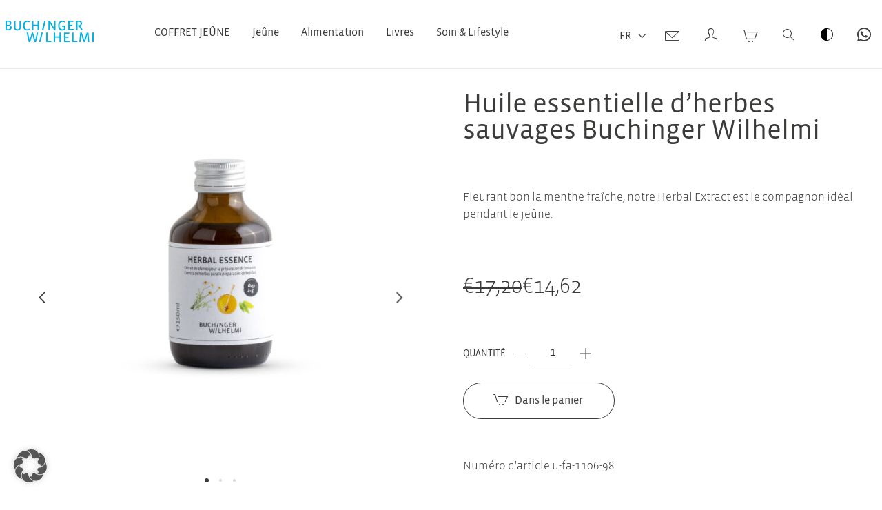

--- FILE ---
content_type: text/html; charset=UTF-8
request_url: https://buchinger-wilhelmi-shop.com/fr/produkt/huile-essentielle-dherbes-sauvages-buchinger-wilhelmi/
body_size: 29273
content:

<!DOCTYPE html>
<html lang="fr">

<head>
    <meta charset="utf-8">
    <meta http-equiv="X-UA-Compatible" content="IE=edge">
    <meta name="viewport" content="width=device-width, initial-scale=1, shrink-to-fit=no">
    <link rel="preload" href="https://buchinger-wilhelmi-shop.com/wp-content/themes/buchinger-wilhelmi/assets/css/main.css?ver=3.0" as="style">

    
    <title>Huile essentielle d’herbes sauvages Buchinger Wilhelmi &#x2d; Buchinger Wilhelmi Online Shop</title>
<link rel='preload' href='https://buchinger-wilhelmi-shop.com/wp-includes/js/jquery/jquery.min.js?ver=3.7.1' as='script' />
<link rel='preload' href='https://buchinger-wilhelmi-shop.com/wp-includes/js/jquery/jquery-migrate.min.js?ver=3.4.1' as='script' />
<link rel="alternate" href="https://buchinger-wilhelmi-shop.com/produkt/buchinger-wilhelmi-wildkrauteressenz-copy/" hreflang="de" />
<link rel="alternate" href="https://buchinger-wilhelmi-shop.com/en/produkt/buchinger-wilhelmi-herbal-extract/" hreflang="en" />
<link rel="alternate" href="https://buchinger-wilhelmi-shop.com/fr/produkt/huile-essentielle-dherbes-sauvages-buchinger-wilhelmi/" hreflang="fr" />
<link rel="alternate" href="https://buchinger-wilhelmi-shop.com/es/produkt/esencia-de-hierbas-silvestres-buchinger-wilhelmi/" hreflang="es" />

<!-- The SEO Framework : par Sybre Waaijer -->
<meta name="robots" content="max-snippet:-1,max-image-preview:large,max-video-preview:-1" />
<link rel="canonical" href="https://buchinger-wilhelmi-shop.com/fr/produkt/huile-essentielle-dherbes-sauvages-buchinger-wilhelmi/" />
<meta name="description" content="Fleurant bon la menthe fra&icirc;che, notre Herbal Extract est le compagnon id&eacute;al pendant le je&ucirc;ne." />
<meta property="og:type" content="product" />
<meta property="og:locale" content="fr_FR" />
<meta property="og:site_name" content="Buchinger Wilhelmi Online Shop" />
<meta property="og:title" content="Huile essentielle d’herbes sauvages Buchinger Wilhelmi" />
<meta property="og:description" content="Fleurant bon la menthe fra&icirc;che, notre Herbal Extract est le compagnon id&eacute;al pendant le je&ucirc;ne." />
<meta property="og:url" content="https://buchinger-wilhelmi-shop.com/fr/produkt/huile-essentielle-dherbes-sauvages-buchinger-wilhelmi/" />
<meta property="og:image" content="https://buchinger-wilhelmi-shop.com/wp-content/uploads/2024/09/buchinger-produkte-herbalessence-09-24-fr-es-01.jpg" />
<meta property="og:image:width" content="1500" />
<meta property="og:image:height" content="1500" />
<meta property="article:published_time" content="2023-10-16T14:25:27+00:00" />
<meta property="article:modified_time" content="2026-01-18T08:49:10+00:00" />
<meta name="twitter:card" content="summary_large_image" />
<meta name="twitter:title" content="Huile essentielle d’herbes sauvages Buchinger Wilhelmi" />
<meta name="twitter:description" content="Fleurant bon la menthe fra&icirc;che, notre Herbal Extract est le compagnon id&eacute;al pendant le je&ucirc;ne." />
<meta name="twitter:image" content="https://buchinger-wilhelmi-shop.com/wp-content/uploads/2024/09/buchinger-produkte-herbalessence-09-24-fr-es-01.jpg" />
<script type="application/ld+json">{"@context":"https://schema.org","@graph":[{"@type":"WebSite","@id":"https://buchinger-wilhelmi-shop.com/fr/#/schema/WebSite","url":"https://buchinger-wilhelmi-shop.com/fr/","name":"Buchinger Wilhelmi Online Shop","description":"Buchinger Wilhelmi Online Shop","inLanguage":"fr-FR","potentialAction":{"@type":"SearchAction","target":{"@type":"EntryPoint","urlTemplate":"https://buchinger-wilhelmi-shop.com/fr/search/{search_term_string}/"},"query-input":"required name=search_term_string"},"publisher":{"@type":"Organization","@id":"https://buchinger-wilhelmi-shop.com/fr/#/schema/Organization","name":"Buchinger Wilhelmi Online Shop","url":"https://buchinger-wilhelmi-shop.com/fr/","logo":{"@type":"ImageObject","url":"https://buchinger-wilhelmi-shop.com/wp-content/uploads/2022/06/cropped-favicon.png","contentUrl":"https://buchinger-wilhelmi-shop.com/wp-content/uploads/2022/06/cropped-favicon.png","width":512,"height":512}}},{"@type":"WebPage","@id":"https://buchinger-wilhelmi-shop.com/fr/produkt/huile-essentielle-dherbes-sauvages-buchinger-wilhelmi/","url":"https://buchinger-wilhelmi-shop.com/fr/produkt/huile-essentielle-dherbes-sauvages-buchinger-wilhelmi/","name":"Huile essentielle d’herbes sauvages Buchinger Wilhelmi &#x2d; Buchinger Wilhelmi Online Shop","description":"Fleurant bon la menthe fra&icirc;che, notre Herbal Extract est le compagnon id&eacute;al pendant le je&ucirc;ne.","inLanguage":"fr-FR","isPartOf":{"@id":"https://buchinger-wilhelmi-shop.com/fr/#/schema/WebSite"},"breadcrumb":{"@type":"BreadcrumbList","@id":"https://buchinger-wilhelmi-shop.com/fr/#/schema/BreadcrumbList","itemListElement":[{"@type":"ListItem","position":1,"item":"https://buchinger-wilhelmi-shop.com/fr/","name":"Buchinger Wilhelmi Online Shop"},{"@type":"ListItem","position":2,"name":"Huile essentielle d’herbes sauvages Buchinger Wilhelmi"}]},"potentialAction":{"@type":"ReadAction","target":"https://buchinger-wilhelmi-shop.com/fr/produkt/huile-essentielle-dherbes-sauvages-buchinger-wilhelmi/"},"datePublished":"2023-10-16T14:25:27+00:00","dateModified":"2026-01-18T08:49:10+00:00"}]}</script>
<!-- / The SEO Framework : par Sybre Waaijer | 14.99ms meta | 5.50ms boot -->

<link rel='dns-prefetch' href='//widgets.trustedshops.com' />
<link rel='dns-prefetch' href='//integrations.etrusted.com' />
<link rel='stylesheet' id='woocommerce-smart-coupons-available-coupons-block-css' href='https://buchinger-wilhelmi-shop.com/wp-content/plugins/woocommerce-smart-coupons/blocks/build/style-woocommerce-smart-coupons-available-coupons-block.css?ver=9.31.0' type='text/css' media='all' />
<link rel='stylesheet' id='wp-components-css' href='https://buchinger-wilhelmi-shop.com/wp-includes/css/dist/components/style.min.css?ver=6.6.2' type='text/css' media='all' />
<link rel='stylesheet' id='woocommerce-smart-coupons-send-coupon-form-block-css' href='https://buchinger-wilhelmi-shop.com/wp-content/plugins/woocommerce-smart-coupons/blocks/build/style-woocommerce-smart-coupons-send-coupon-form-block.css?ver=9.31.0' type='text/css' media='all' />
<link rel='stylesheet' id='woocommerce-smart-coupons-action-tab-frontend-css' href='https://buchinger-wilhelmi-shop.com/wp-content/plugins/woocommerce-smart-coupons/blocks/build/style-woocommerce-smart-coupons-action-tab-frontend.css?ver=9.31.0' type='text/css' media='all' />
<link rel='stylesheet' id='wp-block-library-css' href='https://buchinger-wilhelmi-shop.com/wp-includes/css/dist/block-library/style.min.css?ver=6.6.2' type='text/css' media='all' />
<style id='classic-theme-styles-inline-css' type='text/css'>
/*! This file is auto-generated */
.wp-block-button__link{color:#fff;background-color:#32373c;border-radius:9999px;box-shadow:none;text-decoration:none;padding:calc(.667em + 2px) calc(1.333em + 2px);font-size:1.125em}.wp-block-file__button{background:#32373c;color:#fff;text-decoration:none}
</style>
<link rel='stylesheet' id='tiered-pricing-table-front-css-css' href='https://buchinger-wilhelmi-shop.com/wp-content/plugins/tier-pricing-table/assets/frontend/main.css?ver=7.0.2' type='text/css' media='all' />
<link rel='stylesheet' id='photoswipe-css' href='https://buchinger-wilhelmi-shop.com/wp-content/plugins/woocommerce/assets/css/photoswipe/photoswipe.min.css?ver=9.8.5' type='text/css' media='all' />
<link rel='stylesheet' id='photoswipe-default-skin-css' href='https://buchinger-wilhelmi-shop.com/wp-content/plugins/woocommerce/assets/css/photoswipe/default-skin/default-skin.min.css?ver=9.8.5' type='text/css' media='all' />
<style id='woocommerce-inline-inline-css' type='text/css'>
.woocommerce form .form-row .required { visibility: visible; }
</style>
<link rel='stylesheet' id='paypalplus-woocommerce-front-css' href='https://buchinger-wilhelmi-shop.com/wp-content/plugins/woo-paypalplus/public/css/front.min.css?ver=1659538936' type='text/css' media='screen' />
<link rel='stylesheet' id='brands-styles-css' href='https://buchinger-wilhelmi-shop.com/wp-content/plugins/woocommerce/assets/css/brands.css?ver=9.8.5' type='text/css' media='all' />
<link rel='stylesheet' id='frontend-css-css' href='https://buchinger-wilhelmi-shop.com/wp-content/themes/buchinger-wilhelmi/assets/css/main.css?ver=3.0' type='text/css' media='all' />
<link rel='stylesheet' id='borlabs-cookie-custom-css' href='https://buchinger-wilhelmi-shop.com/wp-content/cache/borlabs-cookie/1/borlabs-cookie-1-fr.css?ver=3.3.23-134' type='text/css' media='all' />
<link rel='stylesheet' id='woocommerce-gzd-layout-css' href='https://buchinger-wilhelmi-shop.com/wp-content/plugins/woocommerce-germanized/build/static/layout-styles.css?ver=3.19.10' type='text/css' media='all' />
<style id='woocommerce-gzd-layout-inline-css' type='text/css'>
.woocommerce-checkout .shop_table { background-color: #eeeeee; } .product p.deposit-packaging-type { font-size: 1.25em !important; } p.woocommerce-shipping-destination { display: none; }
                .wc-gzd-nutri-score-value-a {
                    background: url(https://buchinger-wilhelmi-shop.com/wp-content/plugins/woocommerce-germanized/assets/images/nutri-score-a.svg) no-repeat;
                }
                .wc-gzd-nutri-score-value-b {
                    background: url(https://buchinger-wilhelmi-shop.com/wp-content/plugins/woocommerce-germanized/assets/images/nutri-score-b.svg) no-repeat;
                }
                .wc-gzd-nutri-score-value-c {
                    background: url(https://buchinger-wilhelmi-shop.com/wp-content/plugins/woocommerce-germanized/assets/images/nutri-score-c.svg) no-repeat;
                }
                .wc-gzd-nutri-score-value-d {
                    background: url(https://buchinger-wilhelmi-shop.com/wp-content/plugins/woocommerce-germanized/assets/images/nutri-score-d.svg) no-repeat;
                }
                .wc-gzd-nutri-score-value-e {
                    background: url(https://buchinger-wilhelmi-shop.com/wp-content/plugins/woocommerce-germanized/assets/images/nutri-score-e.svg) no-repeat;
                }
            
</style>
<script type="text/javascript" src="https://buchinger-wilhelmi-shop.com/wp-includes/js/jquery/jquery.min.js?ver=3.7.1" id="jquery-core-js"></script>
<script type="text/javascript" src="https://buchinger-wilhelmi-shop.com/wp-includes/js/jquery/jquery-migrate.min.js?ver=3.4.1" id="jquery-migrate-js"></script>
<script type="text/javascript" id="tiered-pricing-table-front-js-js-extra">
/* <![CDATA[ */
var tieredPricingGlobalData = {"loadVariationTieredPricingNonce":"7639472065","currencyOptions":{"currency_symbol":"&euro;","decimal_separator":",","thousand_separator":".","decimals":2,"price_format":"%2$s%1$s","trim_zeros":false},"supportedVariableProductTypes":["variable","variable-subscription"],"supportedSimpleProductTypes":["simple","subscription","variation"]};
/* ]]> */
</script>
<script type="text/javascript" src="https://buchinger-wilhelmi-shop.com/wp-content/plugins/tier-pricing-table/assets/frontend/product-tiered-pricing-table.min.js?ver=7.0.2" id="tiered-pricing-table-front-js-js"></script>
<script type="text/javascript" src="https://buchinger-wilhelmi-shop.com/wp-content/plugins/woocommerce/assets/js/jquery-blockui/jquery.blockUI.min.js?ver=2.7.0-wc.9.8.5" id="jquery-blockui-js" defer="defer" data-wp-strategy="defer"></script>
<script type="text/javascript" id="wc-add-to-cart-js-extra">
/* <![CDATA[ */
var wc_add_to_cart_params = {"ajax_url":"\/wp-admin\/admin-ajax.php","wc_ajax_url":"\/fr\/?wc-ajax=%%endpoint%%","i18n_view_cart":"View cart","cart_url":"https:\/\/buchinger-wilhelmi-shop.com\/fr\/panier\/","is_cart":"","cart_redirect_after_add":"no"};
/* ]]> */
</script>
<script type="text/javascript" src="https://buchinger-wilhelmi-shop.com/wp-content/plugins/woocommerce/assets/js/frontend/add-to-cart.min.js?ver=9.8.5" id="wc-add-to-cart-js" defer="defer" data-wp-strategy="defer"></script>
<script type="text/javascript" src="https://buchinger-wilhelmi-shop.com/wp-content/plugins/woocommerce/assets/js/zoom/jquery.zoom.min.js?ver=1.7.21-wc.9.8.5" id="zoom-js" defer="defer" data-wp-strategy="defer"></script>
<script type="text/javascript" src="https://buchinger-wilhelmi-shop.com/wp-content/plugins/woocommerce/assets/js/flexslider/jquery.flexslider.min.js?ver=2.7.2-wc.9.8.5" id="flexslider-js" defer="defer" data-wp-strategy="defer"></script>
<script type="text/javascript" src="https://buchinger-wilhelmi-shop.com/wp-content/plugins/woocommerce/assets/js/photoswipe/photoswipe.min.js?ver=4.1.1-wc.9.8.5" id="photoswipe-js" defer="defer" data-wp-strategy="defer"></script>
<script type="text/javascript" src="https://buchinger-wilhelmi-shop.com/wp-content/plugins/woocommerce/assets/js/photoswipe/photoswipe-ui-default.min.js?ver=4.1.1-wc.9.8.5" id="photoswipe-ui-default-js" defer="defer" data-wp-strategy="defer"></script>
<script type="text/javascript" id="wc-single-product-js-extra">
/* <![CDATA[ */
var wc_single_product_params = {"i18n_required_rating_text":"Please select a rating","i18n_rating_options":["1 of 5 stars","2 of 5 stars","3 of 5 stars","4 of 5 stars","5 of 5 stars"],"i18n_product_gallery_trigger_text":"View full-screen image gallery","review_rating_required":"yes","flexslider":{"rtl":false,"animation":"slide","smoothHeight":false,"directionNav":true,"controlNav":true,"slideshow":false,"animationSpeed":500,"animationLoop":false,"allowOneSlide":false},"zoom_enabled":"","zoom_options":[],"photoswipe_enabled":"1","photoswipe_options":{"shareEl":false,"closeOnScroll":false,"history":false,"hideAnimationDuration":0,"showAnimationDuration":0},"flexslider_enabled":"1"};
/* ]]> */
</script>
<script type="text/javascript" src="https://buchinger-wilhelmi-shop.com/wp-content/plugins/woocommerce/assets/js/frontend/single-product.min.js?ver=9.8.5" id="wc-single-product-js" defer="defer" data-wp-strategy="defer"></script>
<script type="text/javascript" src="https://buchinger-wilhelmi-shop.com/wp-content/plugins/woocommerce/assets/js/js-cookie/js.cookie.min.js?ver=2.1.4-wc.9.8.5" id="js-cookie-js" defer="defer" data-wp-strategy="defer"></script>
<script type="text/javascript" id="woocommerce-js-extra">
/* <![CDATA[ */
var woocommerce_params = {"ajax_url":"\/wp-admin\/admin-ajax.php","wc_ajax_url":"\/fr\/?wc-ajax=%%endpoint%%","i18n_password_show":"Show password","i18n_password_hide":"Hide password"};
/* ]]> */
</script>
<script type="text/javascript" src="https://buchinger-wilhelmi-shop.com/wp-content/plugins/woocommerce/assets/js/frontend/woocommerce.min.js?ver=9.8.5" id="woocommerce-js" defer="defer" data-wp-strategy="defer"></script>
<script data-no-optimize="1" data-no-minify="1" data-cfasync="false" type="text/javascript" src="https://buchinger-wilhelmi-shop.com/wp-content/cache/borlabs-cookie/1/borlabs-cookie-config-fr.json.js?ver=3.3.23-141" id="borlabs-cookie-config-js"></script>
<script data-no-optimize="1" data-no-minify="1" data-cfasync="false" type="text/javascript" src="https://buchinger-wilhelmi-shop.com/wp-content/plugins/borlabs-cookie/assets/javascript/borlabs-cookie-prioritize.min.js?ver=3.3.23" id="borlabs-cookie-prioritize-js"></script>
<script type="text/javascript" id="wc-gzd-unit-price-observer-queue-js-extra">
/* <![CDATA[ */
var wc_gzd_unit_price_observer_queue_params = {"ajax_url":"\/wp-admin\/admin-ajax.php","wc_ajax_url":"\/fr\/?wc-ajax=%%endpoint%%","refresh_unit_price_nonce":"c5e95fa370"};
/* ]]> */
</script>
<script type="text/javascript" src="https://buchinger-wilhelmi-shop.com/wp-content/plugins/woocommerce-germanized/build/static/unit-price-observer-queue.js?ver=3.19.10" id="wc-gzd-unit-price-observer-queue-js" defer="defer" data-wp-strategy="defer"></script>
<script type="text/javascript" src="https://buchinger-wilhelmi-shop.com/wp-content/plugins/woocommerce/assets/js/accounting/accounting.min.js?ver=0.4.2" id="accounting-js"></script>
<script type="text/javascript" id="wc-gzd-unit-price-observer-js-extra">
/* <![CDATA[ */
var wc_gzd_unit_price_observer_params = {"wrapper":".product","price_selector":{"p.price":{"is_total_price":false,"is_primary_selector":true,"quantity_selector":""}},"replace_price":"1","product_id":"22485","price_decimal_sep":",","price_thousand_sep":".","qty_selector":"input.quantity, input.qty","refresh_on_load":""};
/* ]]> */
</script>
<script type="text/javascript" src="https://buchinger-wilhelmi-shop.com/wp-content/plugins/woocommerce-germanized/build/static/unit-price-observer.js?ver=3.19.10" id="wc-gzd-unit-price-observer-js" defer="defer" data-wp-strategy="defer"></script>
<link rel="https://api.w.org/" href="https://buchinger-wilhelmi-shop.com/wp-json/" /><link rel="alternate" title="JSON" type="application/json" href="https://buchinger-wilhelmi-shop.com/wp-json/wp/v2/product/22485" />				<script>
					jQuery(document).ready(function () {

						let $quantity = jQuery('.single_variation_wrap').find('[name=quantity]');

						jQuery(document).on('found_variation', function (e, variation) {

							if (variation.step) {
								$quantity.attr('step', variation.step);
								$quantity.data('step', variation.step);
							} else {
								$quantity.attr('step', 1);
								$quantity.data('step', 1);
							}

							if (variation.max_qty) {
								$quantity.attr('max', variation.max_qty);
								$quantity.data('max', variation.max_qty);
							} else {
								$quantity.removeAttr('max');
							}
						});

						jQuery(document).on('reset_data', function () {
							// Do not remove step attr - it can be used for some themes for +\- buttons
							$quantity.attr('step', 1);
							$quantity.data('step', 1);

							$quantity.removeAttr('max');
						});
					});
				</script>
							<script>
				// Handle Minimum Quantities by Tiered Pricing Table
				(function ($) {

					$(document).on('found_variation', function (event, variation) {
						if (typeof variation.qty_value !== "undefined") {
							// update quantity field with a new minimum
							$('form.cart').find('[name=quantity]').val(variation.qty_value)
						}

						if (typeof variation.min_qty !== "undefined") {
							// update quantity field with a new minimum
							$('form.cart').find('[name=quantity]').attr('min', variation.min_qty);
						}
					});

				})(jQuery);

			</script>
					<script>
			// Tiered Pricing WOOCS Compatibility
			(function ($) {
				$('.tpt__tiered-pricing').on('tiered_price_update', function (event, data) {
					$.each($('.wcpa_form_outer'), function (i, el) {
						var $el = $(el);
						var product = $el.data('product');

						if (product) {
							product.wc_product_price = data.price;
							$(el).data('product', product);
						}
					});
				});
			})(jQuery);
		</script>
				<script>
			// Tiered Pricing WOOCS Compatibility
			(function ($) {
				const updateVariationPrice = function (price, variationId) {

					if (!variationId) {
						return;
					}

					if ($('[data-product_variations]').length === 0) {
						return;
					}

					let variationData = $('[data-product_variations]').data('product_variations');

					if (!variationData) {
						return;
					}

					variationData = variationData.map(variation => {
						if (variation.variation_id === parseInt(variationId)) {
							variation.display_price = price;
						}

						return variation;
					});

					$('[data-product_variations]').data('product_variations', variationData);
				};

				$('.tpt__tiered-pricing').on('tiered_price_update', function (event, data) {

					if (typeof WAPF !== 'undefined') {
						// the variable is defined
						WAPF.Filter.add('wapf/pricing/base', function (_price, _wrapper) {
							return data.price;
						});

						// Trigger update totals.
						$('.wapf').find('input, select, textarea').trigger('change');
					}

					// Free version
					if ($('.wapf-product-totals').length) {
						$('.wapf-product-totals').data('product-price', data.price);

						const productId = parseInt(data.__instance.$getPricingElement().data('product-id'));

						updateVariationPrice(data.price, productId);
					}
				});
			})(jQuery);
		</script>
		    <link id="contrastmode-css" rel="stylesheet" href="https://buchinger-wilhelmi-shop.com/wp-content/themes/buchinger-wilhelmi/assets/css/contrastmode.css" disabled>
	<noscript><style>.woocommerce-product-gallery{ opacity: 1 !important; }</style></noscript>
	<script data-borlabs-cookie-script-blocker-ignore>
if ('0' === '1' && ('0' === '1' || '1' === '1')) {
	window['gtag_enable_tcf_support'] = true;
}
window.dataLayer = window.dataLayer || [];
function gtag(){dataLayer.push(arguments);}
gtag('set', 'developer_id.dYjRjMm', true);
if('0' === '1' || '1' === '1') {
	if (window.BorlabsCookieGoogleConsentModeDefaultSet !== true) {
        let getCookieValue = function (name) {
            return document.cookie.match('(^|;)\\s*' + name + '\\s*=\\s*([^;]+)')?.pop() || '';
        };
        let cookieValue = getCookieValue('borlabs-cookie-gcs');
        let consentsFromCookie = {};
        if (cookieValue !== '') {
            consentsFromCookie = JSON.parse(decodeURIComponent(cookieValue));
        }
        let defaultValues = {
            'ad_storage': 'denied',
            'ad_user_data': 'denied',
            'ad_personalization': 'denied',
            'analytics_storage': 'denied',
            'functionality_storage': 'denied',
            'personalization_storage': 'denied',
            'security_storage': 'denied',
            'wait_for_update': 500,
        };
        gtag('consent', 'default', { ...defaultValues, ...consentsFromCookie });
    }
    window.BorlabsCookieGoogleConsentModeDefaultSet = true;
    let borlabsCookieConsentChangeHandler = function () {
        window.dataLayer = window.dataLayer || [];
        if (typeof gtag !== 'function') { function gtag(){dataLayer.push(arguments);} }

        let getCookieValue = function (name) {
            return document.cookie.match('(^|;)\\s*' + name + '\\s*=\\s*([^;]+)')?.pop() || '';
        };
        let cookieValue = getCookieValue('borlabs-cookie-gcs');
        let consentsFromCookie = {};
        if (cookieValue !== '') {
            consentsFromCookie = JSON.parse(decodeURIComponent(cookieValue));
        }

        consentsFromCookie.ad_storage = BorlabsCookie.Consents.hasConsent('google-ads') ? 'granted' : 'denied';
		consentsFromCookie.ad_user_data = BorlabsCookie.Consents.hasConsent('google-ads') ? 'granted' : 'denied';
		consentsFromCookie.ad_personalization = BorlabsCookie.Consents.hasConsent('google-ads') ? 'granted' : 'denied';

        BorlabsCookie.CookieLibrary.setCookie(
            'borlabs-cookie-gcs',
            JSON.stringify(consentsFromCookie),
            BorlabsCookie.Settings.automaticCookieDomainAndPath.value ? '' : BorlabsCookie.Settings.cookieDomain.value,
            BorlabsCookie.Settings.cookiePath.value,
            BorlabsCookie.Cookie.getPluginCookie().expires,
            BorlabsCookie.Settings.cookieSecure.value,
            BorlabsCookie.Settings.cookieSameSite.value
        );
    }
    document.addEventListener('borlabs-cookie-consent-saved', borlabsCookieConsentChangeHandler);
    document.addEventListener('borlabs-cookie-handle-unblock', borlabsCookieConsentChangeHandler);
}
if('0' === '1') {
    gtag("js", new Date());

    gtag("config", "AW-397292526");

    (function (w, d, s, i) {
    var f = d.getElementsByTagName(s)[0],
        j = d.createElement(s);
    j.async = true;
    j.src =
        "https://www.googletagmanager.com/gtag/js?id=" + i;
    f.parentNode.insertBefore(j, f);
    })(window, document, "script", "AW-397292526");
}
</script><script data-borlabs-cookie-script-blocker-ignore>
if ('0' === '1' && ('0' === '1' || '1' === '1')) {
    window['gtag_enable_tcf_support'] = true;
}
window.dataLayer = window.dataLayer || [];
if (typeof gtag !== 'function') {
    function gtag() {
        dataLayer.push(arguments);
    }
}
gtag('set', 'developer_id.dYjRjMm', true);
if ('0' === '1' || '1' === '1') {
    if (window.BorlabsCookieGoogleConsentModeDefaultSet !== true) {
        let getCookieValue = function (name) {
            return document.cookie.match('(^|;)\\s*' + name + '\\s*=\\s*([^;]+)')?.pop() || '';
        };
        let cookieValue = getCookieValue('borlabs-cookie-gcs');
        let consentsFromCookie = {};
        if (cookieValue !== '') {
            consentsFromCookie = JSON.parse(decodeURIComponent(cookieValue));
        }
        let defaultValues = {
            'ad_storage': 'denied',
            'ad_user_data': 'denied',
            'ad_personalization': 'denied',
            'analytics_storage': 'denied',
            'functionality_storage': 'denied',
            'personalization_storage': 'denied',
            'security_storage': 'denied',
            'wait_for_update': 500,
        };
        gtag('consent', 'default', { ...defaultValues, ...consentsFromCookie });
    }
    window.BorlabsCookieGoogleConsentModeDefaultSet = true;
    let borlabsCookieConsentChangeHandler = function () {
        window.dataLayer = window.dataLayer || [];
        if (typeof gtag !== 'function') { function gtag(){dataLayer.push(arguments);} }

        let getCookieValue = function (name) {
            return document.cookie.match('(^|;)\\s*' + name + '\\s*=\\s*([^;]+)')?.pop() || '';
        };
        let cookieValue = getCookieValue('borlabs-cookie-gcs');
        let consentsFromCookie = {};
        if (cookieValue !== '') {
            consentsFromCookie = JSON.parse(decodeURIComponent(cookieValue));
        }

        consentsFromCookie.analytics_storage = BorlabsCookie.Consents.hasConsent('google-analytics') ? 'granted' : 'denied';

        BorlabsCookie.CookieLibrary.setCookie(
            'borlabs-cookie-gcs',
            JSON.stringify(consentsFromCookie),
            BorlabsCookie.Settings.automaticCookieDomainAndPath.value ? '' : BorlabsCookie.Settings.cookieDomain.value,
            BorlabsCookie.Settings.cookiePath.value,
            BorlabsCookie.Cookie.getPluginCookie().expires,
            BorlabsCookie.Settings.cookieSecure.value,
            BorlabsCookie.Settings.cookieSameSite.value
        );
    }
    document.addEventListener('borlabs-cookie-consent-saved', borlabsCookieConsentChangeHandler);
    document.addEventListener('borlabs-cookie-handle-unblock', borlabsCookieConsentChangeHandler);
}
if ('0' === '1') {
    gtag("js", new Date());
    gtag("config", "G-D1R4NB42BW", {"anonymize_ip": true});

    (function (w, d, s, i) {
        var f = d.getElementsByTagName(s)[0],
            j = d.createElement(s);
        j.async = true;
        j.src =
            "https://www.googletagmanager.com/gtag/js?id=" + i;
        f.parentNode.insertBefore(j, f);
    })(window, document, "script", "G-D1R4NB42BW");
}
</script><script data-no-optimize="1" data-no-minify="1" data-cfasync="false" data-borlabs-cookie-script-blocker-ignore>
    (function () {
        if ('0' === '1' && '1' === '1') {
            window['gtag_enable_tcf_support'] = true;
        }
        window.dataLayer = window.dataLayer || [];
        if (typeof window.gtag !== 'function') {
            window.gtag = function () {
                window.dataLayer.push(arguments);
            };
        }
        gtag('set', 'developer_id.dYjRjMm', true);
        if ('1' === '1') {
            let getCookieValue = function (name) {
                return document.cookie.match('(^|;)\\s*' + name + '\\s*=\\s*([^;]+)')?.pop() || '';
            };
            const gtmRegionsData = '{{ google-tag-manager-cm-regional-defaults }}';
            let gtmRegions = [];
            if (gtmRegionsData !== '\{\{ google-tag-manager-cm-regional-defaults \}\}') {
                gtmRegions = JSON.parse(gtmRegionsData);
            }
            let defaultRegion = null;
            for (let gtmRegionIndex in gtmRegions) {
                let gtmRegion = gtmRegions[gtmRegionIndex];
                if (gtmRegion['google-tag-manager-cm-region'] === '') {
                    defaultRegion = gtmRegion;
                } else {
                    gtag('consent', 'default', {
                        'ad_storage': gtmRegion['google-tag-manager-cm-default-ad-storage'],
                        'ad_user_data': gtmRegion['google-tag-manager-cm-default-ad-user-data'],
                        'ad_personalization': gtmRegion['google-tag-manager-cm-default-ad-personalization'],
                        'analytics_storage': gtmRegion['google-tag-manager-cm-default-analytics-storage'],
                        'functionality_storage': gtmRegion['google-tag-manager-cm-default-functionality-storage'],
                        'personalization_storage': gtmRegion['google-tag-manager-cm-default-personalization-storage'],
                        'security_storage': gtmRegion['google-tag-manager-cm-default-security-storage'],
                        'region': gtmRegion['google-tag-manager-cm-region'].toUpperCase().split(','),
						'wait_for_update': 500,
                    });
                }
            }
            let cookieValue = getCookieValue('borlabs-cookie-gcs');
            let consentsFromCookie = {};
            if (cookieValue !== '') {
                consentsFromCookie = JSON.parse(decodeURIComponent(cookieValue));
            }
            let defaultValues = {
                'ad_storage': defaultRegion === null ? 'denied' : defaultRegion['google-tag-manager-cm-default-ad-storage'],
                'ad_user_data': defaultRegion === null ? 'denied' : defaultRegion['google-tag-manager-cm-default-ad-user-data'],
                'ad_personalization': defaultRegion === null ? 'denied' : defaultRegion['google-tag-manager-cm-default-ad-personalization'],
                'analytics_storage': defaultRegion === null ? 'denied' : defaultRegion['google-tag-manager-cm-default-analytics-storage'],
                'functionality_storage': defaultRegion === null ? 'denied' : defaultRegion['google-tag-manager-cm-default-functionality-storage'],
                'personalization_storage': defaultRegion === null ? 'denied' : defaultRegion['google-tag-manager-cm-default-personalization-storage'],
                'security_storage': defaultRegion === null ? 'denied' : defaultRegion['google-tag-manager-cm-default-security-storage'],
                'wait_for_update': 500,
            };
            gtag('consent', 'default', {...defaultValues, ...consentsFromCookie});
            gtag('set', 'ads_data_redaction', true);
        }

        if ('1' === '1') {
            let url = new URL(window.location.href);

            if ((url.searchParams.has('gtm_debug') && url.searchParams.get('gtm_debug') !== '') || document.cookie.indexOf('__TAG_ASSISTANT=') !== -1 || document.documentElement.hasAttribute('data-tag-assistant-present')) {
                /* GTM block start */
                (function(w,d,s,l,i){w[l]=w[l]||[];w[l].push({'gtm.start':
                        new Date().getTime(),event:'gtm.js'});var f=d.getElementsByTagName(s)[0],
                    j=d.createElement(s),dl=l!='dataLayer'?'&l='+l:'';j.async=true;j.src=
                    'https://www.googletagmanager.com/gtm.js?id='+i+dl;f.parentNode.insertBefore(j,f);
                })(window,document,'script','dataLayer','GTM-WV9M2HP');
                /* GTM block end */
            } else {
                /* GTM block start */
                (function(w,d,s,l,i){w[l]=w[l]||[];w[l].push({'gtm.start':
                        new Date().getTime(),event:'gtm.js'});var f=d.getElementsByTagName(s)[0],
                    j=d.createElement(s),dl=l!='dataLayer'?'&l='+l:'';j.async=true;j.src=
                    'https://buchinger-wilhelmi-shop.com/wp-content/uploads/borlabs-cookie/' + i + '.js?ver=i5pra5ca';f.parentNode.insertBefore(j,f);
                })(window,document,'script','dataLayer','GTM-WV9M2HP');
                /* GTM block end */
            }
        }


        let borlabsCookieConsentChangeHandler = function () {
            window.dataLayer = window.dataLayer || [];
            if (typeof window.gtag !== 'function') {
                window.gtag = function() {
                    window.dataLayer.push(arguments);
                };
            }

            let consents = BorlabsCookie.Cookie.getPluginCookie().consents;

            if ('1' === '1') {
                let gtmConsents = {};
                let customConsents = {};

				let services = BorlabsCookie.Services._services;

				for (let service in services) {
					if (service !== 'borlabs-cookie') {
						customConsents['borlabs_cookie_' + service.replaceAll('-', '_')] = BorlabsCookie.Consents.hasConsent(service) ? 'granted' : 'denied';
					}
				}

                if ('0' === '1') {
                    gtmConsents = {
                        'analytics_storage': BorlabsCookie.Consents.hasConsentForServiceGroup('statistics') === true ? 'granted' : 'denied',
                        'functionality_storage': BorlabsCookie.Consents.hasConsentForServiceGroup('statistics') === true ? 'granted' : 'denied',
                        'personalization_storage': BorlabsCookie.Consents.hasConsentForServiceGroup('marketing') === true ? 'granted' : 'denied',
                        'security_storage': BorlabsCookie.Consents.hasConsentForServiceGroup('statistics') === true ? 'granted' : 'denied',
                    };
                } else {
                    gtmConsents = {
                        'ad_storage': BorlabsCookie.Consents.hasConsentForServiceGroup('marketing') === true ? 'granted' : 'denied',
                        'ad_user_data': BorlabsCookie.Consents.hasConsentForServiceGroup('marketing') === true ? 'granted' : 'denied',
                        'ad_personalization': BorlabsCookie.Consents.hasConsentForServiceGroup('marketing') === true ? 'granted' : 'denied',
                        'analytics_storage': BorlabsCookie.Consents.hasConsentForServiceGroup('statistics') === true ? 'granted' : 'denied',
                        'functionality_storage': BorlabsCookie.Consents.hasConsentForServiceGroup('statistics') === true ? 'granted' : 'denied',
                        'personalization_storage': BorlabsCookie.Consents.hasConsentForServiceGroup('marketing') === true ? 'granted' : 'denied',
                        'security_storage': BorlabsCookie.Consents.hasConsentForServiceGroup('statistics') === true ? 'granted' : 'denied',
                    };
                }
                BorlabsCookie.CookieLibrary.setCookie(
                    'borlabs-cookie-gcs',
                    JSON.stringify(gtmConsents),
                    BorlabsCookie.Settings.automaticCookieDomainAndPath.value ? '' : BorlabsCookie.Settings.cookieDomain.value,
                    BorlabsCookie.Settings.cookiePath.value,
                    BorlabsCookie.Cookie.getPluginCookie().expires,
                    BorlabsCookie.Settings.cookieSecure.value,
                    BorlabsCookie.Settings.cookieSameSite.value
                );
                gtag('consent', 'update', {...gtmConsents, ...customConsents});
            }


            for (let serviceGroup in consents) {
                for (let service of consents[serviceGroup]) {
                    if (!window.BorlabsCookieGtmPackageSentEvents.includes(service) && service !== 'borlabs-cookie') {
                        window.dataLayer.push({
                            event: 'borlabs-cookie-opt-in-' + service,
                        });
                        window.BorlabsCookieGtmPackageSentEvents.push(service);
                    }
                }
            }
            let afterConsentsEvent = document.createEvent('Event');
            afterConsentsEvent.initEvent('borlabs-cookie-google-tag-manager-after-consents', true, true);
            document.dispatchEvent(afterConsentsEvent);
        };
        window.BorlabsCookieGtmPackageSentEvents = [];
        document.addEventListener('borlabs-cookie-consent-saved', borlabsCookieConsentChangeHandler);
        document.addEventListener('borlabs-cookie-handle-unblock', borlabsCookieConsentChangeHandler);
    })();
</script><!-- Bing Ads -->
<script data-borlabs-cookie-script-blocker-ignore>
if('0' === '1') {
    window.uetq = window.uetq || [];
    window.uetq.push('consent', 'default', {
        'ad_storage': 'denied'
    });

    (function(w,d,t,r,u)
    {
        var f,n,i;
        w[u]=w[u]||[],f=function()
        {
            var o={ti:"343053282"};
            o.q=w[u],w[u]=new UET(o),w[u].push("pageLoad")
        },
        n=d.createElement(t),n.src=r,n.async=1,n.onload=n.onreadystatechange=function()
        {
            var s=this.readyState;
            s&&s!=="loaded"&&s!=="complete"||(f(),n.onload=n.onreadystatechange=null)
        },
        i=d.getElementsByTagName(t)[0],i.parentNode.insertBefore(n,i)
    })
    (window,document,"script","//bat.bing.com/bat.js","uetq");
}
</script>
<!-- End Bing Ads --><link rel="icon" href="https://buchinger-wilhelmi-shop.com/wp-content/uploads/2022/06/cropped-favicon-32x32.png" sizes="32x32" />
<link rel="icon" href="https://buchinger-wilhelmi-shop.com/wp-content/uploads/2022/06/cropped-favicon-192x192.png" sizes="192x192" />
<link rel="apple-touch-icon" href="https://buchinger-wilhelmi-shop.com/wp-content/uploads/2022/06/cropped-favicon-180x180.png" />
<meta name="msapplication-TileImage" content="https://buchinger-wilhelmi-shop.com/wp-content/uploads/2022/06/cropped-favicon-270x270.png" />
</head>

<body>
    <header id="header" class="header">
    <div id="bw-gb" class="bw-global-banderole disabled" style="background-color: #a97730; border-color: transparent">
            </div>

    <div class="header-wrapper">
        <div class="header-content-left">
            <div class="logo">
                <a href="https://buchinger-wilhelmi-shop.com/fr/" aria-label="Lien sur le logo vers la page d'accueil">Logo
                    <svg width="300" height="74" viewBox="0 0 300 74" fill="none" xmlns="http://www.w3.org/2000/svg">
                        <path d="M40.596 34C33.4398 34 29 31.1063 29 21.8421V1H33.6772V21.4082C33.6772 27.4882 35.3952 29.7056 40.5965 29.7056C45.9419 29.7056 47.6602 27.4879 47.6602 21.4082V1H52V21.8421C52 31.1063 47.2755 34 40.596 34Z" fill="#00B2E6" />
                        <path d="M74.2117 33.9982C64.834 33.9982 60 28.1221 60 16.9544C60 5.14861 65.8601 0.00452084 74.0655 0.00452084C76.9155 -0.0561798 79.7454 0.494995 82.3656 1.62108C82.1623 3.07551 81.8689 4.51583 81.4871 5.93368C79.2238 4.81942 76.733 4.24872 74.2117 4.26673C68.4479 4.26673 65.1281 7.35318 65.1281 17.0523C65.1281 25.916 67.96 29.736 74.2607 29.736C77.0326 29.7378 79.7517 28.9749 82.1205 27.5309C82.55 28.937 82.8445 30.381 83 31.8433C80.301 33.2995 77.2762 34.0412 74.2117 33.9982Z" fill="#00B2E6" />
                        <path d="M109.189 33V17.7728H94.8106V33H90V0H94.8106V13.5149H109.189V0H114V33H109.189Z" fill="#00B2E6" />
                        <path d="M193.428 34C183.71 34 179 28.1236 179 16.9554C178.998 5.09815 184.914 0.00474499 193.715 0.00474499C196.659 -0.0565829 199.586 0.477107 202.326 1.57495C202.153 3.0536 201.847 4.51285 201.411 5.93417C199.053 4.84478 196.496 4.27662 193.907 4.26714C187.752 4.26714 184.046 6.96198 184.046 17.1498C184.046 26.7491 187.512 29.7376 193.523 29.7376C195.177 29.7528 196.821 29.4712 198.38 28.9055V20.7258H192.417C192.126 19.3584 191.981 17.963 191.985 16.5639H203V31.8449C199.998 33.2534 196.733 33.9884 193.428 34Z" fill="#00B2E6" />
                        <path d="M231.611 33H213V0H231.224C231.213 1.41223 231.085 2.82101 230.841 4.21149H217.739V13.7095H227.648V17.8719H217.739V28.7882H232C231.988 30.2008 231.858 31.6097 231.611 33Z" fill="#00B2E6" />
                        <path d="M257.606 33L255.022 27.9111C253.633 24.8713 251.779 22.0605 249.525 19.5772H244.715V32.9992H240V0.680611C243.142 0.268686 246.306 0.0414152 249.476 0C255.368 0 260.276 2.47348 260.276 9.40303C260.399 13.5238 257.599 17.1734 253.548 18.1737C255.867 20.2771 257.766 22.7919 259.145 25.5874L263 32.999L257.606 33ZM249.278 3.83053C247.753 3.84871 246.23 3.9461 244.716 4.12229V15.8443H248.736C252.962 15.8443 255.415 13.9087 255.415 9.64365C255.414 5.52658 253.109 3.83053 249.277 3.83053H249.278Z" fill="#00B2E6" />
                        <path d="M155.609 74H138V41H142.755V69.7431H156C155.991 71.1708 155.861 72.595 155.609 74Z" fill="#00B2E6" />
                        <path d="M183.191 74V58.7748H168.811V74H164V41H168.811V54.5153H183.191V41H188V74H183.191Z" fill="#00B2E6" />
                        <path d="M217.609 74H199V41H217.224C217.213 42.4129 217.084 43.8223 216.838 45.2131H203.735V54.7102H213.649V58.8718H203.735V69.7919H218C217.988 71.2033 217.857 72.6111 217.609 74Z" fill="#00B2E6" />
                        <path d="M244.611 74H227V41H231.754V69.7431H245C244.991 71.1707 244.861 72.5948 244.611 74Z" fill="#00B2E6" />
                        <path d="M295 74V41H300V74H295Z" fill="#00B2E6" />
                        <path d="M128.813 33H124L132.207 0H137L128.813 33Z" fill="#00B2E6" />
                        <path d="M118.813 74H114L122.209 41H127L118.813 74Z" fill="#00B2E6" />
                        <path d="M9.59703 32.9978C6.39257 33.02 3.18913 32.8761 0 32.5664V0.468816C3.02422 0.123297 6.06772 -0.0315203 9.11193 0.00530906C15.5608 0.00530906 19.7786 2.39417 19.7786 8.37419C19.8379 11.5113 17.9566 14.3685 15.0269 15.5913V15.9283C18.6335 16.6481 21.1672 19.8569 20.9914 23.482C20.9914 30.3169 15.8527 32.9978 9.59703 32.9978ZM9.30749 3.63998C7.94983 3.63998 6.54258 3.66882 4.60479 3.81354V14.3501H9.79206C11.2931 14.4388 12.7566 13.8654 13.7867 12.7848C14.8168 11.7043 15.307 10.2283 15.1248 8.75607C15.1248 5.40903 13.0875 3.63998 9.30749 3.63998ZM10.0813 17.8403H4.60479V28.9792C6.49662 29.1715 8.24042 29.2658 9.50017 29.2658C13.864 29.2658 16.0451 27.1159 16.0451 23.1954C16.1211 21.6581 15.4968 20.1677 14.3429 19.1316C13.1889 18.0954 11.6261 17.6219 10.0813 17.8403Z" fill="#00B2E6" />
                        <path d="M165.691 0L165.693 24.7272H165.397L161.115 17.2061L159.76 14.8977L159.757 14.8991L150.997 0H146V32.9974H150.312V7.3885H150.607L151.161 8.35797C151.17 8.37722 155.919 16.7041 155.919 16.7041L165.499 33H170V0H165.691Z" fill="#00B2E6" />
                        <path d="M106.745 41L102.031 62.8203L101.094 67.066H100.768L99.4363 62.0674L93.7934 41H89.5023L83.5492 62.2151H83.5466L82.2657 67.0674H81.9244L80.9076 62.0764L76.569 41.0005H72C73.804 51.6749 76.4849 63.6217 79.1659 74H84.1382L89.8297 53.4776L89.831 53.4803L91.2463 48.5434H91.4709C91.4709 48.5434 92.0541 50.6449 92.0848 50.7454L98.6173 74H103.593C106.324 63.4253 109.051 51.6749 111 41.0005L106.745 41Z" fill="#00B2E6" />
                        <path d="M281.993 41H276.494L269.019 64.5938L268.232 67.0604H267.906C267.906 67.0604 267.244 64.9619 267.223 64.8925L259.573 41H254.177C252.897 52.0668 251.787 63.0824 251 74H255.122L257.116 52.1767L257.33 48.595H257.657L258.78 52.2643L265.703 73.9939H270.168L277.127 51.9632L278.198 48.595H278.526L278.76 53.1605L280.41 73.9992H285C284.264 63.1803 283.219 52.0154 281.993 41Z" fill="#00B2E6" />
                    </svg>
                </a>
            </div>
            <div class="main-menu-desktop">
                <nav id="nav-main-menu" class="nav-wrapper" aria-label="Seitennavigation"><ul id="main-menu" class="menu"><li class="menu-item  menu-item menu-item-type-post_type menu-item-object-page menu-item-10739 "><a href="https://buchinger-wilhelmi-shop.com/fr/coffret-jeune/" aria-label="Ouvrir la page COFFRET JEÛNE">COFFRET JEÛNE</a></li>
<li class="menu-item  menu-item menu-item-type-post_type menu-item-object-page menu-item-23363 "><a href="https://buchinger-wilhelmi-shop.com/fr/jeune/" aria-label="Ouvrir la page Jeûne">Jeûne</a></li>
<li class="menu-item  menu-item menu-item-type-post_type menu-item-object-page menu-item-23362 "><a href="https://buchinger-wilhelmi-shop.com/fr/alimentation/" aria-label="Ouvrir la page Alimentation">Alimentation</a></li>
<li class="menu-item  menu-item menu-item-type-post_type menu-item-object-page menu-item-23360 "><a href="https://buchinger-wilhelmi-shop.com/fr/livres/" aria-label="Ouvrir la page Livres">Livres</a></li>
<li class="menu-item  menu-item menu-item-type-post_type menu-item-object-page menu-item-23361 "><a href="https://buchinger-wilhelmi-shop.com/fr/soin/" aria-label="Ouvrir la page Soin &amp; Lifestyle">Soin &amp; Lifestyle</a></li>
</ul></nav>            </div>
        </div>
        <div class="header-content-right">
            <div class="header-icon-menu">
                <nav id="nav-icon-menu" class="nav-wrapper" aria-label="Shopnavigation"><ul id="icon-menu" class="menu"><li class="menu-item pll-parent-menu-item menu-item menu-item-type-custom menu-item-object-custom menu-item-has-children menu-item-28571 "><a href="#pll_switcher" id="menu-item-28571" aria-label="Keep current language FR">FR</a>
<ul class="sub-menu">
<li class="menu-item lang-item lang-item-16 lang-item-de lang-item-first menu-item menu-item-type-custom menu-item-object-custom menu-item-28571-de "><a href="https://buchinger-wilhelmi-shop.com/produkt/buchinger-wilhelmi-wildkrauteressenz-copy/" id="menu-item-28571-de" aria-label="Ouvrir la page DE">DE</a></li><li class="menu-item lang-item lang-item-18 lang-item-en menu-item menu-item-type-custom menu-item-object-custom menu-item-28571-en "><a href="https://buchinger-wilhelmi-shop.com/en/produkt/buchinger-wilhelmi-herbal-extract/" id="menu-item-28571-en" aria-label="Ouvrir la page EN">EN</a></li><li class="menu-item lang-item lang-item-160 lang-item-es menu-item menu-item-type-custom menu-item-object-custom menu-item-28571-es "><a href="https://buchinger-wilhelmi-shop.com/es/produkt/esencia-de-hierbas-silvestres-buchinger-wilhelmi/" id="menu-item-28571-es" aria-label="Ouvrir la page ES">ES</a></li></ul>
</li><li class="menu-item contact menu-item menu-item-type-post_type menu-item-object-page menu-item-28572 "><a href="https://buchinger-wilhelmi-shop.com/fr/contact/" id="menu-item-28572" aria-label="Ouvrir la page Contact">Contact</a></li><li class="menu-item account menu-item menu-item-type-post_type menu-item-object-page menu-item-28573 "><a href="https://buchinger-wilhelmi-shop.com/fr/mon-compte/" id="menu-item-28573" aria-label="Ouvrir la page Mon compte">Mon compte</a></li><li class="menu-item cart menu-item menu-item-type-post_type menu-item-object-page menu-item-28574 "><a href="https://buchinger-wilhelmi-shop.com/fr/panier/" id="menu-item-28574" aria-label="Le panier comprend 0">0</a></li><li class="menu-item search menu-item menu-item-type-post_type menu-item-object-page menu-item-35689 "><a href="https://buchinger-wilhelmi-shop.com/suche/" id="menu-item-35689" aria-label="Ouvrir la page Suche">Suche</a></li></ul></nav>                <span class="hidden" data-cartcount="0"></span>
            </div>

            <button type="button" class="js-contrast-toggle-btn contrast-toggle-btn" aria-label="Basculer le mode Contraste" data-css="https://buchinger-wilhelmi-shop.com/wp-content/themes/buchinger-wilhelmi/assets/css/contrastmode.css">
                <svg xmlns="http://www.w3.org/2000/svg" width="24" height="24">
                    <g fill="none" fill-rule="evenodd" transform="translate(3 3)">
                        <circle cx="9" cy="9" r="8.55" fill="#FFF" stroke="#000" stroke-width=".9" />
                        <path fill="#000" d="M9 0a9 9 0 1 0 0 18" />
                    </g>
                </svg>
            </button>

                            <div class="menu-item whatsapp">
                    <a href="https://wa.me/4915122039326" target="_blank" rel="noopener noreferrer" aria-label="Vers le contact WhatsApp">Vers le contact WhatsApp</a>
                </div>
            
            <div class="mobile-menu-wrapper">
                <input type="checkbox" id="nav-toggle" class="js-nav-toggle-input nav-toggle">
                <button type="button" class="js-nav-toggle nav-toggle-button" aria-label="Toggle Navigation">
                    <span></span>
                </button>
                <div class="js-mobile-menus mobile-menus" inert>
                    <div class="main-menu-mobile">
                        <nav id="nav-mobile-menu" class="nav-wrapper" aria-label="Seitennavigation"><ul id="mobile-main-menu" class="menu"><li class="menu-item  menu-item menu-item-type-post_type menu-item-object-page menu-item-10739 "><a href="https://buchinger-wilhelmi-shop.com/fr/coffret-jeune/" aria-label="Ouvrir la page COFFRET JEÛNE">COFFRET JEÛNE</a></li>
<li class="menu-item  menu-item menu-item-type-post_type menu-item-object-page menu-item-23363 "><a href="https://buchinger-wilhelmi-shop.com/fr/jeune/" aria-label="Ouvrir la page Jeûne">Jeûne</a></li>
<li class="menu-item  menu-item menu-item-type-post_type menu-item-object-page menu-item-23362 "><a href="https://buchinger-wilhelmi-shop.com/fr/alimentation/" aria-label="Ouvrir la page Alimentation">Alimentation</a></li>
<li class="menu-item  menu-item menu-item-type-post_type menu-item-object-page menu-item-23360 "><a href="https://buchinger-wilhelmi-shop.com/fr/livres/" aria-label="Ouvrir la page Livres">Livres</a></li>
<li class="menu-item  menu-item menu-item-type-post_type menu-item-object-page menu-item-23361 "><a href="https://buchinger-wilhelmi-shop.com/fr/soin/" aria-label="Ouvrir la page Soin &amp; Lifestyle">Soin &amp; Lifestyle</a></li>
</ul></nav>                    </div>
                    <div class="mobile-social-menu">
                        <nav id="nav-mobile-social-menu" class="nav-wrapper" aria-label="Social Menu"><ul id="mobile-social-menu" class="menu"><li class="menu-item instagram menu-item menu-item-type-custom menu-item-object-custom menu-item-37413 "><a href="https://www.instagram.com/buchingerwilhelmi/" aria-label="Ouvrir la page Instagram">Instagram</a></li>
<li class="menu-item linkedin menu-item menu-item-type-custom menu-item-object-custom menu-item-37414 "><a href="https://www.linkedin.com/company/buchingerwilhelmi/" aria-label="Ouvrir la page LinkedIn">LinkedIn</a></li>
<li class="menu-item youtube menu-item menu-item-type-custom menu-item-object-custom menu-item-37415 "><a href="https://www.youtube.com/channel/UC6jETvWDCI_W-VVG2AjxOfw" aria-label="Ouvrir la page Youtube">Youtube</a></li>
<li class="menu-item podcast menu-item menu-item-type-custom menu-item-object-custom menu-item-37416 "><a href="https://www.buchinger-wilhelmi.com/fr/podcast-sur-le-jeune-de-buchinger-wilhelmi/" aria-label="Ouvrir la page Podcast">Podcast</a></li>
</ul></nav>                    </div>
                    <div class="mobile-language-menu">
                        <nav id="nav-mobile-lang-menu" class="nav-wrapper" aria-label="Sprachmenu"><ul id="mobile-language-menu" class="menu"><li class="menu-item lang-item lang-item-16 lang-item-de lang-item-first menu-item menu-item-type-custom menu-item-object-custom menu-item-28579-de "><a href="https://buchinger-wilhelmi-shop.com/produkt/buchinger-wilhelmi-wildkrauteressenz-copy/" aria-label="Ouvrir la page DE">DE</a></li>
<li class="menu-item lang-item lang-item-18 lang-item-en menu-item menu-item-type-custom menu-item-object-custom menu-item-28579-en "><a href="https://buchinger-wilhelmi-shop.com/en/produkt/buchinger-wilhelmi-herbal-extract/" aria-label="Ouvrir la page EN">EN</a></li>
<li class="menu-item lang-item lang-item-152 lang-item-fr current-lang menu-item menu-item-type-custom menu-item-object-custom menu-item-28579-fr "><a href="https://buchinger-wilhelmi-shop.com/fr/produkt/huile-essentielle-dherbes-sauvages-buchinger-wilhelmi/" aria-label="Ouvrir la page FR">FR</a></li>
<li class="menu-item lang-item lang-item-160 lang-item-es menu-item menu-item-type-custom menu-item-object-custom menu-item-28579-es "><a href="https://buchinger-wilhelmi-shop.com/es/produkt/esencia-de-hierbas-silvestres-buchinger-wilhelmi/" aria-label="Ouvrir la page ES">ES</a></li>
</ul></nav>                    </div>
                </div>
            </div>
        </div>
    </div>
    <div id="product-searchbar" class="product-searchbar hidden">
        <form role="search" method="get" class="product-search" action="https://buchinger-wilhelmi-shop.com/fr/">
            <label class="submit-label iconfont iconfont--search" for="s">
                <input type="submit" id="s" class="submit" value=""/>
            </label>
            <input type="search" data-search-input class="search-input" placeholder="Trouver un produit&hellip;" value="" name="s" title="Recherche de:" required />
            <input type="hidden" name="post_type" value="product" />
        </form>    </div>
</header>
    <main id="content" class="content" aria-label="Seiteninhalt">
    <div class="woocommerce">			<div class="single-product" data-product-page-preselected-id="0">
				<div class="woocommerce-notices-wrapper"></div><div id="product-22485" class="product type-product post-22485 status-publish first instock product_cat-jeune product_cat-alimentation product_cat-summer-special-fr product_tag-bundle has-post-thumbnail sale taxable shipping-taxable purchasable product-type-simple">

	
	<span class="onsale">Sale!</span>
	<div class="woocommerce-product-gallery woocommerce-product-gallery--with-images woocommerce-product-gallery--columns-4 images" data-columns="4" style="opacity: 0; transition: opacity .25s ease-in-out;">
	<div class="woocommerce-product-gallery__wrapper">
		<div data-thumb="https://buchinger-wilhelmi-shop.com/wp-content/uploads/2024/09/buchinger-produkte-herbalessence-09-24-fr-es-01-100x100.jpg" data-thumb-alt="Huile essentielle d’herbes sauvages Buchinger Wilhelmi" data-thumb-srcset="https://buchinger-wilhelmi-shop.com/wp-content/uploads/2024/09/buchinger-produkte-herbalessence-09-24-fr-es-01-100x100.jpg 100w, https://buchinger-wilhelmi-shop.com/wp-content/uploads/2024/09/buchinger-produkte-herbalessence-09-24-fr-es-01-300x300.jpg 300w, https://buchinger-wilhelmi-shop.com/wp-content/uploads/2024/09/buchinger-produkte-herbalessence-09-24-fr-es-01-1024x1024.jpg 1024w, https://buchinger-wilhelmi-shop.com/wp-content/uploads/2024/09/buchinger-produkte-herbalessence-09-24-fr-es-01-150x150.jpg 150w, https://buchinger-wilhelmi-shop.com/wp-content/uploads/2024/09/buchinger-produkte-herbalessence-09-24-fr-es-01-768x768.jpg 768w, https://buchinger-wilhelmi-shop.com/wp-content/uploads/2024/09/buchinger-produkte-herbalessence-09-24-fr-es-01-600x600.jpg 600w, https://buchinger-wilhelmi-shop.com/wp-content/uploads/2024/09/buchinger-produkte-herbalessence-09-24-fr-es-01.jpg 1500w"  data-thumb-sizes="(max-width: 100px) 100vw, 100px" class="woocommerce-product-gallery__image"><a href="https://buchinger-wilhelmi-shop.com/wp-content/uploads/2024/09/buchinger-produkte-herbalessence-09-24-fr-es-01.jpg"><img fetchpriority="high" decoding="async" width="600" height="600" src="https://buchinger-wilhelmi-shop.com/wp-content/uploads/2024/09/buchinger-produkte-herbalessence-09-24-fr-es-01-600x600.jpg" class="wp-post-image" alt="Huile essentielle d’herbes sauvages Buchinger Wilhelmi" data-caption="" data-src="https://buchinger-wilhelmi-shop.com/wp-content/uploads/2024/09/buchinger-produkte-herbalessence-09-24-fr-es-01.jpg" data-large_image="https://buchinger-wilhelmi-shop.com/wp-content/uploads/2024/09/buchinger-produkte-herbalessence-09-24-fr-es-01.jpg" data-large_image_width="1500" data-large_image_height="1500" srcset="https://buchinger-wilhelmi-shop.com/wp-content/uploads/2024/09/buchinger-produkte-herbalessence-09-24-fr-es-01-600x600.jpg 600w, https://buchinger-wilhelmi-shop.com/wp-content/uploads/2024/09/buchinger-produkte-herbalessence-09-24-fr-es-01-300x300.jpg 300w, https://buchinger-wilhelmi-shop.com/wp-content/uploads/2024/09/buchinger-produkte-herbalessence-09-24-fr-es-01-1024x1024.jpg 1024w, https://buchinger-wilhelmi-shop.com/wp-content/uploads/2024/09/buchinger-produkte-herbalessence-09-24-fr-es-01-150x150.jpg 150w, https://buchinger-wilhelmi-shop.com/wp-content/uploads/2024/09/buchinger-produkte-herbalessence-09-24-fr-es-01-768x768.jpg 768w, https://buchinger-wilhelmi-shop.com/wp-content/uploads/2024/09/buchinger-produkte-herbalessence-09-24-fr-es-01-100x100.jpg 100w, https://buchinger-wilhelmi-shop.com/wp-content/uploads/2024/09/buchinger-produkte-herbalessence-09-24-fr-es-01.jpg 1500w" sizes="(max-width: 600px) 100vw, 600px" /></a></div>
<div data-thumb="https://buchinger-wilhelmi-shop.com/wp-content/uploads/2024/09/buchinger-produkte-herbalessence-09-24-fr-es-02-100x100.jpg" data-thumb-alt="Huile essentielle d’herbes sauvages Buchinger Wilhelmi - Image 2" data-thumb-srcset="https://buchinger-wilhelmi-shop.com/wp-content/uploads/2024/09/buchinger-produkte-herbalessence-09-24-fr-es-02-100x100.jpg 100w, https://buchinger-wilhelmi-shop.com/wp-content/uploads/2024/09/buchinger-produkte-herbalessence-09-24-fr-es-02-300x300.jpg 300w, https://buchinger-wilhelmi-shop.com/wp-content/uploads/2024/09/buchinger-produkte-herbalessence-09-24-fr-es-02-1024x1024.jpg 1024w, https://buchinger-wilhelmi-shop.com/wp-content/uploads/2024/09/buchinger-produkte-herbalessence-09-24-fr-es-02-150x150.jpg 150w, https://buchinger-wilhelmi-shop.com/wp-content/uploads/2024/09/buchinger-produkte-herbalessence-09-24-fr-es-02-768x768.jpg 768w, https://buchinger-wilhelmi-shop.com/wp-content/uploads/2024/09/buchinger-produkte-herbalessence-09-24-fr-es-02-600x600.jpg 600w, https://buchinger-wilhelmi-shop.com/wp-content/uploads/2024/09/buchinger-produkte-herbalessence-09-24-fr-es-02.jpg 1500w"  data-thumb-sizes="(max-width: 100px) 100vw, 100px" class="woocommerce-product-gallery__image"><a href="https://buchinger-wilhelmi-shop.com/wp-content/uploads/2024/09/buchinger-produkte-herbalessence-09-24-fr-es-02.jpg"><img decoding="async" width="600" height="600" src="https://buchinger-wilhelmi-shop.com/wp-content/uploads/2024/09/buchinger-produkte-herbalessence-09-24-fr-es-02-600x600.jpg" class="" alt="Huile essentielle d’herbes sauvages Buchinger Wilhelmi - Image 2" data-caption="" data-src="https://buchinger-wilhelmi-shop.com/wp-content/uploads/2024/09/buchinger-produkte-herbalessence-09-24-fr-es-02.jpg" data-large_image="https://buchinger-wilhelmi-shop.com/wp-content/uploads/2024/09/buchinger-produkte-herbalessence-09-24-fr-es-02.jpg" data-large_image_width="1500" data-large_image_height="1500" srcset="https://buchinger-wilhelmi-shop.com/wp-content/uploads/2024/09/buchinger-produkte-herbalessence-09-24-fr-es-02-600x600.jpg 600w, https://buchinger-wilhelmi-shop.com/wp-content/uploads/2024/09/buchinger-produkte-herbalessence-09-24-fr-es-02-300x300.jpg 300w, https://buchinger-wilhelmi-shop.com/wp-content/uploads/2024/09/buchinger-produkte-herbalessence-09-24-fr-es-02-1024x1024.jpg 1024w, https://buchinger-wilhelmi-shop.com/wp-content/uploads/2024/09/buchinger-produkte-herbalessence-09-24-fr-es-02-150x150.jpg 150w, https://buchinger-wilhelmi-shop.com/wp-content/uploads/2024/09/buchinger-produkte-herbalessence-09-24-fr-es-02-768x768.jpg 768w, https://buchinger-wilhelmi-shop.com/wp-content/uploads/2024/09/buchinger-produkte-herbalessence-09-24-fr-es-02-100x100.jpg 100w, https://buchinger-wilhelmi-shop.com/wp-content/uploads/2024/09/buchinger-produkte-herbalessence-09-24-fr-es-02.jpg 1500w" sizes="(max-width: 600px) 100vw, 600px" /></a></div><div data-thumb="https://buchinger-wilhelmi-shop.com/wp-content/uploads/2024/09/buchinger-produkte-herbalessence-09-24-fr-es-03-100x100.jpg" data-thumb-alt="Huile essentielle d’herbes sauvages Buchinger Wilhelmi - Image 3" data-thumb-srcset="https://buchinger-wilhelmi-shop.com/wp-content/uploads/2024/09/buchinger-produkte-herbalessence-09-24-fr-es-03-100x100.jpg 100w, https://buchinger-wilhelmi-shop.com/wp-content/uploads/2024/09/buchinger-produkte-herbalessence-09-24-fr-es-03-300x300.jpg 300w, https://buchinger-wilhelmi-shop.com/wp-content/uploads/2024/09/buchinger-produkte-herbalessence-09-24-fr-es-03-1024x1024.jpg 1024w, https://buchinger-wilhelmi-shop.com/wp-content/uploads/2024/09/buchinger-produkte-herbalessence-09-24-fr-es-03-150x150.jpg 150w, https://buchinger-wilhelmi-shop.com/wp-content/uploads/2024/09/buchinger-produkte-herbalessence-09-24-fr-es-03-768x768.jpg 768w, https://buchinger-wilhelmi-shop.com/wp-content/uploads/2024/09/buchinger-produkte-herbalessence-09-24-fr-es-03-600x600.jpg 600w, https://buchinger-wilhelmi-shop.com/wp-content/uploads/2024/09/buchinger-produkte-herbalessence-09-24-fr-es-03.jpg 1500w"  data-thumb-sizes="(max-width: 100px) 100vw, 100px" class="woocommerce-product-gallery__image"><a href="https://buchinger-wilhelmi-shop.com/wp-content/uploads/2024/09/buchinger-produkte-herbalessence-09-24-fr-es-03.jpg"><img decoding="async" width="600" height="600" src="https://buchinger-wilhelmi-shop.com/wp-content/uploads/2024/09/buchinger-produkte-herbalessence-09-24-fr-es-03-600x600.jpg" class="" alt="Huile essentielle d’herbes sauvages Buchinger Wilhelmi - Image 3" data-caption="" data-src="https://buchinger-wilhelmi-shop.com/wp-content/uploads/2024/09/buchinger-produkte-herbalessence-09-24-fr-es-03.jpg" data-large_image="https://buchinger-wilhelmi-shop.com/wp-content/uploads/2024/09/buchinger-produkte-herbalessence-09-24-fr-es-03.jpg" data-large_image_width="1500" data-large_image_height="1500" srcset="https://buchinger-wilhelmi-shop.com/wp-content/uploads/2024/09/buchinger-produkte-herbalessence-09-24-fr-es-03-600x600.jpg 600w, https://buchinger-wilhelmi-shop.com/wp-content/uploads/2024/09/buchinger-produkte-herbalessence-09-24-fr-es-03-300x300.jpg 300w, https://buchinger-wilhelmi-shop.com/wp-content/uploads/2024/09/buchinger-produkte-herbalessence-09-24-fr-es-03-1024x1024.jpg 1024w, https://buchinger-wilhelmi-shop.com/wp-content/uploads/2024/09/buchinger-produkte-herbalessence-09-24-fr-es-03-150x150.jpg 150w, https://buchinger-wilhelmi-shop.com/wp-content/uploads/2024/09/buchinger-produkte-herbalessence-09-24-fr-es-03-768x768.jpg 768w, https://buchinger-wilhelmi-shop.com/wp-content/uploads/2024/09/buchinger-produkte-herbalessence-09-24-fr-es-03-100x100.jpg 100w, https://buchinger-wilhelmi-shop.com/wp-content/uploads/2024/09/buchinger-produkte-herbalessence-09-24-fr-es-03.jpg 1500w" sizes="(max-width: 600px) 100vw, 600px" /></a></div>	</div>
</div>

	<div class="summary entry-summary">
		<h1 class="product_title entry-title">Huile essentielle d’herbes sauvages Buchinger Wilhelmi</h1><div class="woocommerce-product-details__short-description">Fleurant bon la menthe fraîche, notre Herbal Extract est le compagnon idéal pendant le jeûne.</div><p class="price">		<span class="tiered-pricing-dynamic-price-wrapper"
			  data-display-context="product-page"
			  data-price-type="no-rules"
			  data-product-id="22485"
			  data-parent-id="22485">
			<del aria-hidden="true"><span class="woocommerce-Price-amount amount"><bdi>17,20<span class="woocommerce-Price-currencySymbol">&euro;</span></bdi></span></del> <span class="screen-reader-text">Original price was: 17,20&euro;.</span><ins aria-hidden="true"><span class="woocommerce-Price-amount amount"><bdi>14,62<span class="woocommerce-Price-currencySymbol">&euro;</span></bdi></span></ins><span class="screen-reader-text">Current price is: 14,62&euro;.</span><span class="price-vat-info">TTC</span></span></p>

<div class="legal-price-info">
	<p class="wc-gzd-additional-info">
					<span class="wc-gzd-additional-info tax-info">incl. 19% VAT</span>
					</p>
</div>



<p class="stock in-stock">In stock</p>

	
	<form class="cart" action="" method="post" enctype='multipart/form-data'>
		
		<span class="quantity-headline">Quantité</span><div class="quantity">
		<label class="screen-reader-text" for="quantity_696d3b298b6cb">Huile essentielle d’herbes sauvages Buchinger Wilhelmi quantity</label>
	<input
		type="number"
				id="quantity_696d3b298b6cb"
		class="input-text qty text quantity-input-product-22485"
		name="quantity"
		value="1"
		aria-label="Product quantity"
				min="1"
		max=""
					step="1"
			placeholder=""
			inputmode="numeric"
			autocomplete="off"
			/>
	</div>

		<button type="submit" name="add-to-cart" value="22485" class="single_add_to_cart_button button alt">Dans le panier</button>

		    <div class="error-messages">
        <span class="error-add-to-cart hidden"> Veuillez choisir la variante</span>
        <span class="stock-error-add-to-cart hidden">added-product-stock-error</span>
    </div>
    <span class="success-add-to-cart hidden">Ajouté avec succès</span>
    <span class="button-label-add-to-cart hidden">Dans le panier</span>
    <div class="clear"></div>
<div class="tier-pricing-summary-table tier-pricing-summary-table--hidden"
	 data-tier-pricing-table-summary
	 data-product-id="22485">
		<div class="tier-pricing-summary-table__top">
		<div><span data-tier-pricing-table-summary-product-qty></span>x</div>
		<div data-tier-pricing-table-summary-product-price></div>
	</div>
	<div class="tier-pricing-summary-table__bottom">
		<div><b><span data-tier-pricing-table-summary-product-name></span></b></div>
		<div class="tier-pricing-summary-table__total" data-tier-pricing-table-summary-total>
		</div>
	</div>
</div>

	</form>

	
<p class="sku-wrapper">Numéro d'article:<span class="sku">u-fa-1106-98</span></p>	</div>

	
	<div class="woocommerce-tabs wc-tabs-wrapper">
		<ul class="tabs wc-tabs" role="tablist">
							<li class="description_tab" id="tab-title-description">
					<a href="#tab-description" role="tab" aria-controls="tab-description">
						Description					</a>
				</li>
					</ul>
					<div class="woocommerce-Tabs-panel woocommerce-Tabs-panel--description panel entry-content wc-tab" id="tab-description" role="tabpanel" aria-labelledby="tab-title-description">
				
	<h2>Description</h2>

<p>Développé à partir d’une formule éprouvée à base de miel d’acacia, de vinaigre de cidre naturellement trouble et d’une sélection de précieuses herbes sauvages, notre Herbal Extract fit l’objet d’un procédé ultradoux permettant de mélanger la teinture mère pendant plusieurs semaines, sans jamais la chauffer, et d’en conserver ainsi toutes les vertus des ingrédients.<br />
Exhalant des notes aromatiques, à la fois fraîches et mentholées, l’Herbal Extract s’avère le partenaire idéal pendant le jeûne. Mais en dehors du jeûne aussi. Il sait merveilleusement bien s’intégrer à la routine matinale et sublimera toutes vos boissons rafraîchissantes à base de plantes.</p>
			</div>
		
			</div>

        <div class="product-content-wrapper">
                            <div class="single-product__tabpane alignfull">
                <input type="radio" class="single-product__tabpane-input" id="single-product-description" name="single-product-tabpane" checked />
                <input type="radio" class="single-product__tabpane-input" id="single-product-sequence" name="single-product-tabpane"  />
                <input type="radio" class="single-product__tabpane-input" id="single-product-companion" name="single-product-tabpane"  />
                <input type="radio" class="single-product__tabpane-input" id="single-product-ingredients" name="single-product-tabpane"  />
                <input type="radio" class="single-product__tabpane-input" id="single-product-ingredients-url-label" name="single-product-tabpane"  />
                <input type="radio" class="single-product__tabpane-input" id="single-product-allergy" name="single-product-tabpane"  />
                <input type="radio" class="single-product__tabpane-input" id="single-product-shipping" name="single-product-tabpane"  />
                <input type="radio" class="single-product__tabpane-input" id="single-product-legal-notice" name="single-product-tabpane"  />
                <div class="single-product__label-wrapper">
                    <div class="single-product__label-wrapper-container">
                                                    <label for="single-product-description" tabindex="0">
                                <span class="single-product__label-description">Description</span>
                            </label>
                                                                                                                            <label for="single-product-ingredients" tabindex="0">
                                <span class="single-product__label-ingredients">Ingrédients</span>
                            </label>
                                                                                                    <label for="single-product-allergy" tabindex="0">
                                <span class="single-product__label-allergy">Allergies</span>
                            </label>
                                                                                            </div>
                </div>
                                    <label class="single-product__tabpane-label-description" for="single-product-description">
                        <span class="single-product__tabpane-headline">Description</span>
                        <span class="single-product__tabpane-icon"></span>
                    </label>
                    <div class="single-product__tabpane-tab single-product__tabpane-description">
                        <div class="single-product__tabpane-content">
                            <p>Développé à partir d’une formule éprouvée à base de miel d’acacia, de vinaigre de cidre naturellement trouble et d’une sélection de précieuses herbes sauvages, notre Herbal Extract fit l’objet d’un procédé ultradoux permettant de mélanger la teinture mère pendant plusieurs semaines, sans jamais la chauffer, et d’en conserver ainsi toutes les vertus des ingrédients.<br />
Exhalant des notes aromatiques, à la fois fraîches et mentholées, l’Herbal Extract s’avère le partenaire idéal pendant le jeûne. Mais en dehors du jeûne aussi. Il sait merveilleusement bien s’intégrer à la routine matinale et sublimera toutes vos boissons rafraîchissantes à base de plantes.</p>
                        </div>
                    </div>
                                                                                    <label class="single-product__tabpane-label-ingredients" for="single-product-ingredients">
                        <span class="single-product__tabpane-headline">Ingrédients</span>
                        <span class="single-product__tabpane-icon"></span>
                    </label>
                    <div class="single-product__tabpane-tab single-product__tabpane-ingredients">
                        <div class="single-product__tabpane-content">
                            <p>Ingrédients : miel*, vinaigre de pomme naturellement trouble*, camomille*, menthe poivrée, achillée, carvi*<br />
*de l’agriculture biologique</p>
                        </div>
                    </div>
                                                                    <label class="single-product__tabpane-label-allergy" for="single-product-allergy">
                        <span class="single-product__tabpane-headline">Allergies</span>
                        <span class="single-product__tabpane-icon"></span>
                    </label>
                    <div class="single-product__tabpane-tab single-product__tabpane-allergy">
                        <div class="single-product__tabpane-content">
                            <p>Ne contient pas d’allergènes ou d’additifs soumis à déclaration obligatoire.</p>
                        </div>
                    </div>
                                                            </div>
                    </div>

    <!--  -->
    <div class="whatsapp-teaser-wrapper">
        <div class="whatsapp-teaser alignfull">
            <div class="whatsapp-teaser-content">
                <div class="whatsapp-teaser-content-box">
                    <div class="headline-container">
                        <div class="whatsapp-icon"></div>
                        <h2 class="whatsapp-teaser-headline">
                            Vous avez des questions sur le produit ?                        </h2>
                    </div>
                    <p class="whatsapp-teaser-copy">
                        Écrivez-nous directement via WhatsApp - nous sommes là pour vous.                    </p>
                    <a
                        href="https://wa.me/4915122039326"
                        target="_blank"
                        rel="noopener noreferrer"
                        class="wa-button"
                        aria-label="Vers le contact WhatsApp">
                        <span>Vers le contact WhatsApp</span>
                    </a>
                </div>
            </div>
        </div>
    </div>
        <div class="related-product-container">
            <h2 class="related-product-headline">Ceci pourrait également vous intéresser</h2>
                            <div class="related-product">
                    <a href="https://buchinger-wilhelmi-shop.com/fr/produkt/feel-well-tee-buchinger-wilhelmi/" class="related-image-wrapper" aria-label="Link Voir le produit « Feel well Tee » Buchinger Wilhelmi">
                        <img loading="lazy" decoding="async" width="300" height="300" src="https://buchinger-wilhelmi-shop.com/wp-content/uploads/2024/09/buchinger-produkte-feelwell-09-24-en-de-fr-es-01-300x300.jpg" class="attachment-woocommerce_thumbnail size-woocommerce_thumbnail" alt="« Feel well Tee » Buchinger Wilhelmi" srcset="https://buchinger-wilhelmi-shop.com/wp-content/uploads/2024/09/buchinger-produkte-feelwell-09-24-en-de-fr-es-01-300x300.jpg 300w, https://buchinger-wilhelmi-shop.com/wp-content/uploads/2024/09/buchinger-produkte-feelwell-09-24-en-de-fr-es-01-1024x1024.jpg 1024w, https://buchinger-wilhelmi-shop.com/wp-content/uploads/2024/09/buchinger-produkte-feelwell-09-24-en-de-fr-es-01-150x150.jpg 150w, https://buchinger-wilhelmi-shop.com/wp-content/uploads/2024/09/buchinger-produkte-feelwell-09-24-en-de-fr-es-01-768x768.jpg 768w, https://buchinger-wilhelmi-shop.com/wp-content/uploads/2024/09/buchinger-produkte-feelwell-09-24-en-de-fr-es-01-600x600.jpg 600w, https://buchinger-wilhelmi-shop.com/wp-content/uploads/2024/09/buchinger-produkte-feelwell-09-24-en-de-fr-es-01-100x100.jpg 100w, https://buchinger-wilhelmi-shop.com/wp-content/uploads/2024/09/buchinger-produkte-feelwell-09-24-en-de-fr-es-01.jpg 1500w" sizes="(max-width: 300px) 100vw, 300px" />                    </a>
                    <div class="related-info">
                        <h3 class="related-title">« Feel well Tee » Buchinger Wilhelmi</h3>
                        <p class="related-description">« Feel well » est l’un de vos meilleurs alliés pendant le jeûne. La douceur de ses parfums (mélisse citronnelle, menthe orange, fenouil, verveine citronnée, camomille, souci, pétales de tournesol et bleuet) lui confère une saveur raffinée.</p>
                        <a href="https://buchinger-wilhelmi-shop.com/fr/produkt/feel-well-tee-buchinger-wilhelmi/" class="related-link" aria-label="Link Voir le produit « Feel well Tee » Buchinger Wilhelmi">Voir le produit</a>
                        <div class="price-wrapper hidden">
                                                            <div class="price-label">		<span class="tiered-pricing-dynamic-price-wrapper"
			  data-display-context="shop-loop"
			  data-price-type="no-rules"
			  data-product-id="10034"
			  data-parent-id="10034">
			<span class="woocommerce-Price-amount amount"><bdi>5,00<span class="woocommerce-Price-currencySymbol">&euro;</span></bdi></span><span class="price-vat-info">TTC</span></span></div>
                                                    </div>
                    </div>
                </div>
                </div>

    <script>
        document.addEventListener("DOMContentLoaded", function() {
            const singleProductSummary = document.querySelector('.single-product .summary');

            if (singleProductSummary) {
                const productTitle = singleProductSummary.querySelector('.product_title');

                const quantityPlus = singleProductSummary.querySelector('.quantity .plus');
                quantityPlus && quantityPlus.setAttribute("aria-label", "Augmenter la quantité de produits " + productTitle.innerText);

                const quantityMinus = singleProductSummary.querySelector('.quantity .minus');
                quantityMinus && quantityMinus.setAttribute("aria-label", "Diminuer la quantité de produits " + productTitle.innerText);
            }
        });
    </script>

			</div>
			</div></main>
    <footer id="footer" class="footer">
    <div class="footer-wrapper">
        <div class="footer-content">
            <div class="footer-logo">
                <svg width="300" height="74" viewBox="0 0 300 74" fill="none" xmlns="http://www.w3.org/2000/svg">
                    <path d="M40.596 34C33.4398 34 29 31.1063 29 21.8421V1H33.6772V21.4082C33.6772 27.4882 35.3952 29.7056 40.5965 29.7056C45.9419 29.7056 47.6602 27.4879 47.6602 21.4082V1H52V21.8421C52 31.1063 47.2755 34 40.596 34Z" fill="white" />
                    <path d="M74.2117 33.9982C64.834 33.9982 60 28.1221 60 16.9544C60 5.14861 65.8601 0.00452084 74.0655 0.00452084C76.9155 -0.0561798 79.7454 0.494995 82.3656 1.62108C82.1623 3.07551 81.8689 4.51583 81.4871 5.93368C79.2238 4.81942 76.733 4.24872 74.2117 4.26673C68.4479 4.26673 65.1281 7.35318 65.1281 17.0523C65.1281 25.916 67.96 29.736 74.2607 29.736C77.0326 29.7378 79.7517 28.9749 82.1205 27.5309C82.55 28.937 82.8445 30.381 83 31.8433C80.301 33.2995 77.2762 34.0412 74.2117 33.9982Z" fill="white" />
                    <path d="M109.189 33V17.7728H94.8106V33H90V0H94.8106V13.5149H109.189V0H114V33H109.189Z" fill="white" />
                    <path d="M193.428 34C183.71 34 179 28.1236 179 16.9554C178.998 5.09815 184.914 0.00474499 193.715 0.00474499C196.659 -0.0565829 199.586 0.477107 202.326 1.57495C202.153 3.0536 201.847 4.51285 201.411 5.93417C199.053 4.84478 196.496 4.27662 193.907 4.26714C187.752 4.26714 184.046 6.96198 184.046 17.1498C184.046 26.7491 187.512 29.7376 193.523 29.7376C195.177 29.7528 196.821 29.4712 198.38 28.9055V20.7258H192.417C192.126 19.3584 191.981 17.963 191.985 16.5639H203V31.8449C199.998 33.2534 196.733 33.9884 193.428 34Z" fill="white" />
                    <path d="M231.611 33H213V0H231.224C231.213 1.41223 231.085 2.82101 230.841 4.21149H217.739V13.7095H227.648V17.8719H217.739V28.7882H232C231.988 30.2008 231.858 31.6097 231.611 33Z" fill="white" />
                    <path d="M257.606 33L255.022 27.9111C253.633 24.8713 251.779 22.0605 249.525 19.5772H244.715V32.9992H240V0.680611C243.142 0.268686 246.306 0.0414152 249.476 0C255.368 0 260.276 2.47348 260.276 9.40303C260.399 13.5238 257.599 17.1734 253.548 18.1737C255.867 20.2771 257.766 22.7919 259.145 25.5874L263 32.999L257.606 33ZM249.278 3.83053C247.753 3.84871 246.23 3.9461 244.716 4.12229V15.8443H248.736C252.962 15.8443 255.415 13.9087 255.415 9.64365C255.414 5.52658 253.109 3.83053 249.277 3.83053H249.278Z" fill="white" />
                    <path d="M155.609 74H138V41H142.755V69.7431H156C155.991 71.1708 155.861 72.595 155.609 74Z" fill="white" />
                    <path d="M183.191 74V58.7748H168.811V74H164V41H168.811V54.5153H183.191V41H188V74H183.191Z" fill="white" />
                    <path d="M217.609 74H199V41H217.224C217.213 42.4129 217.084 43.8223 216.838 45.2131H203.735V54.7102H213.649V58.8718H203.735V69.7919H218C217.988 71.2033 217.857 72.6111 217.609 74Z" fill="white" />
                    <path d="M244.611 74H227V41H231.754V69.7431H245C244.991 71.1707 244.861 72.5948 244.611 74Z" fill="white" />
                    <path d="M295 74V41H300V74H295Z" fill="white" />
                    <path d="M128.813 33H124L132.207 0H137L128.813 33Z" fill="white" />
                    <path d="M118.813 74H114L122.209 41H127L118.813 74Z" fill="white" />
                    <path d="M9.59703 32.9978C6.39257 33.02 3.18913 32.8761 0 32.5664V0.468816C3.02422 0.123297 6.06772 -0.0315203 9.11193 0.00530906C15.5608 0.00530906 19.7786 2.39417 19.7786 8.37419C19.8379 11.5113 17.9566 14.3685 15.0269 15.5913V15.9283C18.6335 16.6481 21.1672 19.8569 20.9914 23.482C20.9914 30.3169 15.8527 32.9978 9.59703 32.9978ZM9.30749 3.63998C7.94983 3.63998 6.54258 3.66882 4.60479 3.81354V14.3501H9.79206C11.2931 14.4388 12.7566 13.8654 13.7867 12.7848C14.8168 11.7043 15.307 10.2283 15.1248 8.75607C15.1248 5.40903 13.0875 3.63998 9.30749 3.63998ZM10.0813 17.8403H4.60479V28.9792C6.49662 29.1715 8.24042 29.2658 9.50017 29.2658C13.864 29.2658 16.0451 27.1159 16.0451 23.1954C16.1211 21.6581 15.4968 20.1677 14.3429 19.1316C13.1889 18.0954 11.6261 17.6219 10.0813 17.8403Z" fill="white" />
                    <path d="M165.691 0L165.693 24.7272H165.397L161.115 17.2061L159.76 14.8977L159.757 14.8991L150.997 0H146V32.9974H150.312V7.3885H150.607L151.161 8.35797C151.17 8.37722 155.919 16.7041 155.919 16.7041L165.499 33H170V0H165.691Z" fill="white" />
                    <path d="M106.745 41L102.031 62.8203L101.094 67.066H100.768L99.4363 62.0674L93.7934 41H89.5023L83.5492 62.2151H83.5466L82.2657 67.0674H81.9244L80.9076 62.0764L76.569 41.0005H72C73.804 51.6749 76.4849 63.6217 79.1659 74H84.1382L89.8297 53.4776L89.831 53.4803L91.2463 48.5434H91.4709C91.4709 48.5434 92.0541 50.6449 92.0848 50.7454L98.6173 74H103.593C106.324 63.4253 109.051 51.6749 111 41.0005L106.745 41Z" fill="white" />
                    <path d="M281.993 41H276.494L269.019 64.5938L268.232 67.0604H267.906C267.906 67.0604 267.244 64.9619 267.223 64.8925L259.573 41H254.177C252.897 52.0668 251.787 63.0824 251 74H255.122L257.116 52.1767L257.33 48.595H257.657L258.78 52.2643L265.703 73.9939H270.168L277.127 51.9632L278.198 48.595H278.526L278.76 53.1605L280.41 73.9992H285C284.264 63.1803 283.219 52.0154 281.993 41Z" fill="white" />
                </svg>
            </div>
            <div class="address-info">
                <p>Buchinger Wilhelmi Development & Holding GmbH</p>
                <p>Wilhelm-Beck-Str. 27<br>88662 Überlingen<br>Deutschland<br><a href="mailto: fastingbox@buchinger-wilhelmi.com">fastingbox@buchinger-wilhelmi.com</a></p>
            </div>
            <div class="footer-menu">
                <div class="menu-footer-menu-fr-container"><ul id="footer-menu" class="menu"><li class="menu-item  menu-item menu-item-type-post_type menu-item-object-page menu-item-home menu-item-786 "><a href="https://buchinger-wilhelmi-shop.com/fr/" aria-label="Ouvrir la page Accueil">Accueil</a></li>
<li class="menu-item  menu-item menu-item-type-custom menu-item-object-custom menu-item-14164 "><a href="https://www.buchinger-wilhelmi.com/fr/" aria-label="Ouvrir la page Cliniques Buchinger Wilhelmi">Cliniques Buchinger Wilhelmi</a></li>
<li class="menu-item  menu-item menu-item-type-post_type menu-item-object-page menu-item-1014 "><a href="https://buchinger-wilhelmi-shop.com/fr/contact/" aria-label="Ouvrir la page Contact">Contact</a></li>
<li class="menu-item  menu-item menu-item-type-post_type menu-item-object-page menu-item-12368 "><a href="https://buchinger-wilhelmi-shop.com/fr/coffret-jeune/" aria-label="Ouvrir la page COFFRET JEÛNE">COFFRET JEÛNE</a></li>
<li class="menu-item  menu-item menu-item-type-post_type menu-item-object-page menu-item-23380 "><a href="https://buchinger-wilhelmi-shop.com/fr/jeune/" aria-label="Ouvrir la page Jeûne">Jeûne</a></li>
<li class="menu-item  menu-item menu-item-type-post_type menu-item-object-page menu-item-23379 "><a href="https://buchinger-wilhelmi-shop.com/fr/alimentation/" aria-label="Ouvrir la page Alimentation">Alimentation</a></li>
<li class="menu-item  menu-item menu-item-type-post_type menu-item-object-page menu-item-23377 "><a href="https://buchinger-wilhelmi-shop.com/fr/livres/" aria-label="Ouvrir la page Livres">Livres</a></li>
<li class="menu-item  menu-item menu-item-type-post_type menu-item-object-page menu-item-23378 "><a href="https://buchinger-wilhelmi-shop.com/fr/soin/" aria-label="Ouvrir la page Soin &amp; Lifestyle">Soin &amp; Lifestyle</a></li>
<li class="menu-item  menu-item menu-item-type-custom menu-item-object-custom menu-item-16682 "><a href="https://www.buchinger-wilhelmi.com/fr/presse-coffret-jeune/" aria-label="Ouvrir la page Presse">Presse</a></li>
<li class="menu-item  menu-item menu-item-type-post_type menu-item-object-page menu-item-25127 "><a href="https://buchinger-wilhelmi-shop.com/fr/programme-daffiliation/" aria-label="Ouvrir la page Programme d’affiliation">Programme d’affiliation</a></li>
</ul></div>            </div>
            <div class="social-menu-wrapper">
                <p class="footer-headline">Suivez-nous</p>
                <div class="social-menu">
                    <div class="menu-social-fr-container"><ul id="social-menu" class="menu"><li class="menu-item instagram menu-item menu-item-type-custom menu-item-object-custom menu-item-37413 "><a href="https://www.instagram.com/buchingerwilhelmi/" aria-label="Ouvrir la page Instagram">Instagram</a></li>
<li class="menu-item linkedin menu-item menu-item-type-custom menu-item-object-custom menu-item-37414 "><a href="https://www.linkedin.com/company/buchingerwilhelmi/" aria-label="Ouvrir la page LinkedIn">LinkedIn</a></li>
<li class="menu-item youtube menu-item menu-item-type-custom menu-item-object-custom menu-item-37415 "><a href="https://www.youtube.com/channel/UC6jETvWDCI_W-VVG2AjxOfw" aria-label="Ouvrir la page Youtube">Youtube</a></li>
<li class="menu-item podcast menu-item menu-item-type-custom menu-item-object-custom menu-item-37416 "><a href="https://www.buchinger-wilhelmi.com/fr/podcast-sur-le-jeune-de-buchinger-wilhelmi/" aria-label="Ouvrir la page Podcast">Podcast</a></li>
</ul></div>                </div>
                <p class="footer-headline">Paiement sécurisé</p>
                <div class="payments">
                    <div class="payment-item paypal">
                        <svg width="683" height="166" viewBox="0 0 683 166" fill="none" xmlns="http://www.w3.org/2000/svg">
                            <path fill-rule="evenodd" clip-rule="evenodd" d="M60.1001 39.3H106.7C131.7 39.3 141.1 52 139.7 70.6C137.3 101.3 118.7 118.3 94.1001 118.3H81.7001C78.3001 118.3 76.1001 120.5 75.1001 126.6L69.8001 161.8C69.5001 164.1 68.3001 165.4 66.4001 165.6H37.2001C34.5001 165.6 33.5001 163.5 34.2001 158.9L52.0001 45.9C52.7001 41.4 55.2001 39.3 60.1001 39.3Z" fill="#009DE2" />
                            <path fill-rule="evenodd" clip-rule="evenodd" d="M262.2 37.2C277.9 37.2 292.4 45.7 290.4 67C288 92.2 274.5 106.2 253.1 106.3H234.5C231.8 106.3 230.5 108.5 229.8 113L226.2 135.9C225.7 139.4 223.9 141.1 221.3 141.1H204C201.2 141.1 200.3 139.3 200.9 135.4L215.2 43.5C215.9 39 217.6 37.3 220.7 37.3H262.2V37.2ZM234 86.3H248.1C256.9 86 262.8 79.9 263.4 68.8C263.8 62 259.2 57.1 251.8 57.1L238.5 57.2L234 86.3ZM337.6 133.9C339.2 132.5 340.8 131.7 340.6 133.5L340 137.8C339.7 140 340.6 141.2 342.7 141.2H358C360.6 141.2 361.9 140.1 362.5 136.1L372 76.5C372.5 73.5 371.8 72 369.5 72H352.6C351.1 72 350.3 72.9 349.9 75.2L349.3 78.9C349 80.8 348.1 81.1 347.3 79.2C344.4 72.4 337.1 69.3 326.8 69.6C303 70.1 287 88.1 285.3 111.3C284 129.2 296.8 143.2 313.7 143.2C325.9 143.2 331.4 139.5 337.6 133.9ZM324.7 124.8C314.5 124.8 307.3 116.6 308.8 106.6C310.3 96.6 319.8 88.4 330.1 88.4C340.3 88.4 347.5 96.6 346 106.6C344.5 116.6 334.9 124.8 324.7 124.8ZM402.2 71.9H386.6C383.4 71.9 382.1 74.3 383.1 77.3L402.5 134.1L383.4 161.1C381.8 163.4 383 165.4 385.3 165.4H402.9C405.5 165.4 406.8 164.7 408.1 162.8L467.8 77.2C469.6 74.6 468.8 71.8 465.8 71.8H449.2C446.3 71.8 445.2 72.9 443.6 75.3L418.7 111.4L407.6 75.2C406.8 73 405.2 71.9 402.2 71.9Z" fill="#113984" />
                            <path fill-rule="evenodd" clip-rule="evenodd" d="M529.8 37.2C545.5 37.2 560 45.7 558 67C555.6 92.2 542.1 106.2 520.7 106.3H502.1C499.4 106.3 498.1 108.5 497.4 113L493.8 135.9C493.3 139.4 491.5 141.1 488.9 141.1H471.6C468.8 141.1 467.9 139.3 468.5 135.4L482.8 43.5C483.5 39 485.2 37.3 488.3 37.3H529.8V37.2ZM501.6 86.3H515.7C524.5 86 530.4 79.9 531 68.8C531.4 62 526.8 57.1 519.4 57.1L506.1 57.2L501.6 86.3ZM605.2 133.9C606.8 132.5 608.4 131.7 608.2 133.5L607.6 137.8C607.3 140 608.2 141.2 610.3 141.2H625.7C628.3 141.2 629.6 140.1 630.2 136.1L639.7 76.5C640.2 73.5 639.5 72 637.2 72H620.3C618.8 72 618 72.9 617.6 75.2L617 78.9C616.7 80.8 615.8 81.1 615 79.2C612.1 72.4 604.8 69.3 594.5 69.6C570.7 70.1 554.7 88.1 553 111.3C551.7 129.2 564.5 143.2 581.4 143.2C593.5 143.2 599 139.5 605.2 133.9ZM592.3 124.8C582.1 124.8 574.9 116.6 576.4 106.6C577.9 96.6 587.4 88.4 597.7 88.4C607.9 88.4 615.1 96.6 613.6 106.6C612.1 116.6 602.5 124.8 592.3 124.8ZM663.4 141.3H645.6C644.2 141.3 643.2 140.2 643.4 138.8L659 39.8C659.2 38.4 660.5 37.3 662 37.3H679.8C681.2 37.3 682.2 38.4 682 39.8L666.4 138.8C666.1 140.2 664.8 141.3 663.4 141.3Z" fill="#009DE2" />
                            <path fill-rule="evenodd" clip-rule="evenodd" d="M31 0.400024H77.6C90.7 0.400024 106.3 0.800031 116.7 10C123.7 16.1 127.3 25.9 126.5 36.4C123.6 72 102.4 91.9 73.8 91.9H50.8C46.9 91.9 44.3 94.5 43.2 101.5L36.8 142.3C36.4 144.9 35.2 146.5 33.1 146.7H4.39997C1.19997 146.7 0.0999657 144.3 0.899966 139L21.6 8.10004C22.4 2.90004 25.3 0.400024 31 0.400024Z" fill="#113984" />
                            <path fill-rule="evenodd" clip-rule="evenodd" d="M43.8 97.5L51.9 46C52.6 41.5 55.1 39.3 60 39.3H106.6C114.3 39.3 120.5 40.5 125.4 42.7C120.7 74.4 100.2 92 73.4 92H50.4C47.4 92 45.2 93.5 43.8 97.5Z" fill="#172C70" />
                        </svg>
                    </div>
                    <div class="payment-item visa">
                        <svg width="557" height="180" viewBox="0 0 557 180" fill="none" xmlns="http://www.w3.org/2000/svg">
                            <path d="M211.4 3.29999L138.6 177H91.1L55.3 38.4C53.1 29.9 51.2 26.7 44.6 23.1C33.8 17.2 16 11.7 0.299988 8.29999L1.39998 3.29999H77.8C87.5 3.29999 96.3 9.79998 98.5 21L117.4 121.5L164.2 3.29999H211.4ZM397.5 120.3C397.7 74.5 334.1 71.9 334.6 51.5C334.7 45.3 340.7 38.7 353.7 37C360.1 36.2 377.9 35.5 398 44.8L405.9 7.99998C395.1 4.09998 381.2 0.299988 363.9 0.299988C319.5 0.299988 288.3 23.9 288 57.7C287.7 82.7 310.3 96.6 327.3 105C344.8 113.5 350.7 119 350.6 126.6C350.5 138.3 336.6 143.4 323.7 143.6C301.1 144 288 137.5 277.6 132.6L269.5 170.7C280 175.5 299.4 179.7 319.5 179.9C366.4 179.7 397.3 156.4 397.5 120.3ZM514.7 177H556.2L520 3.29999H481.7C473.1 3.29999 465.8 8.29998 462.6 16L395.1 177H442.3L451.7 151.1H509.3L514.7 177ZM464.6 115.4L488.2 50.2L501.8 115.4H464.6ZM275.6 3.29999L238.5 177H193.6L230.8 3.39998H275.6V3.29999Z" fill="#191A6A" />
                        </svg>
                    </div>
                    <div class="payment-item mastercard">
                        <svg width="433" height="335" viewBox="0 0 433 335" fill="none" xmlns="http://www.w3.org/2000/svg">
                            <path d="M78.7 334.2V312C78.7 303.5 73.5 297.9 65 297.9C60.5 297.9 55.7 299.4 52.4 304.2C49.8 300.1 46.1 297.9 40.5 297.9C36.3 297.7 32.2 299.7 29.8 303.1V298.6H22.8V334.2H29.8V313.8C29.8 307.5 33.5 304.5 38.7 304.5C43.9 304.5 46.9 307.8 46.9 313.8V334.2H53.9V313.8C53.9 307.5 57.6 304.5 62.8 304.5C68 304.5 71 307.8 71 313.8V334.2H78.7ZM194.3 299H181.3V288.3H174.3V299H166.9V305.3H174.3V322C174.3 330.2 177.3 335 186.2 335C189.6 334.9 192.9 334 195.8 332.4L193.6 326.1C191.6 327.3 189.3 328 186.9 328C183.2 328 181.3 325.8 181.3 322.1V305.1H194.3V299ZM260.3 297.8C256.4 297.7 252.7 299.7 250.7 303V298.5H243.7V334.1H250.7V314.1C250.7 308.2 253.7 304.5 258.5 304.5C260.1 304.6 261.7 304.8 263.3 305.2L265.5 298.5C263.8 298.2 262.1 297.9 260.3 297.8ZM160.6 301.6C156.9 299 151.7 297.9 146.1 297.9C137.2 297.9 131.6 302 131.6 309C131.6 314.9 135.7 318.3 143.5 319.4L147.2 319.8C151.3 320.5 153.9 322 153.9 323.9C153.9 326.5 150.9 328.4 145.4 328.4C141.2 328.5 137 327.2 133.5 324.7L129.8 330.3C135 334 141.3 334.8 145 334.8C155.4 334.8 160.9 330 160.9 323.3C160.9 317 156.4 314 148.7 312.9L145 312.5C141.7 312.1 138.7 311 138.7 308.8C138.7 306.2 141.7 304.3 145.7 304.3C150.2 304.3 154.6 306.2 156.8 307.3L160.6 301.6ZM268.1 316.4C268.1 327.1 275.1 334.9 286.6 334.9C291.8 334.9 295.5 333.8 299.2 330.8L295.5 325.2C292.9 327.3 289.6 328.5 286.2 328.5C279.9 328.5 275.1 323.7 275.1 316.6C275.1 309.5 279.9 304.8 286.2 304.8C289.6 304.8 292.8 306 295.5 308.1L299.2 302.5C295.5 299.5 291.8 298.4 286.6 298.4C275.5 297.9 268.1 305.7 268.1 316.4ZM218.4 297.8C208 297.8 201 305.2 201 316.3C201 327.4 208.4 334.8 219.2 334.8C224.4 334.9 229.5 333.2 233.7 330L230 324.8C227 327.1 223.4 328.4 219.6 328.5C214.8 328.5 209.6 325.5 208.9 319.2H235.2V316.2C235.1 305.3 228.4 297.9 218.4 297.8ZM218.1 304.5C223.3 304.5 227 307.8 227.4 313.4H208.1C209.2 308.2 212.5 304.5 218.1 304.5ZM122.1 316.4V298.6H115.1V303.1C112.5 299.8 108.8 297.9 103.6 297.9C93.6 297.9 86.2 305.7 86.2 316.4C86.2 327.1 93.6 334.9 103.6 334.9C108.8 334.9 112.5 333 115.1 329.7V334.2H122.1V316.4ZM93.5 316.4C93.5 309.7 97.6 304.5 104.6 304.5C111.3 304.5 115.3 309.7 115.3 316.4C115.3 323.4 110.8 328.3 104.6 328.3C97.6 328.6 93.5 323 93.5 316.4ZM367.4 297.8C363.5 297.7 359.8 299.7 357.8 303V298.5H350.8V334.1H357.8V314.1C357.8 308.2 360.8 304.5 365.6 304.5C367.2 304.6 368.8 304.8 370.4 305.2L372.6 298.5C370.9 298.2 369.2 297.9 367.4 297.8ZM340 316.4V298.6H333V303.1C330.4 299.8 326.7 297.9 321.5 297.9C311.5 297.9 304.1 305.7 304.1 316.4C304.1 327.1 311.5 334.9 321.5 334.9C326.7 334.9 330.4 333 333 329.7V334.2H340V316.4ZM311.5 316.4C311.5 309.7 315.6 304.5 322.6 304.5C329.3 304.5 333.3 309.7 333.3 316.4C333.3 323.4 328.8 328.3 322.6 328.3C315.5 328.6 311.5 323 311.5 316.4ZM411.5 316.4V284.5H404.5V303C401.9 299.7 398.2 297.8 393 297.8C383 297.8 375.6 305.6 375.6 316.3C375.6 327 383 334.8 393 334.8C398.2 334.8 401.9 332.9 404.5 329.6V334.1H411.5V316.4ZM383 316.4C383 309.7 387.1 304.5 394.1 304.5C400.8 304.5 404.8 309.7 404.8 316.4C404.8 323.4 400.3 328.3 394.1 328.3C387.1 328.6 383 323.1 383 316.4Z" fill="black" />
                            <path d="M152.5 28.8H281.1V238.6H152.5V28.8Z" fill="#FF5F00" />
                            <path d="M165.4 133.7C165.4 92.8 184.1 54.2 216.2 28.8C158.3 -16.7 74.4 -6.69998 28.9 51.2C-16.6 109.1 -6.60001 193 51.3 238.6C99.7 276.6 167.8 276.6 216.2 238.6C184.1 213.2 165.4 174.6 165.4 133.7Z" fill="#EB001B" />
                            <path d="M432.3 133.7C432.4 207.3 372.7 267 299.1 267.1C269.2 267.1 240.2 257.1 216.6 238.6C274.5 192.8 284.3 108.7 238.5 50.8C232.1 42.7 224.7 35.3 216.6 28.9C274.5 -16.6 358.3 -6.6 403.7 51.3C422.3 74.7 432.3 103.8 432.3 133.7Z" fill="#F79E1B" />
                        </svg>
                    </div>
                    <div class="payment-item amex">
                        <svg width="701" height="176" viewBox="0 0 701 176" fill="none" xmlns="http://www.w3.org/2000/svg">
                            <path d="M79.3 0.0999756L0.300049 174.9H94.9L106.6 147H133.4L145.1 174.9H249.2V153.6L258.5 174.9H312.3L321.6 153.2V174.9H538.1L564.4 147.8L589 174.9L700.2 175.1L621 88L700.2 0.0999756H590.8L565.2 26.7L541.3 0.0999756H305.8L285.6 45.2L264.9 0.0999756H170.5V20.6L160 0.0999756H79.3ZM97.6001 25H143.7L196.1 143.5V25H246.6L287.1 110L324.4 25H374.6V150.4H344L343.8 52.1L299.2 150.4H271.9L227.1 52.1V150.4H164.2L152.3 122.3H87.9L76 150.4H42.3L97.6001 25ZM402.6 25H526.9L564.9 66.1L604.1 25H642.1L584.3 88L642.1 150.3H602.4L564.4 108.8L525 150.3H402.6V25ZM120.1 46.2L98.9 96.3H141.3L120.1 46.2ZM433.3 50.9V73.8H501.1V99.3H433.3V124.3H509.4L544.7 87.5L510.9 50.9H433.3Z" fill="#26A6D1" />
                        </svg>
                    </div>
                    <div class="payment-item diners-club">
                        <svg width="1008" height="267" viewBox="0 0 1008 267" fill="none" xmlns="http://www.w3.org/2000/svg">
                            <path fill-rule="evenodd" clip-rule="evenodd" d="M340.5 221.5H341.6C344.4 221.5 347.3 221.1 347.3 217.2V177.2C347.3 173.2 344.4 172.9 341.6 172.9H340.5V170.6C343.5 170.6 348.1 170.9 351.9 170.9C355.7 170.9 360.3 170.6 364 170.6V172.9H362.9C360.1 172.9 357.2 173.3 357.2 177.2V217.2C357.2 221.2 360.1 221.5 362.9 221.5H364V223.8C360.3 223.8 355.7 223.5 351.9 223.5C348.1 223.5 343.6 223.8 340.6 223.8L340.5 221.5ZM416.8 208.7L416.9 208.6V180C416.9 173.7 412.5 172.8 410.2 172.8H408.5V170.5C412.1 170.5 415.7 170.8 419.3 170.8C422.4 170.8 425.6 170.5 428.7 170.5V172.8H427.6C424.4 172.8 420.7 173.4 420.7 182.5V217.3C420.7 220 420.8 222.6 421.2 225H418.3L378.7 181.2V212.6C378.7 219.3 380 221.5 385.9 221.5H387.2V223.8C383.9 223.8 380.6 223.5 377.3 223.5C373.9 223.5 370.3 223.8 366.9 223.8V221.5H368C373.3 221.5 374.9 217.9 374.9 211.8V179.6C374.9 175.3 371.4 172.7 367.9 172.7H366.9V170.4C369.8 170.4 372.8 170.7 375.7 170.7C378 170.7 380.3 170.4 382.5 170.4L416.8 208.7ZM440.2 174.3C434.4 174.3 434.2 175.7 433.1 181.2H430.8C431.1 179.1 431.5 176.9 431.7 174.7C432 172.6 432.2 170.4 432.2 168.2H434C434.6 170.5 436.5 170.4 438.6 170.4H478.3C480.4 170.4 482.3 170.3 482.4 168L484.2 168.3C483.9 170.3 483.6 172.4 483.4 174.5C483.2 176.6 483.2 178.6 483.2 180.7L480.9 181.6C480.7 178.8 480.3 174.2 475.2 174.2H462.6V214.8C462.6 220.7 465.3 221.4 469 221.4H470.4V223.7C467.4 223.7 462 223.4 457.9 223.4C453.3 223.4 447.9 223.7 444.9 223.7V221.4H446.4C450.6 221.4 452.8 221 452.8 215V174.2L440.2 174.3ZM486.7 221.5H487.8C490.6 221.5 493.5 221.1 493.5 217.2V177.2C493.5 173.2 490.6 172.9 487.8 172.9H486.7V170.6C491.4 170.6 499.4 170.9 505.8 170.9C512.3 170.9 520.2 170.6 525.4 170.6C525.3 173.9 525.4 179 525.6 182.3L523.3 182.9C522.9 177.9 522 174 513.9 174H503.2V194H512.3C516.9 194 517.9 191.4 518.4 187.3H520.7C520.6 190.3 520.5 193.2 520.5 196.2C520.5 199.1 520.6 202 520.7 204.9L518.4 205.4C518 200.8 517.7 197.8 512.4 197.8H503.2V215.6C503.2 220.6 507.6 220.6 512.5 220.6C521.7 220.6 525.8 220 528.1 211.3L530.2 211.8C529.2 215.9 528.3 219.9 527.6 223.9C522.7 223.9 513.8 223.6 506.9 223.6C500 223.6 490.8 223.9 486.5 223.9L486.7 221.5ZM550.7 196.3H554.5C562.2 196.3 566.3 193.4 566.3 184.4C566.3 177.6 561.9 173.3 555.1 173.3C552.8 173.3 551.8 173.5 550.7 173.6V196.3ZM540.8 178.6C540.8 173 537.7 172.8 535.3 172.8H534V170.5C536.5 170.5 541.2 170.8 545.9 170.8C550.5 170.8 554.2 170.5 558.3 170.5C568 170.5 576.6 173.1 576.6 184C576.6 190.9 572 195.1 565.9 197.5L579.1 217C581.2 220.2 582.8 221.1 586.5 221.6V223.9C584 223.9 581.5 223.6 579 223.6C576.6 223.6 574.2 223.9 571.8 223.9C565.9 216.2 560.8 207.9 555.8 199.1H550.7V215.4C550.7 221.3 553.5 221.5 557 221.5H558.4V223.8C554 223.8 549.6 223.5 545.2 223.5C541.5 223.5 537.9 223.8 534.1 223.8V221.5H535.5C538.3 221.5 541 220.2 541 217.4L540.8 178.6ZM638.6 208.7L638.7 208.6V180C638.7 173.7 634.3 172.8 632 172.8H630.3V170.5C633.9 170.5 637.4 170.8 641.1 170.8C644.3 170.8 647.4 170.5 650.6 170.5V172.8H649.5C646.3 172.8 642.6 173.4 642.6 182.5V217.3C642.6 220 642.7 222.6 643 225H640.1L600.5 181.2V212.6C600.5 219.3 601.8 221.5 607.7 221.5H609V223.8C605.7 223.8 602.4 223.5 599.1 223.5C595.6 223.5 592.1 223.8 588.7 223.8V221.5H589.8C595.1 221.5 596.7 217.9 596.7 211.8V179.6C596.7 175.3 593.2 172.7 589.7 172.7H588.7V170.4C591.6 170.4 594.6 170.7 597.5 170.7C599.8 170.7 602 170.4 604.3 170.4L638.6 208.7ZM674.2 179H674L666.8 200.6H681.2L674.2 179ZM663 212.9C662.2 215.5 661.3 217.5 661.3 218.8C661.3 221.1 664.6 221.5 667.1 221.5H668V223.8C664.9 223.7 661.8 223.5 658.7 223.5C655.9 223.5 653.2 223.6 650.4 223.8V221.5H650.8C653.8 221.5 656.4 219.7 657.5 216.5L669.8 181.5C670.8 178.7 672.2 174.9 672.6 172C675.1 171.2 678.1 169.6 679.6 168.7C679.8 168.6 680 168.6 680.2 168.6C680.4 168.6 680.6 168.6 680.7 168.8C680.9 169.4 681.2 170.1 681.4 170.7L695.5 210.6C696.4 213.3 697.3 216.1 698.3 218.4C699.2 220.5 700.9 221.4 703.4 221.4H703.8V223.7C700.4 223.6 696.9 223.4 693.2 223.4C689.4 223.4 685.6 223.5 681.7 223.7V221.4H682.5C684.3 221.4 687.3 221.1 687.3 219.2C687.3 218.2 686.6 216.1 685.7 213.7L682.7 204.8H665.3L663 212.9ZM707.3 174.3C701.5 174.3 701.3 175.7 700.1 181.2H697.8C698.1 179.1 698.5 176.9 698.7 174.7C699 172.6 699.2 170.4 699.2 168.2H701C701.6 170.5 703.5 170.4 705.6 170.4H745.3C747.4 170.4 749.3 170.3 749.4 168L751.2 168.3C750.9 170.3 750.6 172.4 750.4 174.5C750.2 176.6 750.2 178.6 750.2 180.7L747.9 181.6C747.8 178.8 747.4 174.2 742.2 174.2H729.6V214.8C729.6 220.7 732.3 221.4 736 221.4H737.4V223.7C734.4 223.7 729 223.4 724.9 223.4C720.3 223.4 714.9 223.7 711.9 223.7V221.4H713.4C717.6 221.4 719.8 221 719.8 215V174.2L707.3 174.3ZM754.1 221.5H755.2C758 221.5 760.9 221.1 760.9 217.2V177.2C760.9 173.2 758 172.9 755.2 172.9H754.1V170.6C757.1 170.6 761.7 170.9 765.5 170.9C769.3 170.9 774 170.6 777.6 170.6V172.9H776.5C773.7 172.9 770.8 173.3 770.8 177.2V217.2C770.8 221.2 773.7 221.5 776.5 221.5H777.6V223.8C773.9 223.8 769.3 223.5 765.4 223.5C761.6 223.5 757.1 223.8 754.1 223.8V221.5ZM809.4 221.6C824.3 221.6 826.9 208.5 826.9 197.4C826.9 186.2 820.9 172.7 808.1 172.7C794.7 172.7 790.7 184.6 790.7 194.8C790.6 208.5 796.9 221.6 809.4 221.6ZM808.2 169.3C824.6 169.3 837.6 179.4 837.6 195.7C837.6 213.3 824.9 224.9 808.6 224.9C792.3 224.9 779.9 213.9 779.9 197.5C779.9 181.6 792.3 169.3 808.2 169.3ZM889.4 208.7L889.6 208.6V180C889.6 173.7 885.2 172.8 882.9 172.8H881.2V170.5C884.8 170.5 888.3 170.8 891.9 170.8C895.1 170.8 898.2 170.5 901.4 170.5V172.8H900.3C897.1 172.8 893.4 173.4 893.4 182.5V217.3C893.4 220 893.5 222.6 893.9 225H891L851.4 181.2V212.6C851.4 219.3 852.7 221.5 858.6 221.5H859.9V223.8C856.6 223.8 853.3 223.5 850 223.5C846.5 223.5 843 223.8 839.5 223.8V221.5H840.6C845.9 221.5 847.5 217.9 847.5 211.8V179.6C847.5 175.3 844 172.7 840.5 172.7H839.5V170.4C842.4 170.4 845.4 170.7 848.4 170.7C850.7 170.7 852.9 170.4 855.2 170.4L889.4 208.7ZM925 179H924.9L917.7 200.6H932.1L925 179ZM913.8 212.9C913 215.5 912.1 217.5 912.1 218.8C912.1 221.1 915.4 221.5 917.9 221.5H918.8V223.8C915.7 223.7 912.6 223.5 909.5 223.5C906.7 223.5 904 223.6 901.2 223.8V221.5H901.6C904.6 221.5 907.2 219.7 908.3 216.5L920.6 181.5C921.6 178.7 923 174.9 923.4 172C925.9 171.2 928.9 169.6 930.4 168.7C930.6 168.6 930.8 168.6 931 168.6C931.2 168.6 931.4 168.6 931.5 168.8C931.7 169.4 932 170.1 932.2 170.7L946.3 210.6C947.2 213.3 948.1 216.1 949.1 218.4C950 220.5 951.6 221.4 954.2 221.4H954.7V223.7C951.2 223.6 947.8 223.4 944.1 223.4C940.3 223.4 936.5 223.5 932.6 223.7V221.4H933.5C935.3 221.4 938.3 221.1 938.3 219.2C938.3 218.2 937.6 216.1 936.7 213.7L933.7 204.8H916.3L913.8 212.9ZM974.1 216.3C974.1 219.4 976.2 220.3 978.7 220.6C981.8 220.8 985.3 220.8 988.9 220.5C992.1 220.1 994.9 218.3 996.3 216.4C997.5 214.7 998.2 212.6 998.7 210.9H1000.9C1000 215.3 999 219.5 998 223.9C991.3 223.9 984.5 223.6 977.7 223.6C970.9 223.6 964.2 223.9 957.4 223.9V221.6H958.5C961.3 221.6 964.3 221.2 964.3 216.5V177.3C964.3 173.3 961.3 173 958.5 173H957.4V170.7C961.5 170.7 965.5 171 969.5 171C973.4 171 977.3 170.7 981.2 170.7V173H979.3C976.4 173 974.1 173.1 974.1 177.1V216.3Z" fill="#231F20" />
                            <path fill-rule="evenodd" clip-rule="evenodd" d="M998.6 176.4H999.6C1000.6 176.4 1001.1 175.6 1001.1 174.4C1001.1 173.1 1000.3 172.7 999.5 172.7H998.6V176.4ZM995.9 180.6V180.2C996.9 180.1 997.1 180.1 997.1 179.5V173.6C997.1 172.8 997 172.5 995.9 172.5V172H1000.1C1001.5 172 1002.8 172.7 1002.8 174.1C1002.8 175.3 1002 176.2 1000.9 176.5L1002.2 178.4C1002.8 179.2 1003.5 180 1004 180.3V180.6H1002.4C1001.6 180.6 1001 179 999.5 176.9H998.6V179.6C998.6 180.1 998.8 180.1 999.8 180.2V180.6H995.9ZM999.9 182.9C1003.5 182.9 1006.3 179.8 1006.3 176.4C1006.3 172.9 1003.6 169.8 999.9 169.8C996.3 169.8 993.5 172.9 993.5 176.4C993.5 179.8 996.3 182.9 999.9 182.9ZM999.9 168.3C1004.5 168.3 1008 171.8 1008 176.4C1008 180.9 1004.5 184.4 999.9 184.4C995.3 184.4 991.8 180.9 991.8 176.4C991.8 171.8 995.3 168.3 999.9 168.3Z" fill="#231F20" />
                            <path fill-rule="evenodd" clip-rule="evenodd" d="M850.6 32.6C850.2 32.6 849 33.3 847.5 34.2C844.5 35.9 838.6 38.4 833 40.2V42.4C838.4 43.9 840.5 44.2 840.5 53.4V131.5C840.5 136.2 837.7 136.2 833.7 136.2H831V139.9C836.2 139.8 841.3 139.6 846.4 139.6C851.5 139.6 856.4 139.9 861.2 139.9V136.2H858.8C854.8 136.2 851.7 136.2 851.7 131.6V34.6C851.7 33.5 851.5 32.6 850.6 32.6ZM948.6 32.6C948.2 32.6 947 33.3 945.5 34.2C942.5 35.9 936.6 38.4 930.9 40.2V42.5C936.3 44 938.4 44.3 938.4 53.5V113.8C938.4 122.3 937.7 130.5 936.4 138.8L939.4 140.3L943.6 137.1C947.3 138.6 952.8 142 963.2 142C983.4 142 997 123.6 997 105.2C997 89.9 987.1 75.7 970.7 75.7C962.9 75.7 955.3 81 949.7 85.8V34.6C949.7 33.5 949.5 32.6 948.6 32.6ZM791.2 39.8C763.5 39.8 737.7 60.4 737.7 89.2C737.7 120.8 758.6 142 791.6 142C800.9 142 816.9 138.2 822.8 134.6L826 114L822.8 113.2C820 127.9 808.4 137.5 794.4 137.5C772.7 137.5 752.3 117.1 752.3 88.8C752.3 55.1 775.9 44.3 792.2 44.3C808 44.3 819.7 50.9 822.4 67.3H825.9L824.5 47.2C813.6 43.5 802.6 39.8 791.2 39.8ZM458.3 40.4C454.8 40.4 451.4 43.6 451.4 47.2C451.4 50.8 454.6 54.2 458.3 54.2C462.1 54.2 465.2 51 465.2 47.2C465.2 43.3 462 40.4 458.3 40.4ZM340.7 41.9V45.5C347 45.6 353.7 44.8 353.7 57.4V125.5C353.3 135 349.2 135.3 340.7 136.2V139.9C347 139.8 353.3 139.6 359.6 139.6C366.2 139.6 372.9 139.9 380.1 139.9C430.1 139.9 438.3 105 438.3 91.1C438.3 66.2 418.4 42 381.8 42C371.4 42 363.3 42.2 357.4 42.2C351.8 42.2 346.2 42.2 340.7 41.9ZM378.5 46.4C405.8 46.4 422.7 65.4 422.7 91.6C422.7 112.5 412.7 135.4 382.2 135.4C375.3 135.4 367.5 134.1 367.5 123.3V47C370.1 46.8 372.7 46.4 378.5 46.4ZM463 75.7C462.3 75.7 461.4 75.8 460.5 76.4C459.9 76.8 452 79.5 445.4 81.5V83.8C450.6 86.6 452.7 87.4 452.7 93.6V131.6C452.7 136.3 449.9 136.3 445.9 136.3H443.2V140C448.4 139.9 453.5 139.7 458.6 139.7C463.7 139.7 468.6 140 473.4 140V136.3H471C467.1 136.3 463.9 136.3 463.9 131.6V77.7C464 76.6 463.7 75.7 463 75.7ZM497.3 75.7C490.5 78.6 484.7 80.5 478.7 82.4V85.1C485.3 87.8 486.9 89.2 486.9 94.3V131.5C486.9 136.2 484.1 136.1 480.1 136.1H477.6V139.8C482.7 139.7 487.8 139.5 492.8 139.5C497.9 139.5 502.9 139.8 507.8 139.8V136.1H505.3C501.3 136.1 498.2 136.1 498.2 131.5V90.1C502.9 87 510.1 83.4 514.6 83.4C522.7 83.4 527.6 87.3 527.6 95.3V131.6C527.6 136.3 524.8 136.2 520.8 136.2H518.3V139.9C523.4 139.8 528.5 139.6 533.6 139.6C538.7 139.6 543.6 139.9 548.6 139.9V136.2H546.1C542.2 136.2 539 136.2 539 131.6V95.4C539 84.4 534.8 75.8 522.8 75.8C513.3 75.8 506.4 80.6 498.4 86.3V77.1C498.1 76 497.7 75.7 497.3 75.7ZM576.3 75.7C566.4 75.7 547.8 83.8 547.8 111.3C547.8 120.3 552.3 141.9 574.8 141.9C586.4 141.9 594.4 134.6 600.9 126.1L598.9 124.1C593.7 129.3 587.6 133.5 579.8 133.5C568.5 133.5 559.9 122.6 559 109.2C558.7 104.4 558.7 102.3 559 101.1H598.7L600 100.3C600.1 99.4 600.1 98.6 600.1 97.8C600.1 82.9 587.8 75.7 576.3 75.7ZM624 75.7C622.7 75.7 617.1 79.3 606.8 83.7V85.8C608.9 86.9 614.1 87.8 614.1 92.1V131.5C614.1 136.2 611.3 136.2 607.3 136.2H603.5V139.9C608.6 139.8 614.5 139.6 620.3 139.6C626.4 139.6 632.3 139.7 640.1 139.9V136.2H632.2C628.2 136.2 625.4 136.2 625.4 131.5V98.6C625.4 90.2 633.3 86.9 635.7 86.9C640.6 86.9 640.6 90.3 645 90.3C649 90.3 651.6 86.9 651.6 83.1C651.6 78 647.1 75.7 643.6 75.7C635 75.7 629.1 84.7 625.5 90.1H625.2V77.6C625.2 76.2 624.8 75.7 624 75.7ZM678.2 75.7C662.7 75.7 656.3 85.8 656.3 93.7C656.3 116.3 687.1 111 687.1 127.5C687.1 132.4 684 137.5 675.7 137.5C665.4 137.5 659.7 129.6 657.9 120.4L655.4 121.1L657 137.3C661.9 140.1 668.6 142.1 674.2 142.1C691 142.1 698.5 132.3 698.5 123C698.5 101 665.7 106 665.7 89.6C665.7 83.6 671.1 80.3 676.7 80.3C685.7 80.3 690.7 85.4 692.1 94.2H695.3L694.3 79.9C688.8 77 682.7 75.7 678.2 75.7ZM879.4 77.9C877.6 77.9 866.3 78.7 861.2 78.9V81.6C869.1 82.3 869.7 85.8 869.7 89.5V125.4C869.7 137.2 877.6 142.1 885.2 142.1C895.2 142.1 901.8 137.2 910.2 130.3V141.7L910.9 142.1C913.6 141.3 925.2 138.3 931.3 137.8V134.8C929.5 134.8 927.3 134.9 925.7 134.9C923.3 134.9 921.7 134.8 921.7 132.2V80.4C921.7 78.9 921.7 77.9 920.6 77.9C919.2 77.9 911.3 79 898.6 79.8V82.3C903.7 83.7 910.4 85.3 910.4 88V125.8C904.5 130.7 898.1 134.3 893.3 134.3C881 134.3 881 122.2 881 118V81.9C881 78.8 881 77.9 879.4 77.9ZM575.8 80.2C583.7 80.2 588.1 85.9 588.1 93.1C588.1 94.8 587.7 96.6 584.2 96.6H559.6C561.3 86.5 567.2 80.2 575.8 80.2ZM963.2 83.3C974.2 83.3 985.8 95.9 985.8 111.1C985.8 123.6 979.5 138.3 964.3 138.3C954.8 138.3 949.7 129.3 949.7 124V89.9C953.6 86.7 957.9 83.3 963.2 83.3Z" fill="#231F20" />
                            <path fill-rule="evenodd" clip-rule="evenodd" d="M135.4 266.9C61.1 267.3 0 207.5 0 134.7C0 55.1 61.1 0.0999756 135.4 0.0999756H170.2C243.6 0.0999756 310.6 55.1 310.6 134.7C310.6 207.5 243.6 267 170.2 267H135.4V266.9Z" fill="#027ABF" />
                            <path fill-rule="evenodd" clip-rule="evenodd" d="M135.4 266.9C61.1 267.3 0 207.5 0 134.7C0 55.1 61.1 0.0999756 135.4 0.0999756H137.3C210.7 0.0999756 274.9 55.1 274.9 134.7C274.9 207.5 210.6 267 137.3 267H135.4V266.9Z" fill="#027ABF" />
                            <path fill-rule="evenodd" clip-rule="evenodd" d="M135.7 11.1C67.8 11.1 12.8 65.8 12.8 133.3C12.8 200.7 67.8 255.4 135.7 255.4C203.6 255.4 258.6 200.7 258.6 133.3C258.6 65.8 203.6 11.1 135.7 11.1Z" fill="#FEFEFE" />
                            <path fill-rule="evenodd" clip-rule="evenodd" d="M107.8 205.5V61C78.6 72.2 57.9 100.3 57.8 133.3C57.9 166.2 78.6 194.3 107.8 205.5ZM213.6 133.3C213.5 100.3 192.8 72.2 163.6 61V205.5C192.8 194.4 213.6 166.3 213.6 133.3Z" fill="#027ABF" />
                        </svg>
                    </div>
                </div>
            </div>
        </div>
    </div>
    <div class="footer-bottom">
        <div class="content-bottom">
            <div class="meta-menu">
                <div class="menu-meta-menu-fr-container"><ul id="meta-menu" class="menu"><li class="menu-item  menu-item menu-item-type-post_type menu-item-object-page menu-item-783 "><a href="https://buchinger-wilhelmi-shop.com/fr/protection-des-donnees-2/" aria-label="Ouvrir la page Mentions légales">Mentions légales</a></li>
<li class="menu-item  menu-item menu-item-type-post_type menu-item-object-page menu-item-1200 "><a href="https://buchinger-wilhelmi-shop.com/fr/conditions-d-expedition/" aria-label="Ouvrir la page Conditions d’expédition">Conditions d’expédition</a></li>
<li class="menu-item  menu-item menu-item-type-post_type menu-item-object-page menu-item-782 "><a href="https://buchinger-wilhelmi-shop.com/fr/modalites-et-conditions/" aria-label="Ouvrir la page Modalités et conditions">Modalités et conditions</a></li>
<li class="menu-item  menu-item menu-item-type-post_type menu-item-object-page menu-item-privacy-policy menu-item-781 "><a href="https://buchinger-wilhelmi-shop.com/fr/protection-des-donnees/" aria-label="Ouvrir la page Protection des données">Protection des données</a></li>
<li class="menu-item  menu-item menu-item-type-post_type menu-item-object-page menu-item-1088 "><a href="https://buchinger-wilhelmi-shop.com/fr/paiement-et-envoi/" aria-label="Ouvrir la page Paiement et envoi">Paiement et envoi</a></li>
<li class="menu-item  menu-item menu-item-type-post_type menu-item-object-page menu-item-36597 "><a href="https://buchinger-wilhelmi-shop.com/fr/accessibilite/" aria-label="Ouvrir la page Accessibilité">Accessibilité</a></li>
</ul></div>            </div>
            <div class="copyright">
                <span>&copy; 2026 Buchinger Wilhelmi</span>
                <span>All Rights Reserved.</span>
            </div>
        </div>
    </div>
    <button type="button" id="scroll-top" class="scroll-top">Scroll Top</button>
</footer>
    <script id="mcjs">!function(c,h,i,m,p){m=c.createElement(h),p=c.getElementsByTagName(h)[0],m.async=1,m.src=i,p.parentNode.insertBefore(m,p)}(document,"script","https://chimpstatic.com/mcjs-connected/js/users/5a656975824a829f502214b0d/bc2384b445fe49066671d60df.js");</script><script type="module" src="https://buchinger-wilhelmi-shop.com/wp-content/plugins/borlabs-cookie/assets/javascript/borlabs-cookie.min.js?ver=3.3.23" id="borlabs-cookie-core-js-module" data-cfasync="false" data-no-minify="1" data-no-optimize="1"></script>
<script type="application/ld+json">{"@context":"https:\/\/schema.org\/","@type":"Product","@id":"https:\/\/buchinger-wilhelmi-shop.com\/fr\/produkt\/huile-essentielle-dherbes-sauvages-buchinger-wilhelmi\/#product","name":"Huile essentielle d\u2019herbes sauvages Buchinger Wilhelmi","url":"https:\/\/buchinger-wilhelmi-shop.com\/fr\/produkt\/huile-essentielle-dherbes-sauvages-buchinger-wilhelmi\/","description":"Fleurant bon la menthe fra\u00eeche, notre Herbal Extract est le compagnon id\u00e9al pendant le je\u00fbne.","image":"https:\/\/buchinger-wilhelmi-shop.com\/wp-content\/uploads\/2024\/09\/buchinger-produkte-herbalessence-09-24-fr-es-01.jpg","sku":"u-fa-1106-98","offers":[{"@type":"Offer","priceSpecification":[{"@type":"UnitPriceSpecification","price":"14.62","priceCurrency":"EUR","valueAddedTaxIncluded":true,"validThrough":"2027-12-31"},{"@type":"UnitPriceSpecification","price":"17.20","priceCurrency":"EUR","valueAddedTaxIncluded":true,"validThrough":"2027-12-31","priceType":"https:\/\/schema.org\/ListPrice"}],"priceValidUntil":"2027-12-31","availability":"http:\/\/schema.org\/InStock","url":"https:\/\/buchinger-wilhelmi-shop.com\/fr\/produkt\/huile-essentielle-dherbes-sauvages-buchinger-wilhelmi\/","seller":{"@type":"Organization","name":"Buchinger Wilhelmi Online Shop","url":"https:\/\/buchinger-wilhelmi-shop.com"}}],"mpn":"u-fa-1106-98","brand":{"@type":"Brand","name":"Buchinger Wilhelmi"}}</script><!--googleoff: all--><div data-nosnippet data-borlabs-cookie-consent-required='true' id='BorlabsCookieBox'></div><div id='BorlabsCookieWidget' class='brlbs-cmpnt-container'></div><!--googleon: all-->
<div class="pswp" tabindex="-1" role="dialog" aria-modal="true" aria-hidden="true">
	<div class="pswp__bg"></div>
	<div class="pswp__scroll-wrap">
		<div class="pswp__container">
			<div class="pswp__item"></div>
			<div class="pswp__item"></div>
			<div class="pswp__item"></div>
		</div>
		<div class="pswp__ui pswp__ui--hidden">
			<div class="pswp__top-bar">
				<div class="pswp__counter"></div>
				<button class="pswp__button pswp__button--zoom" aria-label="Zoom in/out"></button>
				<button class="pswp__button pswp__button--fs" aria-label="Toggle fullscreen"></button>
				<button class="pswp__button pswp__button--share" aria-label="Share"></button>
				<button class="pswp__button pswp__button--close" aria-label="Close (Esc)"></button>
				<div class="pswp__preloader">
					<div class="pswp__preloader__icn">
						<div class="pswp__preloader__cut">
							<div class="pswp__preloader__donut"></div>
						</div>
					</div>
				</div>
			</div>
			<div class="pswp__share-modal pswp__share-modal--hidden pswp__single-tap">
				<div class="pswp__share-tooltip"></div>
			</div>
			<button class="pswp__button pswp__button--arrow--left" aria-label="Previous (arrow left)"></button>
			<button class="pswp__button pswp__button--arrow--right" aria-label="Next (arrow right)"></button>
			<div class="pswp__caption">
				<div class="pswp__caption__center"></div>
			</div>
		</div>
	</div>
</div>
<link rel='stylesheet' id='wc-blocks-style-css' href='https://buchinger-wilhelmi-shop.com/wp-content/plugins/woocommerce/assets/client/blocks/wc-blocks.css?ver=wc-9.8.5' type='text/css' media='all' />
<script type="text/javascript" id="dismissible-wp-notices-js-extra">
/* <![CDATA[ */
var dismissibleWpNotices = {"ajaxUrl":"https:\/\/buchinger-wilhelmi-shop.com\/wp-admin\/admin-ajax.php","nonce":"f6542890dd"};
/* ]]> */
</script>
<script type="text/javascript" src="https://buchinger-wilhelmi-shop.com/wp-content/plugins/woocommerce-product-feeds/vendor-prefixed/leewillis77/dismissible-wp-notices/js/dismissible-wp-notices.js?ver=1.0" id="dismissible-wp-notices-js"></script>
<script type="text/javascript" src="https://buchinger-wilhelmi-shop.com/wp-includes/js/underscore.min.js?ver=1.13.4" id="underscore-js"></script>
<script type="text/javascript" id="paypalplus-woocommerce-front-js-extra">
/* <![CDATA[ */
var pppFrontDataCollection = {"pageinfo":{"isCheckout":false,"isCheckoutPayPage":false},"isConflictVersion":"1"};
/* ]]> */
</script>
<script type="text/javascript" src="https://buchinger-wilhelmi-shop.com/wp-content/plugins/woo-paypalplus/public/js/front.min.js?ver=1659538936" id="paypalplus-woocommerce-front-js"></script>
<script data-borlabs-cookie-script-blocker-id='trusted-shops-trustmark' type="text/template" data-borlabs-cookie-script-blocker-src="//widgets.trustedshops.com/js/XBFBB1C7A834DDA8948469A1571E11464.js?ver=2.0.3" id="ts-easy-integration-trustbadge-main-js" group='1' data-desktop-y-offset='0' data-mobile-y-offset='0' data-desktop-disable-reviews='false' data-desktop-enable-custom='false' data-desktop-position='right' data-desktop-custom-width='156' data-desktop-enable-fadeout='false' data-disable-mobile='false' data-disable-trustbadge='true' data-mobile-custom-width='156' data-mobile-disable-reviews='false' data-mobile-enable-custom='false' data-mobile-position='right' charset='UTF-8'></script>
<script type="text/javascript" id="mailchimp-woocommerce-js-extra">
/* <![CDATA[ */
var mailchimp_public_data = {"site_url":"https:\/\/buchinger-wilhelmi-shop.com","ajax_url":"https:\/\/buchinger-wilhelmi-shop.com\/wp-admin\/admin-ajax.php","disable_carts":"","subscribers_only":"","language":"fr","allowed_to_set_cookies":"1"};
/* ]]> */
</script>
<script type="text/javascript" src="https://buchinger-wilhelmi-shop.com/wp-content/plugins/mailchimp-for-woocommerce/public/js/mailchimp-woocommerce-public.min.js?ver=5.4.07" id="mailchimp-woocommerce-js"></script>
<script src="https://integrations.etrusted.com/applications/widget.js/v2" defer async></script><script type="text/javascript" src="https://buchinger-wilhelmi-shop.com/wp-content/themes/buchinger-wilhelmi/assets/js/custom-quantity-input.build.js?ver=1.0" id="custom-quantity-input-js"></script>
<script type="text/javascript" src="https://buchinger-wilhelmi-shop.com/wp-content/plugins/woocommerce/assets/js/sourcebuster/sourcebuster.min.js?ver=9.8.5" id="sourcebuster-js-js"></script>
<script type="text/javascript" id="wc-order-attribution-js-extra">
/* <![CDATA[ */
var wc_order_attribution = {"params":{"lifetime":1.0e-5,"session":30,"base64":false,"ajaxurl":"https:\/\/buchinger-wilhelmi-shop.com\/wp-admin\/admin-ajax.php","prefix":"wc_order_attribution_","allowTracking":true},"fields":{"source_type":"current.typ","referrer":"current_add.rf","utm_campaign":"current.cmp","utm_source":"current.src","utm_medium":"current.mdm","utm_content":"current.cnt","utm_id":"current.id","utm_term":"current.trm","utm_source_platform":"current.plt","utm_creative_format":"current.fmt","utm_marketing_tactic":"current.tct","session_entry":"current_add.ep","session_start_time":"current_add.fd","session_pages":"session.pgs","session_count":"udata.vst","user_agent":"udata.uag"}};
/* ]]> */
</script>
<script type="text/javascript" id="wc-order-attribution-js-before">
/* <![CDATA[ */
if (typeof wc_order_attribution !== 'undefined' && typeof wc_order_attribution.params !== 'undefined' && typeof wc_order_attribution.params.allowTracking !== 'undefined') {
    const cookies = document.cookie.split('; ');
    let consentWcOrderAttribution = false;
    for (let c of cookies) {
    if (c.startsWith('borlabs-cookie=')) {
            consentWcOrderAttribution = c.includes('%22wc-order-attribution%22');
            break;
        }
    }
    wc_order_attribution.params.allowTracking = consentWcOrderAttribution;
}
/* ]]> */
</script>
<script type="text/javascript" src="https://buchinger-wilhelmi-shop.com/wp-content/plugins/woocommerce/assets/js/frontend/order-attribution.min.js?ver=9.8.5" id="wc-order-attribution-js"></script>
<script type="text/javascript" id="main-script-render-datalayer-js-extra">
/* <![CDATA[ */
var RenderDatalayer = {"eventId":"M9Pi84RCsl","currencyCode":"EUR","products":[],"currentProduct":[{"item_id":"u-fa-1106-98","item_name":"Huile essentielle d\u2019herbes sauvages Buchinger Wilhelmi","price":14.62,"item_list_name":"Product Detail","index":1,"quantity":1,"item_brand":"","item_variant":"","item_category":"Je\u00fbne","item_category2":"Alimentation","item_category3":"Summer Special","discount":2.58,"id_match":22485}],"datalayerOption":"GA4","addToCartJsEvents":"","checkoutJsEvents":"","viewItemJsEvents":"1","idOrSku":"SKU"};
/* ]]> */
</script>
<script type="text/javascript" src="https://buchinger-wilhelmi-shop.com/wp-content/plugins/datalayer-for-woocommerce/src/../assets/js/main-script-render-datalayer.js?ver=3.0" id="main-script-render-datalayer-js"></script>
<script type="text/javascript" id="custom-contact-ajax-js-js-extra">
/* <![CDATA[ */
var ajax_contact = {"ajaxurl":"https:\/\/buchinger-wilhelmi-shop.com\/wp-admin\/admin-ajax.php","nonce":"d4f032c739"};
/* ]]> */
</script>
<script type="text/javascript" src="https://buchinger-wilhelmi-shop.com/wp-content/plugins/bw-blocks//dist/contact-ajax.build.js?ver=2.0.0" id="custom-contact-ajax-js-js"></script>
<script type="text/javascript" id="custom-search-ajax-js-js-extra">
/* <![CDATA[ */
var ajax_search_results = {"ajaxurl":"https:\/\/buchinger-wilhelmi-shop.com\/wp-admin\/admin-ajax.php","nonce":"fbceed6efd"};
/* ]]> */
</script>
<script type="text/javascript" src="https://buchinger-wilhelmi-shop.com/wp-content/plugins/bw-blocks//dist/custom-search-ajax.build.js?ver=2.0.0" id="custom-search-ajax-js-js"></script>
<script type="text/javascript" id="product-grid-ajax-js-js-extra">
/* <![CDATA[ */
var ajax_product_grid = {"ajaxurl":"https:\/\/buchinger-wilhelmi-shop.com\/wp-admin\/admin-ajax.php","nonce":"c3346c5db9"};
/* ]]> */
</script>
<script type="text/javascript" src="https://buchinger-wilhelmi-shop.com/wp-content/plugins/bw-blocks//dist/product-grid-ajax.build.js?ver=2.0.0" id="product-grid-ajax-js-js"></script>
<script type="text/javascript" src="https://buchinger-wilhelmi-shop.com/wp-content/themes/buchinger-wilhelmi/assets/js/main.js?ver=3.1" id="frontend-js-js"></script>
<script type="text/javascript" id="bw-shop-ajax-js-extra">
/* <![CDATA[ */
var custom_cart_object = {"ajaxurl":"https:\/\/buchinger-wilhelmi-shop.com\/wp-admin\/admin-ajax.php","nonce":"dcbff5f6e6"};
/* ]]> */
</script>
<script type="text/javascript" src="https://buchinger-wilhelmi-shop.com/wp-content/themes/buchinger-wilhelmi/assets/js/custom-ajax-shop.build.js?ver=1.0" id="bw-shop-ajax-js"></script>
<!-- WooCommerce JavaScript -->
<script type="text/javascript">
jQuery(function($) { 

				try {
					let checkoutForm = document.querySelector('form.checkout');
					if( checkoutForm ){
						
						checkoutForm.addEventListener('change', function(event) {
							
								if (event.target && event.target.name === 'payment_method') {
									setTimeout(function() {
										document.body.dispatchEvent(new Event('update_checkout'));
									}, 1000);
								}
						});
					}

				} catch( error ) {
					console.error( 'An error occurred:', error);
				}
 });
</script>
<!-- Datalayer  WooCommerce JavaScript -->
<script type="text/javascript">
window.addEventListener("load", (event) => {
	setTimeout( function() {
		if(typeof dataLayer == "undefined"){
			dataLayer = [];
		}
		dataLayer.push({ ecommerce: null });
		dataLayer.push( {"event":"init_datalayer"} )
	}, 1000)
});

window.addEventListener("load", (event) => {
	setTimeout( function() {
		if(typeof dataLayer == "undefined"){
			dataLayer = [];
		}
		dataLayer.push({ ecommerce: null });
		dataLayer.push( {"event":"view_item","event_id":"kCiM4X7FNJ","ecommerce":{"currency":"EUR","value":14.62,"items":[{"item_id":"u-fa-1106-98","item_name":"Huile essentielle d\u2019herbes sauvages Buchinger Wilhelmi","price":14.62,"item_list_name":"Product Detail","index":1,"quantity":1,"item_brand":"","item_variant":"","item_category":"Je\u00fbne","item_category2":"Alimentation","item_category3":"Summer Special","discount":2.58}]}} )
	}, 1000)
});

setTimeout( function() { document.body.insertAdjacentHTML( 'beforeend','<div class=\'wc-datalayer-for-woocommerce-fragments\'></div>' ) }, 1000);
</script></body>

</html>


--- FILE ---
content_type: text/css
request_url: https://buchinger-wilhelmi-shop.com/wp-content/themes/buchinger-wilhelmi/assets/css/main.css?ver=3.0
body_size: 36305
content:
body,h1,h2,h3,h4,h5,h6{margin:0}body,html{overflow-x:hidden}body{font-family:sans-serif;font-size:100%;line-height:1.5;min-height:100dvh;text-rendering:optimizeSpeed}img{display:block;max-width:100%}button,input,select,textarea{font:inherit}@font-face{font-family:iconfont;src:url(/wp-content/themes/buchinger-wilhelmi/assets/fonts/iconfont/iconfont.woff2) format("woff2")}[class*=iconfont]{line-height:1}.iconfont__after:after,[class*=iconfont]:not(iconfont__after):before{font-family:iconfont!important;font-style:normal;font-weight:400!important;font-weight:var(--iconfont-weight)!important;vertical-align:baseline}.iconfont__after:after{margin-right:0}.iconfont{font-weight:400;font-weight:var(--iconfont-weight);vertical-align:middle}.iconfont--arrow-left.iconfont__after:after,.iconfont--arrow-left:not(.iconfont__after):before{content:"\f101"}.iconfont--arrow-right.iconfont__after:after,.iconfont--arrow-right:not(.iconfont__after):before{content:"\f102"}.iconfont--burger.iconfont__after:after,.iconfont--burger:not(.iconfont__after):before{content:"\f103"}.iconfont--cart-alt-neu.iconfont__after:after,.iconfont--cart-alt-neu:not(.iconfont__after):before{content:"\f104"}.iconfont--cart-alt.iconfont__after:after,.iconfont--cart-alt:not(.iconfont__after):before{content:"\f105"}.iconfont--cart.iconfont__after:after,.iconfont--cart:not(.iconfont__after):before{content:"\f106"}.iconfont--check.iconfont__after:after,.iconfont--check:not(.iconfont__after):before{content:"\f107"}.iconfont--checkmark.iconfont__after:after,.iconfont--checkmark:not(.iconfont__after):before{content:"\f108"}.iconfont--chevron-down.iconfont__after:after,.iconfont--chevron-down:not(.iconfont__after):before{content:"\f109"}.iconfont--chevron-up.iconfont__after:after,.iconfont--chevron-up:not(.iconfont__after):before{content:"\f10a"}.iconfont--cross-small.iconfont__after:after,.iconfont--cross-small:not(.iconfont__after):before{content:"\f10b"}.iconfont--cross.iconfont__after:after,.iconfont--cross:not(.iconfont__after):before{content:"\f10c"}.iconfont--dhl.iconfont__after:after,.iconfont--dhl:not(.iconfont__after):before{content:"\f10d"}.iconfont--edit.iconfont__after:after,.iconfont--edit:not(.iconfont__after):before{content:"\f10e"}.iconfont--filter.iconfont__after:after,.iconfont--filter:not(.iconfont__after):before{content:"\f10f"}.iconfont--info-alt.iconfont__after:after,.iconfont--info-alt:not(.iconfont__after):before{content:"\f110"}.iconfont--info.iconfont__after:after,.iconfont--info:not(.iconfont__after):before{content:"\f111"}.iconfont--instagram.iconfont__after:after,.iconfont--instagram:not(.iconfont__after):before{content:"\f112"}.iconfont--linkedin.iconfont__after:after,.iconfont--linkedin:not(.iconfont__after):before{content:"\f113"}.iconfont--logout.iconfont__after:after,.iconfont--logout:not(.iconfont__after):before{content:"\f114"}.iconfont--mail.iconfont__after:after,.iconfont--mail:not(.iconfont__after):before{content:"\f115"}.iconfont--minus.iconfont__after:after,.iconfont--minus:not(.iconfont__after):before{content:"\f116"}.iconfont--paypal.iconfont__after:after,.iconfont--paypal:not(.iconfont__after):before{content:"\f117"}.iconfont--plus.iconfont__after:after,.iconfont--plus:not(.iconfont__after):before{content:"\f118"}.iconfont--podcast.iconfont__after:after,.iconfont--podcast:not(.iconfont__after):before{content:"\f119"}.iconfont--search.iconfont__after:after,.iconfont--search:not(.iconfont__after):before{content:"\f11a"}.iconfont--show-password.iconfont__after:after,.iconfont--show-password:not(.iconfont__after):before{content:"\f11b"}.iconfont--sort.iconfont__after:after,.iconfont--sort:not(.iconfont__after):before{content:"\f11c"}.iconfont--stern.iconfont__after:after,.iconfont--stern:not(.iconfont__after):before{content:"\f11d"}.iconfont--trash.iconfont__after:after,.iconfont--trash:not(.iconfont__after):before{content:"\f11e"}.iconfont--user.iconfont__after:after,.iconfont--user:not(.iconfont__after):before{content:"\f11f"}.iconfont--whatsapp.iconfont__after:after,.iconfont--whatsapp:not(.iconfont__after):before{content:"\f120"}.iconfont--youtube.iconfont__after:after,.iconfont--youtube:not(.iconfont__after):before{content:"\f121"}@font-face{font-family:swiper-icons;font-style:normal;font-weight:400;src:url("data:application/font-woff;charset=utf-8;base64, [base64]//wADZ2x5ZgAAAywAAADMAAAD2MHtryVoZWFkAAABbAAAADAAAAA2E2+eoWhoZWEAAAGcAAAAHwAAACQC9gDzaG10eAAAAigAAAAZAAAArgJkABFsb2NhAAAC0AAAAFoAAABaFQAUGG1heHAAAAG8AAAAHwAAACAAcABAbmFtZQAAA/gAAAE5AAACXvFdBwlwb3N0AAAFNAAAAGIAAACE5s74hXjaY2BkYGAAYpf5Hu/j+W2+MnAzMYDAzaX6QjD6/4//Bxj5GA8AuRwMYGkAPywL13jaY2BkYGA88P8Agx4j+/8fQDYfA1AEBWgDAIB2BOoAeNpjYGRgYNBh4GdgYgABEMnIABJzYNADCQAACWgAsQB42mNgYfzCOIGBlYGB0YcxjYGBwR1Kf2WQZGhhYGBiYGVmgAFGBiQQkOaawtDAoMBQxXjg/wEGPcYDDA4wNUA2CCgwsAAAO4EL6gAAeNpj2M0gyAACqxgGNWBkZ2D4/wMA+xkDdgAAAHjaY2BgYGaAYBkGRgYQiAHyGMF8FgYHIM3DwMHABGQrMOgyWDLEM1T9/w8UBfEMgLzE////P/5//f/V/xv+r4eaAAeMbAxwIUYmIMHEgKYAYjUcsDAwsLKxc3BycfPw8jEQA/[base64]/uznmfPFBNODM2K7MTQ45YEAZqGP81AmGGcF3iPqOop0r1SPTaTbVkfUe4HXj97wYE+yNwWYxwWu4v1ugWHgo3S1XdZEVqWM7ET0cfnLGxWfkgR42o2PvWrDMBSFj/IHLaF0zKjRgdiVMwScNRAoWUoH78Y2icB/yIY09An6AH2Bdu/UB+yxopYshQiEvnvu0dURgDt8QeC8PDw7Fpji3fEA4z/PEJ6YOB5hKh4dj3EvXhxPqH/SKUY3rJ7srZ4FZnh1PMAtPhwP6fl2PMJMPDgeQ4rY8YT6Gzao0eAEA409DuggmTnFnOcSCiEiLMgxCiTI6Cq5DZUd3Qmp10vO0LaLTd2cjN4fOumlc7lUYbSQcZFkutRG7g6JKZKy0RmdLY680CDnEJ+UMkpFFe1RN7nxdVpXrC4aTtnaurOnYercZg2YVmLN/d/gczfEimrE/fs/bOuq29Zmn8tloORaXgZgGa78yO9/cnXm2BpaGvq25Dv9S4E9+5SIc9PqupJKhYFSSl47+Qcr1mYNAAAAeNptw0cKwkAAAMDZJA8Q7OUJvkLsPfZ6zFVERPy8qHh2YER+3i/BP83vIBLLySsoKimrqKqpa2hp6+jq6RsYGhmbmJqZSy0sraxtbO3sHRydnEMU4uR6yx7JJXveP7WrDycAAAAAAAH//wACeNpjYGRgYOABYhkgZgJCZgZNBkYGLQZtIJsFLMYAAAw3ALgAeNolizEKgDAQBCchRbC2sFER0YD6qVQiBCv/H9ezGI6Z5XBAw8CBK/m5iQQVauVbXLnOrMZv2oLdKFa8Pjuru2hJzGabmOSLzNMzvutpB3N42mNgZGBg4GKQYzBhYMxJLMlj4GBgAYow/P/PAJJhLM6sSoWKfWCAAwDAjgbRAAB42mNgYGBkAIIbCZo5IPrmUn0hGA0AO8EFTQAA")}:root{--swiper-theme-color:#007aff}:host{display:block;margin-left:auto;margin-right:auto;position:relative;z-index:1}.swiper{display:block;list-style:none;margin-left:auto;margin-right:auto;overflow:hidden;padding:0;position:relative;z-index:1}.swiper-vertical>.swiper-wrapper{flex-direction:column}.swiper-wrapper{box-sizing:content-box;display:-webkit-box;display:-ms-flexbox;display:flex;height:100%;position:relative;transition-property:transform;transition-timing-function:ease;transition-timing-function:var(--swiper-wrapper-transition-timing-function,initial);width:100%;z-index:1}.swiper-android .swiper-slide,.swiper-ios .swiper-slide,.swiper-wrapper{transform:translateZ(0)}.swiper-horizontal{touch-action:pan-y}.swiper-vertical{touch-action:pan-x}.swiper-slide{display:block;flex-shrink:0;height:100%;position:relative;transition-property:transform;width:100%}.swiper-slide-invisible-blank{visibility:hidden}.swiper-autoheight,.swiper-autoheight .swiper-slide{height:auto}.swiper-autoheight .swiper-wrapper{align-items:flex-start;transition-property:transform,height}.swiper-backface-hidden .swiper-slide{backface-visibility:hidden;transform:translateZ(0)}.swiper-3d.swiper-css-mode .swiper-wrapper{perspective:1200px}.swiper-3d .swiper-wrapper{transform-style:preserve-3d}.swiper-3d{perspective:1200px}.swiper-3d .swiper-cube-shadow,.swiper-3d .swiper-slide{transform-style:preserve-3d}.swiper-css-mode>.swiper-wrapper{overflow:auto;scrollbar-width:none;-ms-overflow-style:none}.swiper-css-mode>.swiper-wrapper::-webkit-scrollbar{display:none}.swiper-css-mode>.swiper-wrapper>.swiper-slide{scroll-snap-align:start start}.swiper-css-mode.swiper-horizontal>.swiper-wrapper{scroll-snap-type:x mandatory}.swiper-css-mode.swiper-vertical>.swiper-wrapper{scroll-snap-type:y mandatory}.swiper-css-mode.swiper-free-mode>.swiper-wrapper{scroll-snap-type:none}.swiper-css-mode.swiper-free-mode>.swiper-wrapper>.swiper-slide{scroll-snap-align:none}.swiper-css-mode.swiper-centered>.swiper-wrapper:before{content:"";flex-shrink:0;order:9999}.swiper-css-mode.swiper-centered>.swiper-wrapper>.swiper-slide{scroll-snap-align:center center;scroll-snap-stop:always}.swiper-css-mode.swiper-centered.swiper-horizontal>.swiper-wrapper>.swiper-slide:first-child{margin-left:var(--swiper-centered-offset-before)}.swiper-css-mode.swiper-centered.swiper-horizontal>.swiper-wrapper:before{height:100%;min-height:1px;width:var(--swiper-centered-offset-after)}.swiper-css-mode.swiper-centered.swiper-vertical>.swiper-wrapper>.swiper-slide:first-child{margin-top:var(--swiper-centered-offset-before)}.swiper-css-mode.swiper-centered.swiper-vertical>.swiper-wrapper:before{height:var(--swiper-centered-offset-after);min-width:1px;width:100%}.swiper-3d .swiper-slide-shadow,.swiper-3d .swiper-slide-shadow-bottom,.swiper-3d .swiper-slide-shadow-left,.swiper-3d .swiper-slide-shadow-right,.swiper-3d .swiper-slide-shadow-top{height:100%;left:0;pointer-events:none;position:absolute;top:0;width:100%;z-index:10}.swiper-3d .swiper-slide-shadow{background:rgba(0,0,0,.15)}.swiper-3d .swiper-slide-shadow-left{background-image:-webkit-gradient(linear,right top,left top,from(rgba(0,0,0,.5)),to(transparent));background-image:linear-gradient(270deg,rgba(0,0,0,.5),transparent)}.swiper-3d .swiper-slide-shadow-right{background-image:-webkit-gradient(linear,left top,right top,from(rgba(0,0,0,.5)),to(transparent));background-image:linear-gradient(90deg,rgba(0,0,0,.5),transparent)}.swiper-3d .swiper-slide-shadow-top{background-image:-webkit-gradient(linear,left bottom,left top,from(rgba(0,0,0,.5)),to(transparent));background-image:linear-gradient(0deg,rgba(0,0,0,.5),transparent)}.swiper-3d .swiper-slide-shadow-bottom{background-image:-webkit-gradient(linear,left top,left bottom,from(rgba(0,0,0,.5)),to(transparent));background-image:linear-gradient(180deg,rgba(0,0,0,.5),transparent)}.swiper-lazy-preloader{border:4px solid #007aff;border:4px solid var(--swiper-preloader-color,var(--swiper-theme-color));border-radius:50%;border-top:4px solid transparent;box-sizing:border-box;height:42px;left:50%;margin-left:-21px;margin-top:-21px;position:absolute;top:50%;transform-origin:50%;width:42px;z-index:10}.swiper-watch-progress .swiper-slide-visible .swiper-lazy-preloader,.swiper:not(.swiper-watch-progress) .swiper-lazy-preloader{animation:swiper-preloader-spin 1s linear infinite}.swiper-lazy-preloader-white{--swiper-preloader-color:#fff}.swiper-lazy-preloader-black{--swiper-preloader-color:#000}@keyframes swiper-preloader-spin{0%{transform:rotate(0deg)}to{transform:rotate(1turn)}}.swiper-virtual .swiper-slide{-webkit-backface-visibility:hidden;transform:translateZ(0)}.swiper-virtual.swiper-css-mode .swiper-wrapper:after{content:"";left:0;pointer-events:none;position:absolute;top:0}.swiper-virtual.swiper-css-mode.swiper-horizontal .swiper-wrapper:after{height:1px;width:var(--swiper-virtual-size)}.swiper-virtual.swiper-css-mode.swiper-vertical .swiper-wrapper:after{height:var(--swiper-virtual-size);width:1px}:root{--swiper-navigation-size:44px}.swiper-button-next,.swiper-button-prev{align-items:center;color:#007aff;color:var(--swiper-navigation-color,var(--swiper-theme-color));cursor:pointer;display:-webkit-box;display:-ms-flexbox;display:flex;height:44px;height:var(--swiper-navigation-size);justify-content:center;margin-top:-22px;margin-top:calc(0px - var(--swiper-navigation-size)/2);position:absolute;top:50%;top:var(--swiper-navigation-top-offset,50%);width:27px;width:calc(var(--swiper-navigation-size)/44*27);z-index:10}.swiper-button-next.swiper-button-disabled,.swiper-button-prev.swiper-button-disabled{cursor:auto;opacity:.35;pointer-events:none}.swiper-button-next.swiper-button-hidden,.swiper-button-prev.swiper-button-hidden{cursor:auto;opacity:0;pointer-events:none}.swiper-navigation-disabled .swiper-button-next,.swiper-navigation-disabled .swiper-button-prev{display:none!important}.swiper-button-next svg,.swiper-button-prev svg{height:100%;-o-object-fit:contain;object-fit:contain;transform-origin:center;width:100%}.swiper-rtl .swiper-button-next svg,.swiper-rtl .swiper-button-prev svg{transform:rotate(180deg)}.swiper-button-prev,.swiper-rtl .swiper-button-next{left:10px;left:var(--swiper-navigation-sides-offset,10px);right:auto}.swiper-button-lock{display:none}.swiper-button-next:after,.swiper-button-prev:after{font-family:swiper-icons;font-size:44px;font-size:var(--swiper-navigation-size);font-variant:normal;letter-spacing:0;line-height:1;text-transform:none!important}.swiper-button-prev:after,.swiper-rtl .swiper-button-next:after{content:"prev"}.swiper-button-next,.swiper-rtl .swiper-button-prev{left:auto;right:10px;right:var(--swiper-navigation-sides-offset,10px)}.swiper-button-next:after,.swiper-rtl .swiper-button-prev:after{content:"next"}.swiper-pagination{position:absolute;text-align:center;transform:translateZ(0);transition:opacity .3s;z-index:10}.swiper-pagination.swiper-pagination-hidden{opacity:0}.swiper-pagination-disabled>.swiper-pagination,.swiper-pagination.swiper-pagination-disabled{display:none!important}.swiper-horizontal>.swiper-pagination-bullets,.swiper-pagination-bullets.swiper-pagination-horizontal,.swiper-pagination-custom,.swiper-pagination-fraction{bottom:8px;bottom:var(--swiper-pagination-bottom,8px);left:0;top:auto;top:var(--swiper-pagination-top,auto);width:100%}.swiper-pagination-bullets-dynamic{font-size:0;overflow:hidden}.swiper-pagination-bullets-dynamic .swiper-pagination-bullet{position:relative;transform:scale(.33)}.swiper-pagination-bullets-dynamic .swiper-pagination-bullet-active,.swiper-pagination-bullets-dynamic .swiper-pagination-bullet-active-main{transform:scale(1)}.swiper-pagination-bullets-dynamic .swiper-pagination-bullet-active-prev{transform:scale(.66)}.swiper-pagination-bullets-dynamic .swiper-pagination-bullet-active-prev-prev{transform:scale(.33)}.swiper-pagination-bullets-dynamic .swiper-pagination-bullet-active-next{transform:scale(.66)}.swiper-pagination-bullets-dynamic .swiper-pagination-bullet-active-next-next{transform:scale(.33)}.swiper-pagination-bullet{background:#000;background:var(--swiper-pagination-bullet-inactive-color,#000);border-radius:50%;border-radius:var(--swiper-pagination-bullet-border-radius,50%);display:inline-block;height:8px;height:var(--swiper-pagination-bullet-height,var(--swiper-pagination-bullet-size,8px));opacity:.2;opacity:var(--swiper-pagination-bullet-inactive-opacity,.2);width:8px;width:var(--swiper-pagination-bullet-width,var(--swiper-pagination-bullet-size,8px))}button.swiper-pagination-bullet{-webkit-appearance:none;-moz-appearance:none;appearance:none;border:none;box-shadow:none;margin:0;padding:0}.swiper-pagination-clickable .swiper-pagination-bullet{cursor:pointer}.swiper-pagination-bullet:only-child{display:none!important}.swiper-pagination-bullet-active{background:#007aff;background:var(--swiper-pagination-color,var(--swiper-theme-color));opacity:1;opacity:var(--swiper-pagination-bullet-opacity,1)}.swiper-pagination-vertical.swiper-pagination-bullets,.swiper-vertical>.swiper-pagination-bullets{left:auto;left:var(--swiper-pagination-left,auto);right:8px;right:var(--swiper-pagination-right,8px);top:50%;transform:translate3d(0,-50%,0)}.swiper-pagination-vertical.swiper-pagination-bullets .swiper-pagination-bullet,.swiper-vertical>.swiper-pagination-bullets .swiper-pagination-bullet{display:block;margin:6px 0;margin:var(--swiper-pagination-bullet-vertical-gap,6px) 0}.swiper-pagination-vertical.swiper-pagination-bullets.swiper-pagination-bullets-dynamic,.swiper-vertical>.swiper-pagination-bullets.swiper-pagination-bullets-dynamic{top:50%;transform:translateY(-50%);width:8px}.swiper-pagination-vertical.swiper-pagination-bullets.swiper-pagination-bullets-dynamic .swiper-pagination-bullet,.swiper-vertical>.swiper-pagination-bullets.swiper-pagination-bullets-dynamic .swiper-pagination-bullet{display:inline-block;transition:transform .2s,top .2s}.swiper-horizontal>.swiper-pagination-bullets .swiper-pagination-bullet,.swiper-pagination-horizontal.swiper-pagination-bullets .swiper-pagination-bullet{margin:0 4px;margin:0 var(--swiper-pagination-bullet-horizontal-gap,4px)}.swiper-horizontal>.swiper-pagination-bullets.swiper-pagination-bullets-dynamic,.swiper-pagination-horizontal.swiper-pagination-bullets.swiper-pagination-bullets-dynamic{left:50%;transform:translateX(-50%);white-space:nowrap}.swiper-horizontal>.swiper-pagination-bullets.swiper-pagination-bullets-dynamic .swiper-pagination-bullet,.swiper-pagination-horizontal.swiper-pagination-bullets.swiper-pagination-bullets-dynamic .swiper-pagination-bullet{transition:transform .2s,left .2s}.swiper-horizontal.swiper-rtl>.swiper-pagination-bullets-dynamic .swiper-pagination-bullet{transition:transform .2s,right .2s}.swiper-pagination-fraction{color:inherit;color:var(--swiper-pagination-fraction-color,inherit)}.swiper-pagination-progressbar{background:rgba(0,0,0,.25);background:var(--swiper-pagination-progressbar-bg-color,rgba(0,0,0,.25));position:absolute}.swiper-pagination-progressbar .swiper-pagination-progressbar-fill{background:#007aff;background:var(--swiper-pagination-color,var(--swiper-theme-color));height:100%;left:0;position:absolute;top:0;transform:scale(0);transform-origin:left top;width:100%}.swiper-rtl .swiper-pagination-progressbar .swiper-pagination-progressbar-fill{transform-origin:right top}.swiper-horizontal>.swiper-pagination-progressbar,.swiper-pagination-progressbar.swiper-pagination-horizontal,.swiper-pagination-progressbar.swiper-pagination-vertical.swiper-pagination-progressbar-opposite,.swiper-vertical>.swiper-pagination-progressbar.swiper-pagination-progressbar-opposite{height:4px;height:var(--swiper-pagination-progressbar-size,4px);left:0;top:0;width:100%}.swiper-horizontal>.swiper-pagination-progressbar.swiper-pagination-progressbar-opposite,.swiper-pagination-progressbar.swiper-pagination-horizontal.swiper-pagination-progressbar-opposite,.swiper-pagination-progressbar.swiper-pagination-vertical,.swiper-vertical>.swiper-pagination-progressbar{height:100%;left:0;top:0;width:4px;width:var(--swiper-pagination-progressbar-size,4px)}.swiper-pagination-lock{display:none}.swiper-scrollbar{background:rgba(0,0,0,.1);background:var(--swiper-scrollbar-bg-color,rgba(0,0,0,.1));border-radius:10px;border-radius:var(--swiper-scrollbar-border-radius,10px);position:relative;touch-action:none}.swiper-scrollbar-disabled>.swiper-scrollbar,.swiper-scrollbar.swiper-scrollbar-disabled{display:none!important}.swiper-horizontal>.swiper-scrollbar,.swiper-scrollbar.swiper-scrollbar-horizontal{bottom:4px;bottom:var(--swiper-scrollbar-bottom,4px);height:4px;height:var(--swiper-scrollbar-size,4px);left:1%;left:var(--swiper-scrollbar-sides-offset,1%);position:absolute;top:auto;top:var(--swiper-scrollbar-top,auto);width:98%;width:calc(100% - var(--swiper-scrollbar-sides-offset, 1%)*2);z-index:50}.swiper-scrollbar.swiper-scrollbar-vertical,.swiper-vertical>.swiper-scrollbar{height:98%;height:calc(100% - var(--swiper-scrollbar-sides-offset, 1%)*2);left:auto;left:var(--swiper-scrollbar-left,auto);position:absolute;right:4px;right:var(--swiper-scrollbar-right,4px);top:1%;top:var(--swiper-scrollbar-sides-offset,1%);width:4px;width:var(--swiper-scrollbar-size,4px);z-index:50}.swiper-scrollbar-drag{background:rgba(0,0,0,.5);background:var(--swiper-scrollbar-drag-bg-color,rgba(0,0,0,.5));border-radius:10px;border-radius:var(--swiper-scrollbar-border-radius,10px);height:100%;left:0;position:relative;top:0;width:100%}.swiper-scrollbar-cursor-drag{cursor:move}.swiper-scrollbar-lock{display:none}.swiper-zoom-container{align-items:center;display:-webkit-box;display:-ms-flexbox;display:flex;height:100%;justify-content:center;text-align:center;width:100%}.swiper-zoom-container>canvas,.swiper-zoom-container>img,.swiper-zoom-container>svg{max-height:100%;max-width:100%;-o-object-fit:contain;object-fit:contain}.swiper-slide-zoomed{cursor:move;touch-action:none}.swiper .swiper-notification{left:0;opacity:0;pointer-events:none;position:absolute;top:0;z-index:-1000}.swiper-free-mode>.swiper-wrapper{margin:0 auto;transition-timing-function:ease-out}.swiper-grid>.swiper-wrapper{flex-wrap:wrap}.swiper-grid-column>.swiper-wrapper{flex-direction:column;flex-wrap:wrap}.swiper-fade.swiper-free-mode .swiper-slide{transition-timing-function:ease-out}.swiper-fade .swiper-slide{pointer-events:none;transition-property:opacity}.swiper-fade .swiper-slide .swiper-slide{pointer-events:none}.swiper-fade .swiper-slide-active,.swiper-fade .swiper-slide-active .swiper-slide-active{pointer-events:auto}.swiper-cube{overflow:visible}.swiper-cube .swiper-slide{backface-visibility:hidden;height:100%;pointer-events:none;transform-origin:0 0;visibility:hidden;width:100%;z-index:1}.swiper-cube .swiper-slide .swiper-slide{pointer-events:none}.swiper-cube.swiper-rtl .swiper-slide{transform-origin:100% 0}.swiper-cube .swiper-slide-active,.swiper-cube .swiper-slide-active .swiper-slide-active{pointer-events:auto}.swiper-cube .swiper-slide-active,.swiper-cube .swiper-slide-next,.swiper-cube .swiper-slide-prev{pointer-events:auto;visibility:visible}.swiper-cube .swiper-cube-shadow{bottom:0;height:100%;left:0;opacity:.6;position:absolute;width:100%;z-index:0}.swiper-cube .swiper-cube-shadow:before{background:#000;bottom:0;content:"";filter:blur(50px);left:0;position:absolute;right:0;top:0}.swiper-cube .swiper-slide-next+.swiper-slide{pointer-events:auto;visibility:visible}.swiper-cube .swiper-slide-shadow-cube.swiper-slide-shadow-bottom,.swiper-cube .swiper-slide-shadow-cube.swiper-slide-shadow-left,.swiper-cube .swiper-slide-shadow-cube.swiper-slide-shadow-right,.swiper-cube .swiper-slide-shadow-cube.swiper-slide-shadow-top{backface-visibility:hidden;z-index:0}.swiper-flip{overflow:visible}.swiper-flip .swiper-slide{backface-visibility:hidden;pointer-events:none;z-index:1}.swiper-flip .swiper-slide .swiper-slide{pointer-events:none}.swiper-flip .swiper-slide-active,.swiper-flip .swiper-slide-active .swiper-slide-active{pointer-events:auto}.swiper-flip .swiper-slide-shadow-flip.swiper-slide-shadow-bottom,.swiper-flip .swiper-slide-shadow-flip.swiper-slide-shadow-left,.swiper-flip .swiper-slide-shadow-flip.swiper-slide-shadow-right,.swiper-flip .swiper-slide-shadow-flip.swiper-slide-shadow-top{backface-visibility:hidden;z-index:0}.swiper-creative .swiper-slide{backface-visibility:hidden;overflow:hidden;transition-property:transform,opacity,height}.swiper-cards{overflow:visible}.swiper-cards .swiper-slide{backface-visibility:hidden;overflow:hidden;transform-origin:center bottom}:root{--blue-one:#e0f8ff;--blue-two:#a8ebff;--blue-three:#47d5ff;--blue-four:#00b2e6;--blue-five:#006f8f;--grey-zero:#f8f8f6;--grey-one:#ecebe5;--grey-two:#d9d8d3;--grey-three:#bdbcb7;--grey-four:#999995;--grey-five:#757574;--grey-six:#525251;--grey-seven:#3b3b3a;--white:#fff;--black-transparent:rgba(0,0,0,.1);--red:#ec6f6f;--green:#a3cd39;--editor-input-color:#c3c3c3;--editor-dark-color:#2c2c2c;--editor-add-color:#25d84c;--editor-add-secondary-color:#96bc9d;--editor-delete-color:#ca0d0d;--editor-block-limits-color:#2cd4f1;--typo-color:var(--grey-seven);--price-vat-info-color:var(--grey-six);--button-text-color:var(--grey-seven);--button-bg-color-transparent:transparent;--button-bg-color:var(--blue-four);--button-bg-hover-color:var(--blue-four);--link-button-color:var(--grey-seven);--link-button-hover-color:var(--blue-four);--outline-color:var(--blue-four);--outline-color-light:var(--blue-four);--banderole-background-color:hsla(0,0%,100%,.8);--banderole-typo-color:var(--grey-five)}a:focus-visible,button:focus-visible{outline:solid;outline-color:#00b2e6;outline-color:var(--outline-color)}footer a:focus-visible{outline:solid;outline-color:#00b2e6;outline-color:var(--outline-color-light);outline-offset:.625rem}:root{--font-light:"VistaSans-Light",Helvetica,Arial;--font-normal:"VistaSans-Book",Helvetica,Arial;--font-bold:"VistaSans-Book",Helvetica,Arial;--font-black:"VistaSans-Medium",Helvetica,Arial}.page-not-found{align-items:center;display:-webkit-box;display:-ms-flexbox;display:flex;justify-content:center}.page-not-found .headline-404{margin:0}.page-not-found .text-404{margin:1rem 1rem 1rem 0}.has-blue-two-color{color:#a8ebff}.has-blue-four-color{color:#00b2e6}.has-grey-zero-color{color:#f8f8f6}.has-grey-one-color{color:#ecebe5}.has-grey-five-color{color:#757574}.has-grey-six-color{color:#525251}.has-grey-seven-color{color:#3b3b3a}.has-white-color{color:#fff}.has-white-transparent-color{color:hsla(0,0%,100%,.1)}.has-black-transparent-color{color:rgba(0,0,0,.1)}.has-transparent-color{color:transparent}.has-blue-two-background-color{background-color:#a8ebff}.has-blue-four-background-color{background-color:#00b2e6}.has-grey-zero-background-color{background-color:#f8f8f6}.has-grey-one-background-color{background-color:#ecebe5}.has-grey-five-background-color{background-color:#757574}.has-grey-six-background-color{background-color:#525251}.has-grey-seven-background-color{background-color:#3b3b3a}.has-white-background-color{background-color:#fff}.has-white-transparent-background-color{background-color:hsla(0,0%,100%,.1)}.has-black-transparent-background-color{background-color:rgba(0,0,0,.1)}.has-transparent-background-color{background-color:transparent}:root{--dialog-card-control-element-color:var(--blue-four)!important;--dialog-button-accept-all-color:var(--blue-four)!important;--dialog-button-accept-only-essential-color:var(--blue-four)!important;--dialog-button-close-color:var(--blue-four)!important;--dialog-button-preferences-color:var(--blue-four)!important;--dialog-button-save-consent-color:var(--blue-four)!important;--dialog-checkbox-background-color-active:var(--blue-four)!important;--dialog-control-element-color:var(--blue-four)!important;--dialog-link-primary-color:var(--blue-four)!important;--dialog-link-secondary-color-hover:var(--blue-four)!important;--dialog-search-bar-input-border-color-focus:var(--blue-four)!important;--dialog-switch-button-background-color-active:var(--blue-four)!important;--dialog-tab-bar-tab-background-color-active:var(--blue-four)!important;--dialog-tab-bar-tab-border-color-left-active:var(--blue-four)!important;--dialog-tab-bar-tab-border-color-top-active:var(--blue-four)!important;--wp--preset--color--blue-grey:var(--blue-four)!important;--dialog-button-accept-all-color-hover:var(--blue-five)!important;--dialog-button-accept-only-essential-color-hover:var(--blue-five)!important;--dialog-button-close-color-hover:var(--blue-five)!important;--dialog-button-preferences-color-hover:var(--blue-five)!important;--dialog-button-save-consent-color-hover:var(--blue-five)!important;--dialog-checkbox-border-color-active:var(--blue-five)!important;--dialog-card-control-element-color-hover:var(--blue-five)!important;--dialog-control-element-color-hover:var(--blue-five)!important;--dialog-link-primary-color-hover:var(--blue-five)!important;--dialog-tab-bar-tab-border-color-bottom-active:var(--blue-five)!important;--dialog-tab-bar-tab-border-color-right-active:var(--blue-five)!important;--wp--preset--color--dark-blue:var(--blue-five)!important;--content-blocker-button-color:var(--blue-five)!important;--content-blocker-link-color:var(--blue-five)!important;--content-blocker-link-color-hover:var(--blue-five)!important}.brlbs-cmpnt-btn,.brlbs-cmpnt-cb-btn{background-color:#00b2e6!important;background-color:var(--blue-four)!important;border-radius:2rem!important;color:#fff!important;color:var(--white)!important;cursor:pointer;font-family:VistaSans-Book,Helvetica,Arial;font-family:var(--font-normal);font-size:.875rem;font-size:var(--fs-button);-webkit-hyphens:auto;hyphens:auto;line-height:1rem;line-height:var(--lh-button);padding:calc(.75rem - 1px) 1rem!important;text-decoration:none;-webkit-text-decoration:none!important;text-decoration:none!important;transition:.2s ease-out;transition-property:color,background-color,border-color}.brlbs-cmpnt-btn:hover:hover,.brlbs-cmpnt-cb-btn:hover:hover{background-color:#006f8f!important;background-color:var(--blue-five)!important;border-color:#006f8f!important;border-color:var(--blue-five)!important;color:#fff!important;color:var(--white)!important}.brlbs-cmpnt-checkbox ._brlbs-checkbox-indicator{border-color:#00b2e6!important;border-color:var(--blue-four)!important}.brlbs-cmpnt-consent-list li:before{color:#00b2e6;color:var(--blue-four)}input[type=checkbox],input[type=radio]{-webkit-appearance:none;-moz-appearance:none;appearance:none;border:1px solid #3b3b3a;border:1px solid var(--grey-seven);cursor:pointer;display:inline-block;height:1.25rem;position:relative;width:1.25rem}input[type=checkbox]:after,input[type=radio]:after{border:solid #fff;border-width:0 .125rem .125rem 0;content:"";display:none;height:.625rem;left:.4375rem;position:absolute;top:.1875rem;transform:rotate(45deg);width:.3125rem}input[type=checkbox]:checked,input[type=radio]:checked{background-color:#3b3b3a;background-color:var(--grey-seven);background-position:50%;background-repeat:no-repeat;background-size:55% auto}input[type=checkbox]:checked:after,input[type=radio]:checked:after{display:block}.is-disabled input[type=checkbox]:checked,.is-disabled input[type=radio]:checked,input[type=checkbox]:checked[disabled],input[type=radio]:checked[disabled]{background-position:50%;background-repeat:no-repeat;background-size:50% auto;box-shadow:inset 0 .0625rem .1875rem 0 rgba(0,0,0,.1);box-shadow:inset 0 .0625rem .1875rem 0 var(--black-transparent)}.is-disabled input[type=checkbox],.is-disabled input[type=radio],input[type=checkbox][disabled],input[type=radio][disabled]{background:#fff;border-color:#3b3b3a!important;border-color:var(--grey-seven)!important;color:#525251;color:var(--grey-six)}input[type=checkbox]:hover:not([disabled]):not([checked]),input[type=radio]:hover:not([disabled]):not([checked]){background-color:#999995;background-color:var(--grey-four)}input[type=checkbox]:hover:not([disabled]):not([checked]):after,input[type=radio]:hover:not([disabled]):not([checked]):after{border-color:#fff}input[type=checkbox]:focus,input[type=radio]:focus{background-color:#999995;background-color:var(--grey-four);outline:none}*,:after,:before{box-sizing:border-box;margin:0;padding:0}html{scroll-behavior:smooth}html.noscroll{overflow:hidden}html{scroll-padding-top:6.25rem;scroll-padding-top:var(--header-h)}body{color:#3b3b3a;color:var(--typo-color);display:grid;font-family:VistaSans-Light,Helvetica,Arial;font-family:var(--font-light);font-size:.9375rem;font-size:var(--fs-text);grid-template:"header" 6.25rem "content" 1fr "footer" auto/minmax(15rem,1fr);grid-template:"header" var(--header-h) "content" 1fr "footer" auto /minmax(15rem,1fr);line-height:1.4375rem;line-height:var(--lh-text);margin:0;min-height:100dvh!important;text-rendering:optimizelegibility;-webkit-font-smoothing:antialiased}@supports (-webkit-touch-callout:none){body body{height:-webkit-fill-available}}header{grid-area:header}main{display:grid;grid-area:content;grid-template-columns:minmax(1rem,1fr) minmax(13rem,1440px) minmax(1rem,1fr)}main>*{grid-column:2/3}main>.alignfull{grid-column:span 3}body>footer{grid-area:footer}abbr{-webkit-text-decoration:none!important;text-decoration:none!important}address{font-style:normal}ol[class],ul[class]{list-style-type:none}.page-content>ul,[class*=wp-block-] ul{font-family:VistaSans-Light,Helvetica,Arial;font-family:var(--font-light);font-size:.9375rem;font-size:var(--fs-text);line-height:1.4375rem;line-height:var(--lh-text);list-style:none;padding-left:1rem}.page-content>ul li:before,[class*=wp-block-] ul li:before{content:"\2022";display:inline-block;font-weight:700;margin-left:-1rem;width:1rem}.page-content>ol,[class*=wp-block-] ol{counter-reset:li;font-family:VistaSans-Light,Helvetica,Arial;font-family:var(--font-light);font-size:.9375rem;font-size:var(--fs-text);line-height:1.4375rem;line-height:var(--lh-text);list-style:none}.page-content>ol li:before,[class*=wp-block-] ol li:before{content:"." counter(li);direction:rtl;display:inline-block;margin-left:-1.5em;margin-right:.5em;text-align:right;width:1em}.page-content>ol li,[class*=wp-block-] ol li{counter-increment:li}ul ul{list-style-type:disc}button .is-disabled,button[disabled],input[type=button] .is-disabled,input[type=button][disabled],input[type=reset] .is-disabled,input[type=reset][disabled],input[type=submit] .is-disabled,input[type=submit][disabled]{pointer-events:none}button:not([disabled]):not(.is-enabled),input[type=button]:not([disabled]):not(.is-enabled),input[type=reset]:not([disabled]):not(.is-enabled),input[type=submit]:not([disabled]):not(.is-enabled){cursor:pointer}[disabled] button,[disabled] input[type=button],[disabled] input[type=reset],[disabled] input[type=submit]{cursor:auto!important;opacity:.5;-webkit-user-select:none;-moz-user-select:none;user-select:none}button,input[type=button],input[type=reset],input[type=submit]{-webkit-tap-highlight-color:transparent}button>*,input[type=button]>*,input[type=reset]>*,input[type=submit]>*{pointer-events:none}h1,h2,h3,h4,h5,h6{margin:0}h1{font-size:1.875rem;font-size:var(--fs-h1);line-height:1.875rem;line-height:var(--lh-h1)}h1,h2{font-family:VistaSans-Book,Helvetica,Arial;font-family:var(--font-normal);font-weight:400;margin-bottom:1rem}h2{font-size:1.5rem;font-size:var(--fs-h2);line-height:1.625rem;line-height:var(--lh-h2)}h3{font-size:1.25rem;font-size:var(--fs-h3);line-height:1.375rem;line-height:var(--lh-h3)}h3,h4{font-family:VistaSans-Book,Helvetica,Arial;font-family:var(--font-bold);font-weight:400}h4{font-size:1.125rem;font-size:var(--fs-h4);line-height:1.375rem;line-height:var(--lh-h4)}h5{font-size:1rem;font-size:var(--fs-h5);line-height:1;line-height:var(--lh-h5)}h5,h6{font-family:VistaSans-Book,Helvetica,Arial;font-family:var(--font-bold);font-weight:400}h6{font-size:.9375rem;font-size:var(--fs-h6);line-height:1.4375rem;line-height:var(--lh-h6)}p{font-family:VistaSans-Light,Helvetica,Arial;font-family:var(--font-light);font-size:.9375rem;font-size:var(--fs-text);line-height:1.4375rem;line-height:var(--lh-text)}p+p{margin-top:1rem}[class*=wp-block-] ul{font-family:VistaSans-Light,Helvetica,Arial;font-family:var(--font-light);font-size:.9375rem;font-size:var(--fs-text);line-height:1.4375rem;line-height:var(--lh-text);list-style:none;padding-left:1rem}[class*=wp-block-] ul li{padding:.5rem 0!important}[class*=wp-block-] ul li:before{content:"\2022";display:inline-block;font-weight:100;margin-left:-1rem;width:1rem}[class*=wp-block-] ol{counter-reset:li;font-family:VistaSans-Light,Helvetica,Arial;font-family:var(--font-light);font-size:.9375rem;font-size:var(--fs-text);line-height:1.4375rem;line-height:var(--lh-text);list-style:none}[class*=wp-block-] ol li:before{content:"." counter(li);direction:rtl;display:inline-block;margin-left:-1.5em;margin-right:.5em;text-align:right;width:1em}[class*=wp-block-] ol li{counter-increment:li}.page-content>p>a:not([class]),[class*=wp-block-] a:not([class]){-webkit-text-decoration:underline;text-decoration:underline;text-underline-offset:3px}.page-content>p>a:not([class]):hover,[class*=wp-block-] a:not([class]):hover{color:#00b2e6;color:var(--blue-four);-webkit-text-decoration:underline!important;text-decoration:underline!important}.page-content>:not(.woocommerce):not(.product-grid) li,.page-content>:not(.woocommerce):not(.product-grid) ol{margin:0;padding:0}.page-content>:not(.woocommerce):not(.product-grid) ol{counter-reset:foo;display:table}.page-content>:not(.woocommerce):not(.product-grid) ol li{counter-increment:foo;display:table-row;list-style:none}.page-content>:not(.woocommerce):not(.product-grid) ol li:before{content:counter(foo) ".";display:table-cell;padding-right:1px;text-align:right}.page-content>:not(.woocommerce):not(.product-grid) li+p,.page-content>:not(.woocommerce):not(.product-grid) ol+p{margin-top:16px}.page-content>:not(.woocommerce):not(.product-grid)~p+h1,.page-content>:not(.woocommerce):not(.product-grid)~p+h2,.page-content>:not(.woocommerce):not(.product-grid)~p+h3,.page-content>:not(.woocommerce):not(.product-grid)~p+h4,.page-content>:not(.woocommerce):not(.product-grid)~p+h5,.page-content>:not(.woocommerce):not(.product-grid)~p+h6{margin-top:20px}.page-content>:not(.woocommerce):not(.product-grid)~h1+p,.page-content>:not(.woocommerce):not(.product-grid)~h2+p,.page-content>:not(.woocommerce):not(.product-grid)~h3+p,.page-content>:not(.woocommerce):not(.product-grid)~h4+p,.page-content>:not(.woocommerce):not(.product-grid)~h5+p,.page-content>:not(.woocommerce):not(.product-grid)~h6+p{margin-top:16px}input[type=email],input[type=password],input[type=tel],input[type=text]{border:1px solid #3b3b3a;border:1px solid var(--grey-seven);border-radius:0;padding:.5rem}input[type=email]:focus,input[type=email]:focus-visible,input[type=email]:focus-within,input[type=password]:focus,input[type=password]:focus-visible,input[type=password]:focus-within,input[type=tel]:focus,input[type=tel]:focus-visible,input[type=tel]:focus-within,input[type=text]:focus,input[type=text]:focus-visible,input[type=text]:focus-within{border-color:transparent;outline-color:#00b2e6;outline-color:var(--blue-four);outline-style:solid;outline-width:2px}a{color:inherit;-webkit-text-decoration:none;text-decoration:none}a:hover{-webkit-text-decoration:none!important;text-decoration:none!important}a:focus-visible{outline-color:#00b2e6;outline-color:var(--outline-color);outline-offset:.25rem;outline-width:.313rem}img{height:auto;-o-object-fit:cover;object-fit:cover;width:100%}hr{background-color:#000;border:0;height:2px;opacity:.3}b,strong{font-family:VistaSans-Book,Helvetica,Arial;font-family:var(--font-bold);font-weight:400}li,ol{line-height:1.4375rem;list-style-position:inside}.hidden{display:none!important}.alignfull{margin-left:calc(-50vw + 50%);margin-right:calc(-50vw + 50%);width:100vw}.has-font-text{font-family:VistaSans-Light,Helvetica,Arial;font-family:var(--font-light);font-size:.9375rem;font-size:var(--fs-text);line-height:1.4375rem;line-height:var(--lh-text)}.has-font-small-text{font-family:VistaSans-Book,Helvetica,Arial;font-family:var(--font-normal);font-size:.75rem;font-size:var(--fs-small-text);line-height:.8125rem;line-height:var(--lh-small-text)}.has-font-big-text{font-family:VistaSans-Light,Helvetica,Arial;font-family:var(--font-light);font-size:1rem;font-size:var(--fs-big-text);line-height:1.3125rem;line-height:var(--lh-big-text)}.has-font-h1{font-size:1.875rem;font-size:var(--fs-h1);line-height:1.875rem;line-height:var(--lh-h1)}.has-font-h1,.has-font-h2{font-family:VistaSans-Book,Helvetica,Arial;font-family:var(--font-normal);font-weight:400}.has-font-h2{font-size:1.5rem;font-size:var(--fs-h2);line-height:1.625rem;line-height:var(--lh-h2)}.has-font-h3{font-size:1.25rem;font-size:var(--fs-h3);line-height:1.375rem;line-height:var(--lh-h3)}.has-font-h3,.has-font-h4{font-family:VistaSans-Book,Helvetica,Arial;font-family:var(--font-bold);font-weight:400}.has-font-h4{font-size:1.125rem;font-size:var(--fs-h4);line-height:1.375rem;line-height:var(--lh-h4)}.has-font-h5{font-size:1rem;font-size:var(--fs-h5);line-height:1;line-height:var(--lh-h5)}.has-font-h5,.has-font-h6{font-family:VistaSans-Book,Helvetica,Arial;font-family:var(--font-bold);font-weight:400}.has-font-h6{font-size:.9375rem;font-size:var(--fs-h6);line-height:1.4375rem;line-height:var(--lh-h6)}#BorlabsCookieBox ._brlbs-btn{background-color:#f7f7f7!important;border-radius:4px!important}#BorlabsCookieBox ._brlbs-btn-accept-all{background-color:#00b2e6!important;background-color:var(--blue-four)!important;border-radius:4px!important}#BorlabsCookieBox ._brlbs-manage-btn a{background-color:#000!important;border-radius:4px!important}#BorlabsCookieBox ._brlbs-refuse-btn a,#BorlabsCookieBox a._brlbs-refuse-btn{background-color:#00b2e6!important;background-color:var(--blue-four)!important;border-radius:4px!important}@font-face{font-family:VistaSans-Light;font-style:normal;font-weight:300;src:url(/wp-content/themes/buchinger-wilhelmi/assets/fonts/vistasanslight.woff) format("woff")}@font-face{font-family:VistaSans-Medium;font-style:normal;font-weight:400;src:url(/wp-content/themes/buchinger-wilhelmi/assets/fonts/vistasansmed.woff) format("woff")}@font-face{font-family:VistaSans-Regular;font-style:normal;font-weight:400;src:url(/wp-content/themes/buchinger-wilhelmi/assets/fonts/vistasansreg.woff) format("woff")}@font-face{font-family:VistaSans-Book;font-style:normal;font-weight:400;src:url(/wp-content/themes/buchinger-wilhelmi/assets/fonts/vistasansbook.woff2) format("woff2")}.footer .footer-wrapper{background-color:#525251;background-color:var(--grey-six);padding:2.5rem 2rem 0}@media (min-width:1200px){.footer .footer-wrapper{padding:2.5rem 2rem}}.footer .footer-wrapper .footer-content{display:-webkit-box;display:-ms-flexbox;display:flex;flex-direction:column;margin:0 auto;max-width:1440px}@media (min-width:1200px){.footer .footer-wrapper .footer-content{flex-direction:row;justify-content:space-between}}.footer .footer-wrapper .footer-content .footer-logo{display:none;max-width:8rem}@media (min-width:1200px){.footer .footer-wrapper .footer-content .footer-logo{display:block;margin-right:50px}}.footer .footer-wrapper .footer-content .footer-logo>svg{height:auto;width:100%}.footer .footer-wrapper .footer-content .address-info{border-bottom:1px solid #757574;border-bottom:1px solid var(--grey-five);padding-bottom:2rem}@media (min-width:1200px){.footer .footer-wrapper .footer-content .address-info{border-bottom:none;border-right:1px solid #757574;border-right:1px solid var(--grey-five);margin-right:1rem;padding-bottom:0;padding-right:4rem}}.footer .footer-wrapper .footer-content .address-info p{color:#fff;color:var(--white)}.footer .footer-wrapper .footer-content .address-info p,.footer .footer-wrapper .footer-content .address-info p:first-child{font-family:VistaSans-Book,Helvetica,Arial;font-family:var(--font-bold);font-size:.875rem;font-size:var(--fs-footer);line-height:1rem;line-height:var(--lh-footer);line-height:1.5}.footer .footer-wrapper .footer-content .address-info p:first-child{font-family:VistaSans-Medium,Helvetica,Arial;font-family:var(--font-black);margin-bottom:1rem}.footer .footer-wrapper .footer-content .footer-menu{border-bottom:1px solid #757574;border-bottom:1px solid var(--grey-five);min-width:30%;padding-bottom:2rem}@media (min-width:1200px){.footer .footer-wrapper .footer-content .footer-menu{border-bottom:none;border-right:1px solid #757574;border-right:1px solid var(--grey-five);margin-right:1rem;padding-bottom:0;padding-right:4rem}}.footer .footer-wrapper .footer-content .footer-menu>div{height:100%}.footer .footer-wrapper .footer-content .footer-menu>div .menu{-moz-columns:2;column-count:2;height:100%;list-style-position:inside;margin-top:2rem}@media (min-width:1200px){.footer .footer-wrapper .footer-content .footer-menu>div .menu{align-items:center;margin-top:0}}.footer .footer-wrapper .footer-content .footer-menu>div .menu li{margin-right:1rem}.footer .footer-wrapper .footer-content .footer-menu>div .menu li a{color:#fff;color:var(--white);display:inline-block;font-family:VistaSans-Book,Helvetica,Arial;font-family:var(--font-bold);font-size:.875rem;font-size:var(--fs-footer);line-height:1rem;line-height:var(--lh-footer);margin:0 .5rem 1.5rem;transition:color .7s cubic-bezier(.19,1,.22,1);width:100%}.footer .footer-wrapper .footer-content .footer-menu>div .menu li:hover a{color:#00b2e6;color:var(--blue-four)}.footer .footer-wrapper .footer-content .social-menu-wrapper{display:grid}.footer .footer-wrapper .footer-content .social-menu-wrapper .footer-headline{color:#fff;color:var(--white);font-family:VistaSans-Book,Helvetica,Arial;font-family:var(--font-bold);font-family:VistaSans-Medium,Helvetica,Arial;font-family:var(--font-black);font-size:.875rem;font-size:var(--fs-footer);line-height:1rem;line-height:var(--lh-footer);margin-bottom:1rem;margin-top:2rem}@media (min-width:1200px){.footer .footer-wrapper .footer-content .social-menu-wrapper .footer-headline{margin-top:0}}.footer .footer-wrapper .footer-content .social-menu-wrapper .social-menu .menu{display:-webkit-box;display:-ms-flexbox;display:flex;gap:2rem;margin-bottom:1rem}@media (min-width:1200px){.footer .footer-wrapper .footer-content .social-menu-wrapper .social-menu .menu{margin-bottom:2rem}}.footer .footer-wrapper .footer-content .social-menu-wrapper .social-menu .menu li a{border:1px solid #fff;border:var(--footer-icon-border) solid var(--white);border-radius:50%;display:block;font-size:0;height:2.5rem;line-height:0;position:relative;transition:border-color .7s cubic-bezier(.19,1,.22,1),background-color .7s cubic-bezier(.19,1,.22,1);width:2.5rem}.footer .footer-wrapper .footer-content .social-menu-wrapper .social-menu .menu li a:before{align-items:center;bottom:0;color:#fff;color:var(--white);display:-webkit-box;display:-ms-flexbox;display:flex;font-family:iconfont;font-size:1rem;justify-content:center;left:0;margin-right:0;position:absolute;right:0;top:0}.footer .footer-wrapper .footer-content .social-menu-wrapper .social-menu .menu li a:hover{background-color:#00b2e6;background-color:var(--blue-four);border-color:#00b2e6;border-color:var(--blue-four)}.footer .footer-wrapper .footer-content .social-menu-wrapper .social-menu .menu li.instagram a:before{content:"\f112"}.footer .footer-wrapper .footer-content .social-menu-wrapper .social-menu .menu li.linkedin a:before{content:"\f113"}.footer .footer-wrapper .footer-content .social-menu-wrapper .social-menu .menu li.youtube a:before{content:"\f121"}.footer .footer-wrapper .footer-content .social-menu-wrapper .social-menu .menu li.podcast a:before{content:"\f119"}.footer .footer-wrapper .footer-content .social-menu-wrapper .payments{display:grid;grid-template-columns:repeat(3,4rem);grid-gap:.5rem;gap:.5rem;margin-bottom:1.5rem}.footer .footer-wrapper .footer-content .social-menu-wrapper .payments .payment-item{background-color:#fff;background-color:var(--white);height:2rem;padding:.25rem .5rem;width:4rem}.footer .footer-wrapper .footer-content .social-menu-wrapper .payments .payment-item svg{height:100%;width:100%}.footer .footer-bottom{background-color:#3b3b3a;background-color:var(--grey-seven);padding:2rem}.footer .footer-bottom .content-bottom{display:-webkit-box;display:-ms-flexbox;display:flex;flex-direction:column;margin:0 auto;max-width:1440px}@media (min-width:1200px){.footer .footer-bottom .content-bottom{flex-direction:row-reverse}}.footer .footer-bottom .content-bottom .meta-menu{margin-bottom:1rem}@media (min-width:1200px){.footer .footer-bottom .content-bottom .meta-menu{margin-bottom:0;margin-left:auto}}.footer .footer-bottom .content-bottom .meta-menu .menu{display:-webkit-box;display:-ms-flexbox;display:flex;flex-wrap:wrap;justify-content:center}.footer .footer-bottom .content-bottom .meta-menu .menu li a{color:#fff;color:var(--white);display:inline-block;font-size:.875rem;line-height:1rem;padding:.5rem 1.25rem;transition:opacity .7s cubic-bezier(.19,1,.22,1)}.footer .footer-bottom .content-bottom .meta-menu .menu li:hover a{opacity:.7}.footer .footer-bottom .content-bottom .copyright{align-items:center;display:-webkit-box;display:-ms-flexbox;display:flex;flex-direction:column}@media (min-width:1200px){.footer .footer-bottom .content-bottom .copyright{flex-direction:row}}.footer .footer-bottom .content-bottom .copyright span{color:#fff;color:var(--white);font-family:VistaSans-Medium,Helvetica,Arial;font-family:var(--font-black);font-size:.75rem;font-size:var(--fs-copyright);line-height:1rem;line-height:var(--lh-copyright)}.footer .footer-bottom .content-bottom .copyright span+span{color:#fff;color:var(--white);font-family:VistaSans-Book,Helvetica,Arial;font-family:var(--font-normal);margin-left:1ch}@media (min-width:1200px){.footer .footer-bottom .content-bottom .copyright span{font-family:VistaSans-Book,Helvetica,Arial;font-family:var(--font-normal)}.footer .footer-bottom .content-bottom .copyright span+span{font-family:VistaSans-Light,Helvetica,Arial;font-family:var(--font-light)}}.footer .scroll-top{align-items:center;background-color:transparent;border:1px solid #fff;border:1px solid var(--white);border-radius:50%;bottom:.5rem;display:-webkit-box;display:-ms-flexbox;display:flex;font-size:0;height:2.5rem;justify-content:center;line-height:0;position:fixed;right:1.25rem;width:2.5rem;z-index:99}@media (min-width:1200px){.footer .scroll-top{display:none}}.footer .scroll-top:after{color:#00b2e6;color:var(--blue-four);content:"\f10a";font-family:iconfont;font-size:1.5rem;line-height:1}.columns-50-50{grid-template-columns:repeat(2,minmax(300px,1fr))}.columns-50-50,.columns-60-40{display:grid;grid-auto-flow:row dense}.columns-60-40{grid-template-columns:minmax(300px,3fr) minmax(200px,2fr)}.columns-40-60{grid-template-columns:minmax(200px,2fr) minmax(300px,3fr)}.columns-33-67,.columns-40-60{display:grid;grid-auto-flow:row dense}.columns-33-67{grid-template-columns:minmax(150px,1fr) minmax(300px,2fr)}.columns-67-33{grid-template-columns:minmax(300px,2fr) minmax(150px,1fr)}.columns-25-75,.columns-67-33{display:grid;grid-auto-flow:row dense}.columns-25-75{grid-template-columns:minmax(100px,1fr) minmax(400px,3fr)}.columns-75-25{grid-template-columns:minmax(400px,3fr) minmax(100px,1fr)}.columns-33-33-33,.columns-75-25{display:grid;grid-auto-flow:row dense}.columns-33-33-33{grid-template-columns:minmax(150px,1fr) minmax(150px,1fr) minmax(150px,1fr)}.force-second-col{grid-column:2/3}@media screen and (max-width:1200px){.columns-25-75,.columns-33-33-33,.columns-33-67,.columns-40-60,.columns-50-50,.columns-60-40,.columns-67-33,.columns-75-25{grid-template-columns:1fr}.force-second-col{grid-column:unset}}.header{background-color:#fff;background-color:var(--white);border-bottom:1px solid #ecebe5;border-bottom:1px solid var(--grey-one);display:grid;grid-template-rows:auto 1fr;height:6.25rem;height:var(--header-h);position:fixed;width:100%;z-index:999}.header .bw-global-banderole.active{border-bottom:1px solid}.header .bw-global-banderole a{display:block;font-family:VistaSans-Book,Helvetica,Arial;font-family:var(--font-normal);font-size:.75rem;font-size:var(--fs-small-text);line-height:.8125rem;line-height:var(--lh-small-text);margin:0;padding:.5rem 1rem;text-align:center}.header .bw-global-banderole a:hover{background-color:rgba(0,0,0,.1);background-color:var(--black-transparent)}.header .header-wrapper{align-items:center;display:-webkit-box;display:-ms-flexbox;display:flex;justify-content:space-between;margin:0 auto;max-width:1440px;padding:0 1rem;width:100%}@media (min-width:1200px){.header .header-wrapper{padding:0}}.header .header-wrapper .nav-wrapper .menu{display:-webkit-box;display:-ms-flexbox;display:flex;list-style-type:none}.header .header-wrapper .nav-wrapper .menu .menu-item a{color:#3b3b3a;color:var(--grey-seven);display:inline-block;font-family:VistaSans-Book,Helvetica,Arial;font-family:var(--font-normal);font-size:1.125rem;font-size:var(--fs-header);line-height:1.5rem;line-height:var(--lh-header);padding:.5rem;position:relative}@media (min-width:1200px){.header .header-wrapper .nav-wrapper .menu .menu-item a{padding:1rem}}.header .header-wrapper .nav-wrapper .menu .menu-item a:after{background-color:#00b2e6;background-color:var(--blue-four);bottom:.75rem;content:"";height:1px;left:0;margin:0 1rem;position:absolute;transform:scaleX(0);transform-origin:bottom left;transition:transform .7s cubic-bezier(.19,1,.22,1);width:calc(100% - 2rem)}.header .header-wrapper .nav-wrapper .menu .menu-item:hover>a:after{transform:scaleX(1)}.header .header-wrapper .header-content-left{display:-webkit-box;display:-ms-flexbox;display:flex}.header .header-wrapper .header-content-left .logo{margin:.5rem 1rem .5rem .5rem;max-width:8rem}.header .header-wrapper .header-content-left .logo a{font-size:0;line-height:0}@media (min-width:1200px){.header .header-wrapper .header-content-left .logo{margin:.5rem 4.5rem .5rem .5rem}}.header .header-wrapper .header-content-left .logo svg{height:auto;width:100%}.header .header-wrapper .header-content-left .main-menu-desktop{display:none}@media (min-width:1200px){.header .header-wrapper .header-content-left .main-menu-desktop{display:block}}.header .header-wrapper .header-content-right{align-items:center;display:-webkit-box;display:-ms-flexbox;display:flex;justify-content:flex-end}.header .header-wrapper .header-content-right .header-icon-menu{position:relative}.header .header-wrapper .header-content-right .header-icon-menu .nav-wrapper .menu{align-items:center}.header .header-wrapper .header-content-right .header-icon-menu .nav-wrapper .menu .menu-item a{color:#3b3b3a;color:var(--grey-seven);font-size:0;line-height:0}.header .header-wrapper .header-content-right .header-icon-menu .nav-wrapper .menu .menu-item a:before{font-family:iconfont!important;font-size:1.5rem;font-style:normal;font-weight:400!important;font-weight:var(--iconfont-weight)!important;line-height:1;vertical-align:baseline}.header .header-wrapper .header-content-right .header-icon-menu .nav-wrapper .menu .menu-item a:after{content:none}.header .header-wrapper .header-content-right .header-icon-menu .nav-wrapper .menu .menu-item:hover a:before{color:#00b2e6;color:var(--blue-four)}.header .header-wrapper .header-content-right .header-icon-menu .nav-wrapper .menu .pll-parent-menu-item{cursor:pointer;display:none;margin-bottom:-.325rem;position:relative}@media (min-width:1200px){.header .header-wrapper .header-content-right .header-icon-menu .nav-wrapper .menu .pll-parent-menu-item{display:block}}.header .header-wrapper .header-content-right .header-icon-menu .nav-wrapper .menu .pll-parent-menu-item:hover>a:after{transform:rotate(180deg)}.header .header-wrapper .header-content-right .header-icon-menu .nav-wrapper .menu .pll-parent-menu-item:hover .sub-menu{display:block}.header .header-wrapper .header-content-right .header-icon-menu .nav-wrapper .menu .pll-parent-menu-item>a{align-items:center;display:-webkit-inline-box;display:-ms-inline-flexbox;display:inline-flex;font-family:VistaSans-Book,Helvetica,Arial;font-family:var(--font-normal);font-size:1.125rem;font-size:var(--fs-header);height:100%;line-height:1.5rem;line-height:var(--lh-header);line-height:1;padding-right:2rem}.header .header-wrapper .header-content-right .header-icon-menu .nav-wrapper .menu .pll-parent-menu-item>a:after{background-color:transparent;bottom:auto;content:"\f109";font-family:iconfont!important;font-style:normal;font-weight:400!important;font-weight:var(--iconfont-weight)!important;height:auto;left:auto;margin-left:.5rem;position:absolute;right:-.5rem;top:auto;transform:scaleX(1);transform-origin:center;transition:transform .3s ease;vertical-align:baseline;width:auto}.header .header-wrapper .header-content-right .header-icon-menu .nav-wrapper .menu .lang-item>a{font-family:VistaSans-Book,Helvetica,Arial;font-family:var(--font-normal);font-size:1.125rem;font-size:var(--fs-header);line-height:1.5rem;line-height:var(--lh-header)}.header .header-wrapper .header-content-right .header-icon-menu .nav-wrapper .menu .lang-item>a img{margin:0 3px 3px 0}.header .header-wrapper .header-content-right .header-icon-menu .nav-wrapper .menu .sub-menu{background-color:#fff;background-color:var(--white);border-top:1px solid #00b2e6;border-top:1px solid var(--blue-four);box-shadow:0 1rem 1rem rgba(0,0,0,.1);box-shadow:0 1rem 1rem var(--black-transparent);display:none;padding:.5rem;position:absolute;top:100%}.header .header-wrapper .header-content-right .header-icon-menu .nav-wrapper .menu .sub-menu.active,.header .header-wrapper .header-content-right .header-icon-menu .nav-wrapper .menu .sub-menu:hover{display:block}.header .header-wrapper .header-content-right .header-icon-menu .nav-wrapper .menu .sub-menu li{border-bottom:1px solid #f8f8f6;border-bottom:1px solid var(--grey-zero);margin-bottom:.5rem}.header .header-wrapper .header-content-right .header-icon-menu .nav-wrapper .menu .sub-menu li:last-child{border-bottom:none;margin-bottom:0}.header .header-wrapper .header-content-right .header-icon-menu .nav-wrapper .menu .sub-menu li a{align-items:center;display:-webkit-box;display:-ms-flexbox;display:flex;padding:.5rem 1rem .625rem}.header .header-wrapper .header-content-right .header-icon-menu .contact{display:none}@media (min-width:1200px){.header .header-wrapper .header-content-right .header-icon-menu .contact{display:block}}.header .header-wrapper .header-content-right .header-icon-menu .contact a:before{content:"\f115";font-family:iconfont!important;font-style:normal;font-weight:400!important;font-weight:var(--iconfont-weight)!important;margin-bottom:-.25rem;vertical-align:baseline}.header .header-wrapper .header-content-right .header-icon-menu .account a:before{content:"\f11f";font-family:iconfont!important;font-style:normal;font-weight:400!important;font-weight:var(--iconfont-weight)!important;vertical-align:baseline}.header .header-wrapper .header-content-right .header-icon-menu .nav-wrapper .menu .menu-item.cart a{align-items:center;color:#000;display:-webkit-box;display:-ms-flexbox;display:flex;font-family:VistaSans-Medium,Helvetica,Arial;font-family:var(--font-black);font-size:0;line-height:2.5rem;padding:.5rem .5rem 1rem;position:relative;width:2.5rem;z-index:1}@media (min-width:1200px){.header .header-wrapper .header-content-right .header-icon-menu .nav-wrapper .menu .menu-item.cart a{padding:.5rem 1rem 1rem;width:3.5rem}}.header .header-wrapper .header-content-right .header-icon-menu .nav-wrapper .menu .menu-item.cart a:before{color:#3b3b3a;color:var(--grey-seven);content:"\f106";display:inline-block;font-family:iconfont!important;font-size:1.625rem;font-style:normal;font-weight:400!important;font-weight:var(--iconfont-weight)!important;margin:.825rem -.625rem 0 0;vertical-align:baseline;z-index:-1}.header .header-wrapper .header-content-right .header-icon-menu .nav-wrapper .menu .menu-item.cart a:after{background-color:#fff;bottom:1.875rem;content:"";height:.8rem;left:auto;margin:0;position:absolute;right:.125rem;top:auto;transform:scaleX(0);transition-property:none;width:.8rem;z-index:-1}@media (min-width:1200px){.header .header-wrapper .header-content-right .header-icon-menu .nav-wrapper .menu .menu-item.cart a:after{bottom:1.875rem;left:auto;right:.875rem;top:auto}}.header .header-wrapper .header-content-right .header-icon-menu .nav-wrapper .menu .menu-item.cart a:hover:before{color:#00b2e6;color:var(--blue-four)}.header .header-wrapper .header-content-right .header-icon-menu .nav-wrapper .menu .menu-item.cart.two-digits a:after{bottom:1.875rem;left:auto;right:.125rem;top:auto;width:1rem}@media (min-width:1200px){.header .header-wrapper .header-content-right .header-icon-menu .nav-wrapper .menu .menu-item.cart.two-digits a:after{bottom:1.875rem;left:auto;right:.688rem;top:auto}}.header .header-wrapper .header-content-right .header-icon-menu .nav-wrapper .menu .menu-item.cart.show-number a,.header .header-wrapper .header-content-right .header-icon-menu .nav-wrapper .menu .menu-item.cart:hover a{font-size:.875rem}.header .header-wrapper .header-content-right .header-icon-menu .nav-wrapper .menu .menu-item.cart.show-number a:after,.header .header-wrapper .header-content-right .header-icon-menu .nav-wrapper .menu .menu-item.cart:hover a:after{transform:scaleX(1)}.header .header-wrapper .header-content-right .search a:before{content:"\f11a";font-family:iconfont!important;font-style:normal;font-weight:400!important;font-weight:var(--iconfont-weight)!important;vertical-align:baseline}.header .header-wrapper .header-content-right .whatsapp{display:-webkit-box;display:-ms-flexbox;display:flex}.header .header-wrapper .header-content-right .whatsapp a{color:#3b3b3a;color:var(--grey-seven);font-size:0;line-height:0;padding:.5rem}@media (min-width:1200px){.header .header-wrapper .header-content-right .whatsapp a{padding:1rem}}.header .header-wrapper .header-content-right .whatsapp a:before{content:"\f120";font-family:iconfont!important;font-size:1.25rem;font-style:normal;font-weight:400!important;font-weight:var(--iconfont-weight)!important;line-height:1;vertical-align:baseline}.header .header-wrapper .header-content-right .whatsapp a:after{content:none}.header .header-wrapper .header-content-right .whatsapp:hover a:before{color:#00b2e6;color:var(--blue-four)}.header .header-wrapper .header-content-right .contrast-toggle-btn{align-items:center;background-color:transparent;border:none;display:-webkit-box;display:-ms-flexbox;display:flex;height:3.5rem;justify-content:center;width:2rem}.header .header-wrapper .header-content-right .contrast-toggle-btn:focus-visible{outline-color:#00b2e6;outline-color:var(--outline-color);outline-offset:.25rem;outline-width:.313rem}@media (min-width:1200px){.header .header-wrapper .header-content-right .contrast-toggle-btn{width:3.5rem}}.header .header-wrapper .header-content-right .contrast-toggle-btn svg circle{transition:stroke .5s ease}.header .header-wrapper .header-content-right .contrast-toggle-btn svg path{transition:fill .5s ease}.header .header-wrapper .header-content-right .contrast-toggle-btn:hover svg circle{stroke:#00b2e6;stroke:var(--blue-four)}.header .header-wrapper .header-content-right .contrast-toggle-btn:hover svg path{fill:#00b2e6;fill:var(--blue-four)}.header .header-wrapper .header-content-right .mobile-menu-wrapper{display:block}@media (min-width:1200px){.header .header-wrapper .header-content-right .mobile-menu-wrapper{display:none}}.header .header-wrapper .header-content-right .mobile-menu-wrapper .nav-toggle{display:none}.header .header-wrapper .header-content-right .mobile-menu-wrapper .nav-toggle-button{align-items:center;background-color:transparent;border:none;cursor:pointer;display:-webkit-box;display:-ms-flexbox;display:flex;height:3.5rem;justify-content:flex-end;min-width:2rem;padding-top:.25rem;position:relative}.header .header-wrapper .header-content-right .mobile-menu-wrapper .nav-toggle-button:focus-visible{outline-color:#00b2e6;outline-color:var(--outline-color);outline-offset:.25rem;outline-width:.313rem}.header .header-wrapper .header-content-right .mobile-menu-wrapper .nav-toggle-button span,.header .header-wrapper .header-content-right .mobile-menu-wrapper .nav-toggle-button span:after,.header .header-wrapper .header-content-right .mobile-menu-wrapper .nav-toggle-button span:before{background-color:#3b3b3a;background-color:var(--grey-seven);display:block;height:1px;height:var(--burger-menu-tickness);position:relative;transition:all .5s ease-out;width:1.125rem}.header .header-wrapper .header-content-right .mobile-menu-wrapper .nav-toggle-button span:after,.header .header-wrapper .header-content-right .mobile-menu-wrapper .nav-toggle-button span:before{content:"";position:absolute}.header .header-wrapper .header-content-right .mobile-menu-wrapper .nav-toggle-button span:before{bottom:.375rem}.header .header-wrapper .header-content-right .mobile-menu-wrapper .nav-toggle-button span:after{right:0;top:.375rem}.header .header-wrapper .header-content-right .mobile-menu-wrapper .nav-toggle:checked~.mobile-menus{opacity:1;transform:scaleX(1);visibility:visible}.header .header-wrapper .header-content-right .mobile-menu-wrapper .nav-toggle:checked~.mobile-menus a{opacity:1;transition:opacity .25s ease-in-out .25s}.header .header-wrapper .header-content-right .mobile-menu-wrapper .nav-toggle:checked~.nav-toggle-button span{background-color:#00b2e6;background-color:var(--blue-four);transform:rotate(45deg);transition:transform .5s ease-out;width:1.25rem}.header .header-wrapper .header-content-right .mobile-menu-wrapper .nav-toggle:checked~.nav-toggle-button span:before{background-color:#00b2e6;background-color:var(--blue-four);transform:rotate(-90deg) translate(-.375rem);transition:transform .5s ease-out;width:1.25rem}.header .header-wrapper .header-content-right .mobile-menu-wrapper .nav-toggle:checked~.nav-toggle-button span:after{background-color:#00b2e6;background-color:var(--blue-four);opacity:0;transition:opacity .5s ease-out}.header .header-wrapper .header-content-right .mobile-menu-wrapper .mobile-menus{background-color:#fff;background-color:var(--white);display:grid;height:calc(100dvh - 6.25rem);height:calc(100dvh - var(--header-h));left:0;margin-top:6.25rem;margin-top:var(--header-h);opacity:0;overflow-y:auto;position:absolute;top:0;transform:scaleX(0);transform-origin:right top;transition:transform .6s cubic-bezier(.19,1,.22,1);visibility:hidden;width:100%}.header .header-wrapper .header-content-right .mobile-menu-wrapper .mobile-menus .main-menu-mobile .nav-wrapper{padding-top:2rem;pointer-events:all;width:100%}.header .header-wrapper .header-content-right .mobile-menu-wrapper .mobile-menus .main-menu-mobile .nav-wrapper .menu{display:-webkit-box;display:-ms-flexbox;display:flex;flex-direction:column;gap:0 2rem;height:100%;margin:0;overflow-y:hidden;padding:.25rem 0;width:100%}.header .header-wrapper .header-content-right .mobile-menu-wrapper .mobile-menus .main-menu-mobile .nav-wrapper .menu li{padding:0 2rem;position:relative}.header .header-wrapper .header-content-right .mobile-menu-wrapper .mobile-menus .main-menu-mobile .nav-wrapper .menu li a{border-bottom:1px solid #ecebe5;border-bottom:1px solid var(--grey-one);color:#3b3b3a;color:var(--grey-seven);display:inline-block;font-family:VistaSans-Book,Helvetica,Arial;font-family:var(--font-normal);font-size:1.125rem;font-size:var(--fs-header);line-height:1.5rem;line-height:var(--lh-header);outline-offset:0;padding:.5rem;-webkit-text-decoration:none;text-decoration:none;text-transform:uppercase;width:100%}@media (min-width:1200px){.header .header-wrapper .header-content-right .mobile-menu-wrapper .mobile-menus .main-menu-mobile .nav-wrapper .menu li a{padding:1rem}}.header .header-wrapper .header-content-right .mobile-menu-wrapper .mobile-menus .main-menu-mobile .nav-wrapper .menu li:last-of-type a{border:none}.header .header-wrapper .header-content-right .mobile-menu-wrapper .mobile-menus .main-menu-mobile .nav-wrapper .menu li:hover a:after{content:none}.header .header-wrapper .header-content-right .mobile-menu-wrapper .mobile-menus .main-menu-mobile .nav-wrapper .menu .sub-menu{padding-left:.5rem}.header .header-wrapper .header-content-right .mobile-menu-wrapper .mobile-menus .main-menu-mobile .nav-wrapper .menu .sub-menu li{padding-left:1rem}.header .header-wrapper .header-content-right .mobile-menu-wrapper .mobile-menus .main-menu-mobile .nav-wrapper li.current-menu-item>a{color:#00b2e6;color:var(--blue-four);position:static}.header .header-wrapper .header-content-right .mobile-menu-wrapper .mobile-menus .main-menu-mobile .nav-wrapper li.current-menu-item>a:after{background-color:#00b2e6;background-color:var(--blue-four);bottom:auto;content:"";height:100%;left:auto;margin:0;position:absolute;right:0;top:0;transform:scaleX(1);width:.25rem}.header .header-wrapper .header-content-right .mobile-menu-wrapper .mobile-menus .main-menu-mobile .nav-wrapper li.current-menu-item:hover a:after{content:""}.header .header-wrapper .header-content-right .mobile-menu-wrapper .mobile-menus .mobile-social-menu,.header .header-wrapper .header-content-right .mobile-menu-wrapper .mobile-menus .mobile-social-menu .menu{align-items:center;display:-webkit-box;display:-ms-flexbox;display:flex;flex-wrap:wrap;justify-content:center}.header .header-wrapper .header-content-right .mobile-menu-wrapper .mobile-menus .mobile-social-menu .menu{margin:0;padding:0}.header .header-wrapper .header-content-right .mobile-menu-wrapper .mobile-menus .mobile-social-menu .menu li.instagram a:before{content:"\f112"}.header .header-wrapper .header-content-right .mobile-menu-wrapper .mobile-menus .mobile-social-menu .menu li.podcast a:before{content:"\f119"}.header .header-wrapper .header-content-right .mobile-menu-wrapper .mobile-menus .mobile-social-menu .menu li.linkedin a:before{content:"\f113"}.header .header-wrapper .header-content-right .mobile-menu-wrapper .mobile-menus .mobile-social-menu .menu li.youtube a:before{content:"\f121"}.header .header-wrapper .header-content-right .mobile-menu-wrapper .mobile-menus .mobile-social-menu .menu li a{color:#757574;color:var(--grey-five);display:block;font-size:0;line-height:1;padding:1.5rem 1rem;-webkit-text-decoration:none;text-decoration:none}.header .header-wrapper .header-content-right .mobile-menu-wrapper .mobile-menus .mobile-social-menu .menu li a:before{font-family:iconfont;font-size:1.5rem;line-height:1}.header .header-wrapper .header-content-right .mobile-menu-wrapper .mobile-menus .mobile-social-menu .menu li a:after{content:none}.header .header-wrapper .header-content-right .mobile-menu-wrapper .mobile-menus .mobile-language-menu .nav-wrapper .menu{display:-webkit-box;display:-ms-flexbox;display:flex;flex-wrap:wrap;justify-content:center;margin:0;padding:0}.header .header-wrapper .header-content-right .mobile-menu-wrapper .mobile-menus .mobile-language-menu .nav-wrapper .menu .lang-item>a{display:inline-block;padding:1rem;-webkit-text-decoration:none;text-decoration:none}.header .header-wrapper .header-content-right .mobile-menu-wrapper .mobile-menus .mobile-language-menu .nav-wrapper .menu .lang-item>a img{margin:0 3px 3px 0}.header .header-wrapper .header-content-right .mobile-menu-wrapper .mobile-menus .mobile-language-menu .nav-wrapper .menu .lang-item.current-lang a{color:#00b2e6;color:var(--blue-four)}.link{color:inherit;-webkit-text-decoration:none;text-decoration:none}.link__back-to{align-items:center;display:-webkit-box;display:-ms-flexbox;display:flex;transition:color .6s ease-out}.link__back-to:before{content:"\f101";font-family:iconfont;margin-right:.5rem}.link__back-to:hover{color:#00b2e6;color:var(--blue-four)}.link__arrow-right{align-items:center;display:-webkit-box;display:-ms-flexbox;display:flex;transition:color .6s ease-out}.link__arrow-right:before{content:"\f102";font-family:iconfont;margin-right:.5rem}.link__arrow-right:hover{color:#00b2e6;color:var(--blue-four)}.link__account_logout{align-items:center;display:-webkit-box;display:-ms-flexbox;display:flex}.link__account_logout:before{content:"\f114";font-family:iconfont;margin-right:.5rem}.link__account_logout:hover{color:#00b2e6;color:var(--blue-four)}.link__account_add{align-items:center;display:-webkit-box;display:-ms-flexbox;display:flex}.link__account_add:before{content:"\f118";font-family:iconfont;margin-right:.5rem}.link__account_add:hover{color:#00b2e6;color:var(--blue-four)}.link__account_edit{align-items:center;display:-webkit-box;display:-ms-flexbox;display:flex}.link__account_edit:before{content:"\f10e";font-family:iconfont;margin-right:.5rem}.link__account_delete{align-items:center;color:#ec6f6f;color:var(--red);display:-webkit-box;display:-ms-flexbox;display:flex}.link__account_delete:before{content:"\f11e";font-family:iconfont;margin-right:.5rem}.link__underline{background-image:-webkit-gradient(linear,left top,left bottom,from(#3b3b3a),to(#3b3b3a));background-image:linear-gradient(#3b3b3a,#3b3b3a);background-image:-webkit-gradient(linear,left top,left bottom,from(var(--grey-seven)),to(var(--grey-seven)));background-image:linear-gradient(var(--grey-seven),var(--grey-seven));background-position-y:bottom;background-repeat:no-repeat;background-size:100% 1px;padding-bottom:.2rem}.link__underline:hover{background-image:-webkit-gradient(linear,left top,left bottom,from(#00b2e6),to(#00b2e6));background-image:linear-gradient(#00b2e6,#00b2e6);background-image:-webkit-gradient(linear,left top,left bottom,from(var(--blue-four)),to(var(--blue-four)));background-image:linear-gradient(var(--blue-four),var(--blue-four));color:#00b2e6;color:var(--blue-four)}.page-content{padding:0 2rem}.max-width-50{margin:0 auto;max-width:100%}@media (min-width:1200px){.max-width-50{max-width:50%}}.max-width-70{margin:0 auto;max-width:100%}@media (min-width:1200px){.max-width-70{max-width:70%}}.pagination,.woocommerce-pagination{margin:3rem 0;width:100%}.pagination ul.page-numbers,.woocommerce-pagination ul.page-numbers{align-items:center;display:-webkit-box;display:-ms-flexbox;display:flex;justify-content:center}.pagination ul.page-numbers li,.woocommerce-pagination ul.page-numbers li{margin:.5rem}.pagination ul.page-numbers li a,.pagination ul.page-numbers li span,.woocommerce-pagination ul.page-numbers li a,.woocommerce-pagination ul.page-numbers li span{align-items:center;border-radius:50%;display:-webkit-box;display:-ms-flexbox;display:flex;font-family:VistaSans-Book,Helvetica,Arial;font-family:var(--font-normal);font-size:.75rem;font-size:var(--fs-small-text);height:2rem;justify-content:center;line-height:.8125rem;line-height:var(--lh-small-text);-webkit-text-decoration:none;text-decoration:none;width:2rem}.pagination ul.page-numbers li a:not(.prev):not(.next):hover,.woocommerce-pagination ul.page-numbers li a:not(.prev):not(.next):hover{background-color:#a8ebff;background-color:var(--blue-two)}.pagination ul.page-numbers .current,.woocommerce-pagination ul.page-numbers .current{background-color:#00b2e6;background-color:var(--blue-four);color:#fff;color:var(--white)}.pagination .next:before,.pagination .prev:before,.woocommerce-pagination .next:before,.woocommerce-pagination .prev:before{content:"\f109";display:block;font-family:iconfont;font-size:1.5rem}.pagination .next :hover,.pagination .prev :hover,.woocommerce-pagination .next :hover,.woocommerce-pagination .prev :hover{opacity:.6}.pagination .prev,.woocommerce-pagination .prev{margin-right:.5rem}@media (min-width:1200px){.pagination .prev,.woocommerce-pagination .prev{margin-right:2rem}}.pagination .prev:before,.woocommerce-pagination .prev:before{transform:rotate(90deg)}.pagination .next,.woocommerce-pagination .next{margin-left:.5rem}@media (min-width:1200px){.pagination .next,.woocommerce-pagination .next{margin-left:2rem}}.pagination .next:before,.woocommerce-pagination .next:before{transform:rotate(270deg)}:root{--fs-big-text:1rem;--fs-text:0.9375rem;--fs-small-text:0.75rem;--fs-button:0.875rem;--fs-header:1.125rem;--fs-footer:0.875rem;--fs-copyright:0.75rem;--fs-h1:1.875rem;--fs-h2:1.5rem;--fs-h3:1.25rem;--fs-h4:1.125rem;--fs-h5:1rem;--fs-h6:0.9375rem;--fs-price-small:0.9375rem;--fs-price:1.25rem;--fs-price-big:1.5rem;--lh-big-text:1.3125rem;--lh-text:1.4375rem;--lh-small-text:0.8125rem;--lh-button:1rem;--lh-header:1.5rem;--lh-footer:1rem;--lh-copyright:1rem;--lh-h1:1.875rem;--lh-h2:1.625rem;--lh-h3:1.375rem;--lh-h4:1.375rem;--lh-h5:1;--lh-h6:1.4375rem;--lh-price-small:1.5rem;--lh-price:1.5rem;--lh-price-big:1.5rem;--header-h:6.25rem;--iconfont-weight:normal;--burger-menu-tickness:1px;--footer-icon-border:1px;--product-gallery-gap:0;--product-gallery-size:auto;--product-gallery-size-circle:0.25rem}@media (min-width:1200px){:root{--fs-big-text:1.25rem;--fs-text:1.0625rem;--fs-small-text:0.875rem;--fs-button:1rem;--fs-header:1rem;--fs-h1:2.5rem;--fs-h2:2rem;--fs-h3:1.375rem;--fs-h4:1.25rem;--fs-h5:1.25rem;--fs-h6:1.0625rem;--fs-price-small:1.375rem;--fs-price:1.75rem;--fs-price-big:2rem;--lh-big-text:1.75rem;--lh-text:1.5625rem;--lh-small-text:1.125rem;--lh-header:1.125rem;--lh-h1:2.375rem;--lh-h2:2.375rem;--lh-h3:1.625rem;--lh-price-small:1.9375rem;--lh-price:1.9375rem;--lh-price-big:1.5rem}}.result__wrapper{margin:4rem 2rem}.result__wrapper .result__head-container{margin-bottom:2rem}.result__wrapper .result__head-container h2{margin-bottom:1rem}.result__wrapper .result__list{display:grid;grid-template-columns:repeat(auto-fill,minmax(285px,1fr));grid-gap:5rem;gap:5rem;margin-bottom:5rem}@media (min-width:1200px){.result__wrapper .result__list{gap:5rem 8.5rem}}.result__wrapper .result__list .result__item-details{margin:2rem 0}.result__wrapper .result__list .result__item-details .result__item-title{margin-bottom:1rem}.result__wrapper .result__list>p{grid-column:1/-1}.wp-block-slim-accordion-container{z-index:0}.wp-block-slim-accordion-container .wp-block-slim-accordion-item{margin-bottom:0}.wp-block-slim-accordion-container .wp-block-slim-accordion-item .ac-header{display:-webkit-box;display:-ms-flexbox;display:flex;flex-direction:column;width:100%}.wp-block-slim-accordion-container .wp-block-slim-accordion-item .ac-header .ac-trigger{align-items:center;background-color:#fff;background-color:var(--white);border:none;border-top:1px solid #bdbcb7;border-top:1px solid var(--grey-three);color:#3b3b3a;color:var(--grey-seven);cursor:pointer;display:-webkit-box;display:-ms-flexbox;display:flex;font-family:VistaSans-Light,Helvetica,Arial;font-family:var(--font-light);font-size:1rem;font-size:var(--fs-big-text);justify-content:space-between;line-height:1.3125rem;line-height:var(--lh-big-text);margin:0;padding:1.75rem .5rem 1.75rem 0;text-align:left;width:100%}.wp-block-slim-accordion-container .wp-block-slim-accordion-item .ac-header .ac-trigger:after{align-items:center;content:"\f118";display:-webkit-inline-box;display:-ms-inline-flexbox;display:inline-flex;font-family:iconfont;font-size:1.5rem;height:1.5rem;justify-content:center;width:1.5rem}.wp-block-slim-accordion-container .wp-block-slim-accordion-item .ac-header .ac-trigger:focus{outline:none}.wp-block-slim-accordion-container .wp-block-slim-accordion-item:first-child .ac-header .ac-trigger{border-top:none}.wp-block-slim-accordion-container .wp-block-slim-accordion-item .js-enabled .ac-panel{visibility:hidden}.wp-block-slim-accordion-container .wp-block-slim-accordion-item .ac-panel{background-color:#fff;display:grid;overflow:hidden;transition-property:height,visibility}.wp-block-slim-accordion-container .wp-block-slim-accordion-item .ac-panel .ac-content{padding:0 4rem 1.75rem 0;word-break:break-word}@media (min-width:600px){.wp-block-slim-accordion-container .wp-block-slim-accordion-item .ac-panel .ac-content{word-break:normal}}.wp-block-slim-accordion-container .wp-block-slim-accordion-item.is-active .ac-header .ac-trigger{transition:none}.wp-block-slim-accordion-container .wp-block-slim-accordion-item.is-active .ac-header .ac-trigger:after{color:#00b2e6;color:var(--blue-four);content:"\f116"}.wp-block-slim-accordion-container .wp-block-slim-accordion-item.is-active .ac-panel{visibility:visible}.wp-block-slim-banderole .container{align-items:flex-start;display:-webkit-box;display:-ms-flexbox;display:flex;flex-direction:column;justify-content:space-evenly;margin:0 auto;max-width:1440px;padding:0 2rem;width:-moz-fit-content;width:-webkit-fit-content;width:fit-content}@media (min-width:900px){.wp-block-slim-banderole .container{padding:2rem}}@media (min-width:1200px){.wp-block-slim-banderole .container{flex-direction:row;padding:4.5rem 2rem;width:100%}}.wp-block-slim-banderole .container .wp-block-slim-banderole-item{align-items:center;display:-webkit-box;display:-ms-flexbox;display:flex;min-height:7.25rem;padding:1rem 0}.wp-block-slim-banderole .container .wp-block-slim-banderole-item .icon-wrapper{margin-right:2rem;max-height:5rem;max-width:5rem}@media (min-width:1200px){.wp-block-slim-banderole .container .wp-block-slim-banderole-item .icon-wrapper{max-height:5rem;max-width:6rem}}.wp-block-slim-banderole .container .wp-block-slim-banderole-item span{color:#757574;color:var(--banderole-typo-color);font-size:1rem;line-height:1.25rem}@media (min-width:1200px){.wp-block-slim-banderole .container .wp-block-slim-banderole-item span{font-size:1.875rem;line-height:2rem}}.wp-block-slim-basic-image{height:100%;max-height:50rem}.wp-block-slim-basic-image .image-wrapper{height:100%;overflow:hidden}.wp-block-slim-basic-image .image-wrapper img{height:100%}.wp-block-slim-basic-slider{overflow:hidden;position:relative}.wp-block-slim-basic-slider .swiper{margin:0 auto 3rem;max-width:1440px;padding-bottom:2rem}.wp-block-slim-basic-slider .swiper.slide-teaser{margin:0 auto;overflow:visible;width:80%}@media (min-width:1200px){.wp-block-slim-basic-slider .swiper.slide-teaser{width:100%}}.wp-block-slim-basic-slider .transition-linear .swiper-wrapper{transition-timing-function:linear!important}.wp-block-slim-basic-slider .swiper-button-disabled{display:none!important}.wp-block-slim-basic-slider .swiper-button-next,.wp-block-slim-basic-slider .swiper-button-prev{align-items:center;background:hsla(0,0%,100%,0);border-radius:1rem;color:#3b3b3a;color:var(--grey-seven);display:none;height:auto;justify-content:center;overflow:hidden;padding:1rem;-webkit-text-decoration:none;text-decoration:none;transform:translateY(-50%);width:auto}@media (min-width:1200px){.wp-block-slim-basic-slider .swiper-button-next,.wp-block-slim-basic-slider .swiper-button-prev{display:-webkit-inline-box;display:-ms-inline-flexbox;display:inline-flex}}.wp-block-slim-basic-slider .swiper-button-next:after,.wp-block-slim-basic-slider .swiper-button-prev:after{font-size:1.5rem;position:relative}.wp-block-slim-basic-slider .swiper-button-next:hover:after,.wp-block-slim-basic-slider .swiper-button-prev:hover:after{animation:hoverstate .45s ease-out}.wp-block-slim-basic-slider .swiper-pagination{bottom:0}.wp-block-slim-basic-slider .swiper-pagination .swiper-pagination-bullet{background-color:#d9d8d3;background-color:var(--grey-two);background-color:var(--pagination-color);height:.25rem;margin:0 .4rem;transition:all .6s ease;width:.25rem}.wp-block-slim-basic-slider .swiper-pagination .is-active{background-color:#3b3b3a;background-color:var(--grey-seven);background-color:var(--pagination-active-color);transform:scale(1.5)}.wp-block-slim-big-text p{font-family:VistaSans-Light,Helvetica,Arial;font-family:var(--font-light);font-size:1rem;font-size:var(--fs-big-text);line-height:1.3125rem;line-height:var(--lh-big-text)}.wp-block-slim-big-text .has-text-align-center{text-align:left}@media (min-width:900px){.wp-block-slim-big-text .has-text-align-center{text-align:center}}.bundle_button{margin-bottom:50px}.bundle_button input{border:1px solid #999995;border-radius:4px;padding:10px}.bundle_button .single_add_to_cart_button{margin-top:40px!important}.bundle_button button{border:1px solid #3b3b3a;border-radius:2rem;color:#3b3b3a;display:-webkit-inline-box;display:-ms-inline-flexbox;display:inline-flex;font-family:VistaSans-Book,Helvetica,Arial;justify-content:center;line-height:1rem;line-height:var(--lh-button);margin:1rem 0 1.5rem;min-width:13.75rem;opacity:.5;padding:calc(.75rem - 1px) 1rem;pointer-events:all;-webkit-text-decoration:none;text-decoration:none;transition:.2s ease-out;transition-property:color,background-color,border-color}.bundle_button button:hover{background-color:#00b2e6!important;border-color:#00b2e6!important;color:#fff!important;opacity:.9!important}.product-type-bundle select{-webkit-appearance:none;-moz-appearance:none;appearance:none;border:1px solid #999995;border-radius:4px;font-family:VistaSans-Book,Helvetica,Arial;font-size:.75rem;font-size:var(--fs-small-text);height:auto;line-height:.8125rem;line-height:var(--lh-small-text);max-width:500px;padding:10px;width:100%}.bundled_product{margin-top:100px}.wp-block-slim-buttons{align-items:center;display:-webkit-box;display:-ms-flexbox;display:flex;flex-direction:column;margin:0 auto;width:-moz-fit-content;width:-webkit-fit-content;width:fit-content}.wp-block-slim-buttons.buttons-row{-moz-column-gap:1rem;column-gap:1rem;flex-direction:row;flex-wrap:wrap;margin-left:0}.wp-block-slim-buttons.buttons-row .wp-block-slim-button.button-border{margin-bottom:.5rem;margin-top:.5rem}.wp-block-slim-buttons .wp-block-slim-button{--btn-text-hover-color:var(--white);--btn-text-hover-backgroundColor:var(--blue-four);--btn-text-hover-borderColor:var(--blue-four);align-items:center;background-color:transparent;background-color:var(--button-bg-color-transparent);border:1px solid transparent;border-radius:2rem;color:#3b3b3a;color:var(--button-text-color);display:-webkit-inline-box;display:-ms-inline-flexbox;display:inline-flex;font-family:VistaSans-Book,Helvetica,Arial;font-family:var(--font-normal);font-size:.875rem;font-size:var(--fs-button);line-height:1rem;line-height:var(--lh-button);padding:calc(.75rem - 1px) 1rem;pointer-events:all;-webkit-text-decoration:none;text-decoration:none;transition:.2s ease-out;transition-property:color,background-color,border-color}.wp-block-slim-buttons .wp-block-slim-button:hover{color:#00b2e6;color:var(--blue-four)}.wp-block-slim-buttons .wp-block-slim-button:focus-visible{outline-color:#00b2e6;outline-color:var(--outline-color);outline-offset:.625rem;outline-width:.313rem}.wp-block-slim-buttons .wp-block-slim-button{background-color:#00b2e6;background-color:var(--button-bg-color);cursor:pointer;justify-content:center}.wp-block-slim-buttons .wp-block-slim-button:hover{background-color:var(--btn-text-hover-backgroundColor)!important;border-color:var(--btn-text-hover-borderColor)!important;color:var(--btn-text-hover-color)!important}.wp-block-slim-buttons .wp-block-slim-button strong{font-weight:400}.wp-block-slim-buttons .wp-block-slim-button.button-border{border:1px solid #3b3b3a;border:1px solid var(--grey-seven);justify-content:center;min-width:13.75rem}.wp-block-slim-buttons .wp-block-slim-button.button-border:hover{background-color:#00b2e6;background-color:var(--button-bg-hover-color);border-color:#00b2e6;border-color:var(--button-bg-hover-color);color:#fff;color:var(--white)}.wp-block-slim-buttons .wp-block-slim-button.button-border:focus-visible{outline-color:#00b2e6;outline-color:var(--outline-color);outline-offset:.625rem;outline-width:.313rem}.wp-block-slim-buttons .wp-block-slim-button.button-icon{padding:calc(.5rem - 1px) 1.25rem calc(.5rem - 1px) 1rem}.wp-block-slim-buttons .wp-block-slim-button.button-icon:before{content:"\f102";font-family:iconfont!important;font-size:1.25rem;font-style:normal;font-weight:400!important;font-weight:var(--iconfont-weight)!important;line-height:1.5rem;margin-bottom:1px;margin-top:-1px;padding-right:.5rem;vertical-align:baseline}.wp-block-slim-buttons .wp-block-slim-button.button-icon:focus-visible{outline-color:#00b2e6;outline-color:var(--outline-color);outline-offset:.625rem;outline-width:.313rem}.wp-block-slim-buttons .info-not-in-stock{display:block;font-family:VistaSans-Book,Helvetica,Arial;font-family:var(--font-normal);font-size:.75rem;font-size:var(--fs-small-text);line-height:.8125rem;line-height:var(--lh-small-text);margin-top:.25rem}@media (min-width:1200px){.wp-block-slim-colored-container:not(.alignfull).medium-content-width{display:grid;justify-items:center}.wp-block-slim-colored-container:not(.alignfull).medium-content-width .content-wrapper{width:70%}.wp-block-slim-colored-container:not(.alignfull).small-content-width{display:grid;justify-items:center}.wp-block-slim-colored-container:not(.alignfull).small-content-width .content-wrapper{width:50%}.wp-block-slim-colored-container.alignfull.is-style-container.medium-content-width .content-wrapper{width:1008px}.wp-block-slim-colored-container.alignfull.is-style-container.small-content-width .content-wrapper{width:720px}}.wp-block-slim-colored-container.is-style-container .content-wrapper{margin:0 auto;max-width:1440px;padding:0 1rem}@media (min-width:1200px){.wp-block-slim-colored-container.is-style-container .content-wrapper{padding:0}}.wp-block-slim-colored-container .content-wrapper{display:grid}.wp-block-slim-custom-contact-form.center{display:grid;grid-template-columns:minmax(auto,600px);justify-content:center}@media (min-width:900px){.wp-block-slim-custom-contact-form.center input:not([type=checkbox]):not([type=radio]){width:100%}}.wp-block-slim-custom-contact-form label{display:block;font-family:VistaSans-Book,Helvetica,Arial;font-family:var(--font-normal);font-family:var(--font-bold);font-size:.75rem;font-size:var(--fs-small-text);line-height:.8125rem;line-height:var(--lh-small-text);margin-bottom:2rem}.wp-block-slim-custom-contact-form label span{display:block}.wp-block-slim-custom-contact-form .optional-field-checkbox{align-items:center;display:-webkit-box;display:-ms-flexbox;display:flex}.wp-block-slim-custom-contact-form .optional-field-checkbox span{margin-left:.5rem}.wp-block-slim-custom-contact-form input:not([type=checkbox]):not([type=radio]){border:none;border-bottom:1px solid #999995;border-bottom:1px solid var(--grey-four);padding:.75rem 0}.wp-block-slim-custom-contact-form input:not([type=checkbox]):not([type=radio]):focus,.wp-block-slim-custom-contact-form input:not([type=checkbox]):not([type=radio]):focus-visible,.wp-block-slim-custom-contact-form input:not([type=checkbox]):not([type=radio]):focus-within{border-bottom:1px solid #3b3b3a;border-bottom:1px solid var(--grey-seven);outline:none}.wp-block-slim-custom-contact-form .textarea-wrapper span{display:block;margin-bottom:.75rem}.wp-block-slim-custom-contact-form .textarea-wrapper textarea{border:1px solid #999995;border:1px solid var(--grey-four);border-radius:0;min-height:7rem;padding:.5rem;resize:none}.wp-block-slim-custom-contact-form .textarea-wrapper textarea:focus,.wp-block-slim-custom-contact-form .textarea-wrapper textarea:focus-visible,.wp-block-slim-custom-contact-form .textarea-wrapper textarea:focus-within{border-color:#3b3b3a;border-color:var(--grey-seven);outline:none}.wp-block-slim-custom-contact-form input:not([type=checkbox]):not([type=radio]),.wp-block-slim-custom-contact-form select,.wp-block-slim-custom-contact-form textarea{font-family:VistaSans-Book,Helvetica,Arial;font-family:var(--font-normal);font-size:.75rem;font-size:var(--fs-small-text);line-height:.8125rem;line-height:var(--lh-small-text);max-width:32rem;width:100%}.wp-block-slim-custom-contact-form select{-webkit-appearance:none;-moz-appearance:none;appearance:none;border:none;border-bottom:1px solid #999995;border-bottom:1px solid var(--grey-four);border-radius:0;height:auto;padding:.75rem 0}.wp-block-slim-custom-contact-form select:focus,.wp-block-slim-custom-contact-form select:focus-visible,.wp-block-slim-custom-contact-form select:focus-within{border-bottom:1px solid #3b3b3a;border-bottom:1px solid var(--grey-seven);outline:none}.wp-block-slim-custom-contact-form input[type=radio]{border-radius:50%}.wp-block-slim-custom-contact-form .sic-container .sic-instruction{font-family:VistaSans-Book,Helvetica,Arial;font-family:var(--font-normal);font-size:.75rem;font-size:var(--fs-small-text);line-height:.8125rem;line-height:var(--lh-small-text)}.wp-block-slim-custom-contact-form .sic-container .sic-prompt{font-family:VistaSans-Medium,Helvetica,Arial;font-family:var(--font-black)}.wp-block-slim-custom-contact-form .sic-container .sic-options{display:-webkit-box;display:-ms-flexbox;display:flex;gap:1rem;margin:1rem 0}.wp-block-slim-custom-contact-form .sic-container .sic-options .sic-label{margin-bottom:0}.wp-block-slim-custom-contact-form .sic-container .sic-options .sic-label .sic-input{display:none}.wp-block-slim-custom-contact-form .sic-container .sic-options .sic-label .sic-input:checked~svg path{fill:#00b2e6!important;fill:var(--blue-four)!important}.wp-block-slim-custom-contact-form .sic-container .sic-options .sic-label svg{height:2.5rem;width:2.5rem}.wp-block-slim-custom-contact-form .error-message,.wp-block-slim-custom-contact-form .error-message p{color:#ec6f6f;color:var(--red)}.wp-block-slim-custom-contact-form .error-message,.wp-block-slim-custom-contact-form .error-message p,.wp-block-slim-custom-contact-form .thankyou-message p{font-family:VistaSans-Book,Helvetica,Arial;font-family:var(--font-normal);font-size:.75rem;font-size:var(--fs-small-text);line-height:.8125rem;line-height:var(--lh-small-text);margin-top:1rem}.wp-block-slim-custom-contact-form .contact-form-submit{align-items:center;background-color:transparent;background-color:var(--button-bg-color-transparent);border:1px solid transparent;border-radius:2rem;color:#3b3b3a;color:var(--button-text-color);cursor:pointer;display:-webkit-inline-box;display:-ms-inline-flexbox;display:inline-flex;font-family:VistaSans-Book,Helvetica,Arial;font-family:var(--font-normal);font-size:.875rem;font-size:var(--fs-button);line-height:1rem;line-height:var(--lh-button);padding:calc(.75rem - 1px) 1rem;pointer-events:all;-webkit-text-decoration:none;text-decoration:none;transition:.2s ease-out;transition-property:color,background-color,border-color}.wp-block-slim-custom-contact-form .contact-form-submit:hover{color:#00b2e6;color:var(--blue-four)}.wp-block-slim-custom-contact-form .contact-form-submit{border:1px solid #3b3b3a;border:1px solid var(--grey-seven);justify-content:center;min-width:13.75rem}.wp-block-slim-custom-contact-form .contact-form-submit:hover{background-color:#00b2e6;background-color:var(--button-bg-hover-color);border-color:#00b2e6;border-color:var(--button-bg-hover-color);color:#fff;color:var(--white)}.wp-block-slim-custom-contact-form .contact-form-submit:focus-visible{outline-color:#00b2e6;outline-color:var(--outline-color);outline-offset:.625rem;outline-width:.313rem}.wp-block-slim-custom-columns{display:grid}.wp-block-slim-custom-columns.columns-1,.wp-block-slim-custom-columns.columns-2{grid-template-columns:1fr}@media (min-width:600px){.wp-block-slim-custom-columns.columns-2{grid-template-columns:repeat(2,minmax(0,1fr))}}.wp-block-slim-custom-columns.columns-3{grid-template-columns:1fr}@media (min-width:900px){.wp-block-slim-custom-columns.columns-3{grid-template-columns:repeat(3,minmax(0,1fr))}}.wp-block-slim-custom-columns.columns-4{grid-template-columns:1fr}@media (min-width:600px){.wp-block-slim-custom-columns.columns-4{grid-template-columns:repeat(2,minmax(0,1fr))}}@media (min-width:900px){.wp-block-slim-custom-columns.columns-4{grid-template-columns:repeat(4,minmax(0,1fr))}}.wp-block-slim-custom-columns.force-second-row-mobile .wp-block-slim-custom-column:first-child{grid-row:2/3}@media (min-width:1200px){.wp-block-slim-custom-columns.force-second-row-mobile .wp-block-slim-custom-column:first-child{grid-row:unset}.wp-block-slim-custom-columns .wp-block-slim-custom-column.alignfull{margin:0;width:100%}}.wp-block-slim-custom-columns .wp-block-slim-custom-column.center{justify-content:center}.wp-block-slim-custom-columns .wp-block-slim-custom-column.right{justify-content:right}.wp-block-slim-custom-columns .wp-block-slim-custom-column.left{justify-content:left}.wp-block-slim-custom-search-results .searchbar{align-items:center;background-color:#f8f8f6;background-color:var(--grey-zero);display:-webkit-box;display:-ms-flexbox;display:flex;flex-direction:column;justify-content:center;padding:5rem 0}@media (min-width:900px){.wp-block-slim-custom-search-results .searchbar{padding:10rem 0}}.wp-block-slim-custom-search-results .searchbar .search-label{cursor:pointer;width:-moz-fit-content;width:-webkit-fit-content;width:fit-content}.wp-block-slim-custom-search-results .searchbar .search-form{align-items:center;align-self:center;display:-webkit-box;display:-ms-flexbox;display:flex;margin-bottom:.75rem;position:relative}.wp-block-slim-custom-search-results .searchbar .search-form input[type=search]::-webkit-search-cancel-button,.wp-block-slim-custom-search-results .searchbar .search-form input[type=search]::-webkit-search-decoration,.wp-block-slim-custom-search-results .searchbar .search-form input[type=search]::-webkit-search-results-button,.wp-block-slim-custom-search-results .searchbar .search-form input[type=search]::-webkit-search-results-decoration{display:none}.wp-block-slim-custom-search-results .searchbar .search-form .search-submit-btn{align-items:center;background-color:transparent;background-color:var(--button-bg-color-transparent);border:1px solid #ecebe5;border:1px solid var(--grey-one);border-radius:50%;color:#3b3b3a;color:var(--button-text-color);display:-webkit-inline-box;display:-ms-inline-flexbox;display:inline-flex;font-size:0;height:3rem;justify-content:center;line-height:0;margin-bottom:6px;padding:.75rem;position:absolute;right:-4.25rem;top:50%;transform:translateY(-50%);transition-duration:.2s,.4s,.4s;width:3rem}.wp-block-slim-custom-search-results .searchbar .search-form .search-submit-btn:before{content:"\f104";font-family:iconfont!important;font-size:1.5rem;font-style:normal;font-weight:400!important;font-weight:var(--iconfont-weight)!important;line-height:1;vertical-align:baseline}.wp-block-slim-custom-search-results .searchbar .search-form .search-submit-btn.temp-success:before{content:"\f107"}.wp-block-slim-custom-search-results .searchbar .search-form .search-submit-btn:hover{background-color:#00b2e6!important;background-color:var(--button-bg-hover-color)!important;color:#fff!important;color:var(--white)!important}.wp-block-slim-custom-search-results .searchbar .search-form .search-submit-btn:focus-visible{outline-color:#00b2e6;outline-color:var(--outline-color);outline-offset:.625rem;outline-width:.313rem}.wp-block-slim-custom-search-results .searchbar .search-form .search-submit-btn:before{content:"\f11a"}.wp-block-slim-custom-search-results .searchbar .search-form .search-input{background-color:#fff;background-color:var(--white);border:none;border-bottom:1px solid #3b3b3a;border-bottom:1px solid var(--grey-seven);color:#3b3b3a;color:var(--grey-seven);font-family:VistaSans-Book,Helvetica,Arial;font-family:var(--font-bold);font-family:VistaSans-Light,Helvetica,Arial;font-family:var(--font-light);font-size:1rem;font-size:var(--fs-h5);font-weight:400;height:2.375rem;line-height:1;line-height:var(--lh-h5);margin:0;padding-left:.5rem}@media (min-width:900px){.wp-block-slim-custom-search-results .searchbar .search-form .search-input{font-family:VistaSans-Book,Helvetica,Arial;font-family:var(--font-bold);font-family:VistaSans-Light,Helvetica,Arial;font-family:var(--font-light);font-size:1.125rem;font-size:var(--fs-h4);font-weight:400;font-weight:300;height:2rem;line-height:1.375rem;line-height:var(--lh-h4);width:16.25rem}}.wp-block-slim-custom-search-results .searchbar .search-form .search-input:focus-visible{outline:none}.wp-block-slim-custom-search-results .searchbar .search-form .search-input::-webkit-input-placeholder{color:#999995;color:var(--grey-four)}.wp-block-slim-custom-search-results .searchbar .search-form-info{font-family:VistaSans-Book,Helvetica,Arial;font-family:var(--font-normal);font-size:.875rem;font-size:.75rem;font-size:var(--fs-small-text);line-height:.8125rem;line-height:var(--lh-small-text);width:-moz-fit-content;width:-webkit-fit-content;width:fit-content}.wp-block-slim-custom-search-results .no-results{margin:2rem 0;text-align:center}.wp-block-slim-custom-search-results .custom-search-results-container h2{margin:2.5rem 0 .5rem}.wp-block-slim-custom-search-results .custom-search-results-container .search-results{display:grid;grid-template-columns:1fr;grid-gap:1rem;gap:1rem;margin-top:2.5rem}@media (min-width:600px){.wp-block-slim-custom-search-results .custom-search-results-container .search-results{gap:1rem 2rem;grid-template-columns:repeat(2,minmax(0,1fr))}}@media (min-width:1200px){.wp-block-slim-custom-search-results .custom-search-results-container .search-results{gap:1rem 2rem;grid-template-columns:repeat(3,minmax(0,1fr))}}.wp-block-slim-custom-search-results .custom-search-results-container .search-results .result{background-color:#fff;background-color:var(--white);display:grid;grid-template-columns:1fr;grid-template-rows:minmax(0,20rem) 1fr}.wp-block-slim-custom-search-results .custom-search-results-container .search-results .result .product-image{padding:1rem}.wp-block-slim-custom-search-results .custom-search-results-container .search-results .result .product-image img{height:100%;-o-object-fit:contain;object-fit:contain}.wp-block-slim-custom-search-results .custom-search-results-container .search-results .result .product-content{display:-webkit-box;display:-ms-flexbox;display:flex;flex-direction:column;justify-content:space-between;padding:1rem 1rem 3rem}.wp-block-slim-custom-search-results .custom-search-results-container .search-results .result .product-content .sub-headline{display:inline-block;font-family:VistaSans-Light,Helvetica,Arial;font-family:var(--font-light);font-size:.9375rem;font-size:var(--fs-text);line-height:1.4375rem;line-height:var(--lh-text);width:100%}.wp-block-slim-custom-search-results .custom-search-results-container .search-results .result .product-content .product-description{margin-top:.5rem}.wp-block-slim-custom-search-results .custom-search-results-container .search-results .more-dots{display:-webkit-box;display:-ms-flexbox;display:flex;grid-column:1/-1;justify-content:center;margin-bottom:2rem}.wp-block-slim-custom-search-results .custom-search-results-container .search-results .more-dots .dot{animation:wave 1.3s linear infinite;background-color:#999995;background-color:var(--grey-four);border-radius:50%;height:.5rem;margin:1rem .25rem;width:.5rem}.wp-block-slim-custom-search-results .custom-search-results-container .search-results .more-dots .dot:nth-child(2){animation-delay:-1.1s}.wp-block-slim-custom-search-results .custom-search-results-container .search-results .more-dots .dot:nth-child(3){animation-delay:-.9s}.wp-block-slim-double-headline h2,.wp-block-slim-double-headline h3{margin-bottom:.5rem}.wp-block-slim-double-headline .wp-block-slim-basic-image{height:auto;margin:0 auto;max-width:10rem}.wp-block-slim-product-feature-slider{margin:0 auto;max-width:90%;overflow:visible;position:relative}.wp-block-slim-product-feature-slider .swiper{overflow:visible}@media (min-width:900px){.wp-block-slim-product-feature-slider .swiper{overflow:hidden}}.wp-block-slim-product-feature-slider .swiper .swiper-wrapper .swiper-slide{height:auto;margin-bottom:5rem}.wp-block-slim-product-feature-slider .swiper .swiper-wrapper .product-slider-single-product{background-color:#fff;background-color:var(--white);box-shadow:0 0 .75rem rgba(0,0,0,.12);display:grid;grid-template-columns:1fr;grid-template-rows:minmax(0,20rem) 1fr;height:100%;position:relative}.wp-block-slim-product-feature-slider .swiper .swiper-wrapper .product-slider-single-product .product-link{font-size:0;height:100%;left:0;outline-offset:-.313rem;position:absolute;top:0;width:100%}.wp-block-slim-product-feature-slider .swiper .swiper-wrapper .product-slider-single-product .product-image{padding:1rem}.wp-block-slim-product-feature-slider .swiper .swiper-wrapper .product-slider-single-product .product-image img{height:100%;-o-object-fit:contain;object-fit:contain}.wp-block-slim-product-feature-slider .swiper .swiper-wrapper .product-slider-single-product .product-content{align-items:center;display:-webkit-box;display:-ms-flexbox;display:flex;flex-direction:column;justify-content:space-between;padding:1rem 1rem 3rem}.wp-block-slim-product-feature-slider .swiper .swiper-wrapper .product-slider-single-product .product-content h3{text-align:center}.wp-block-slim-product-feature-slider .swiper .swiper-wrapper .product-slider-single-product .product-content .sub-headline{display:inline-block;font-family:VistaSans-Light,Helvetica,Arial;font-family:var(--font-light);font-size:.9375rem;font-size:var(--fs-text);line-height:1.4375rem;line-height:var(--lh-text);text-align:center;width:100%}.wp-block-slim-product-feature-slider .swiper .swiper-wrapper .product-slider-single-product .product-content .add-to-cart-wrapper{align-items:center;display:-webkit-box;display:-ms-flexbox;display:flex;justify-content:center;margin-top:1rem;z-index:1}.wp-block-slim-product-feature-slider .swiper .swiper-wrapper .product-slider-single-product .product-content .add-to-cart-wrapper .price-wrapper{margin-right:1rem}.wp-block-slim-product-feature-slider .swiper .swiper-wrapper .product-slider-single-product .product-content .add-to-cart-wrapper .price-wrapper .price-label{align-items:baseline;display:-webkit-box;display:-ms-flexbox;display:flex;flex-wrap:wrap;font-family:VistaSans-Light,Helvetica,Arial;font-family:var(--font-light);font-size:.9375rem;font-size:var(--fs-text);line-height:1.4375rem;line-height:var(--lh-text)}@media (min-width:900px){.wp-block-slim-product-feature-slider .swiper .swiper-wrapper .product-slider-single-product .product-content .add-to-cart-wrapper .price-wrapper .price-label{margin-bottom:1px}}.wp-block-slim-product-feature-slider .swiper .swiper-wrapper .product-slider-single-product .product-content .add-to-cart-wrapper .price-wrapper .price-label del{flex-basis:100%;width:0}.wp-block-slim-product-feature-slider .swiper .swiper-wrapper .product-slider-single-product .product-content .add-to-cart-wrapper .price-wrapper .price-label ins{-webkit-text-decoration:none;text-decoration:none}.wp-block-slim-product-feature-slider .swiper .swiper-wrapper .product-slider-single-product .product-content .add-to-cart-wrapper .price-wrapper .price-label>.price{font-size:0;line-height:0}.wp-block-slim-product-feature-slider .swiper .swiper-wrapper .product-slider-single-product .product-content .add-to-cart-wrapper .price-wrapper .price-label .amount~.amount{display:none}.wp-block-slim-product-feature-slider .swiper .swiper-wrapper .product-slider-single-product .product-content .add-to-cart-wrapper .price-wrapper .price-label .amount bdi{display:-webkit-box;display:-ms-flexbox;display:flex;flex-direction:row-reverse;font-family:VistaSans-Book,Helvetica,Arial;font-family:var(--font-normal);font-family:VistaSans-Light,Helvetica,Arial;font-family:var(--font-light);font-size:1.25rem;font-size:var(--fs-price);line-height:1.5rem;line-height:var(--lh-price)}.wp-block-slim-product-feature-slider .swiper .swiper-wrapper .product-slider-single-product .product-content .add-to-cart-wrapper .info-link{align-items:center;background-color:transparent;background-color:var(--button-bg-color-transparent);border:1px solid #ecebe5;border:1px solid var(--grey-one);border-radius:50%;color:#3b3b3a;color:var(--button-text-color);display:-webkit-inline-box;display:-ms-inline-flexbox;display:inline-flex;font-size:0;height:3rem;justify-content:center;line-height:0;margin-bottom:6px;padding:.75rem;transition-duration:.2s,.4s,.4s;width:3rem}.wp-block-slim-product-feature-slider .swiper .swiper-wrapper .product-slider-single-product .product-content .add-to-cart-wrapper .info-link:before{content:"\f104";font-family:iconfont!important;font-size:1.5rem;font-style:normal;font-weight:400!important;font-weight:var(--iconfont-weight)!important;line-height:1;vertical-align:baseline}.wp-block-slim-product-feature-slider .swiper .swiper-wrapper .product-slider-single-product .product-content .add-to-cart-wrapper .info-link.temp-success:before{content:"\f107"}.wp-block-slim-product-feature-slider .swiper .swiper-wrapper .product-slider-single-product .product-content .add-to-cart-wrapper .info-link:hover{background-color:#00b2e6!important;background-color:var(--button-bg-hover-color)!important;color:#fff!important;color:var(--white)!important}.wp-block-slim-product-feature-slider .swiper .swiper-wrapper .product-slider-single-product .product-content .add-to-cart-wrapper .info-link:focus-visible{outline-color:#00b2e6;outline-color:var(--outline-color);outline-offset:.625rem;outline-width:.313rem}.wp-block-slim-product-feature-slider .swiper .swiper-wrapper .product-slider-single-product .product-content .add-to-cart-wrapper .info-link:not([href]){pointer-events:none}.wp-block-slim-product-feature-slider .swiper .swiper-wrapper .product-slider-single-product .product-content .add-to-cart-wrapper .info-link:before{content:"\f110"}.wp-block-slim-product-feature-slider .swiper .swiper-wrapper .product-slider-single-product .product-content .add-to-cart-wrapper .product_add_to_cart{align-items:center;background-color:transparent;background-color:var(--button-bg-color-transparent);border:1px solid #ecebe5;border:1px solid var(--grey-one);border-radius:50%;color:#3b3b3a;color:var(--button-text-color);display:-webkit-inline-box;display:-ms-inline-flexbox;display:inline-flex;font-size:0;height:3rem;justify-content:center;line-height:0;margin-bottom:6px;padding:.75rem;transition-duration:.2s,.4s,.4s;width:3rem}.wp-block-slim-product-feature-slider .swiper .swiper-wrapper .product-slider-single-product .product-content .add-to-cart-wrapper .product_add_to_cart:before{content:"\f104";font-family:iconfont!important;font-size:1.5rem;font-style:normal;font-weight:400!important;font-weight:var(--iconfont-weight)!important;line-height:1;vertical-align:baseline}.wp-block-slim-product-feature-slider .swiper .swiper-wrapper .product-slider-single-product .product-content .add-to-cart-wrapper .product_add_to_cart.temp-success:before{content:"\f107"}.wp-block-slim-product-feature-slider .swiper .swiper-wrapper .product-slider-single-product .product-content .add-to-cart-wrapper .product_add_to_cart:hover{background-color:#00b2e6!important;background-color:var(--button-bg-hover-color)!important;color:#fff!important;color:var(--white)!important}.wp-block-slim-product-feature-slider .swiper .swiper-wrapper .product-slider-single-product .product-content .add-to-cart-wrapper .product_add_to_cart:focus-visible{outline-color:#00b2e6;outline-color:var(--outline-color);outline-offset:.625rem;outline-width:.313rem}.wp-block-slim-product-feature-slider .swiper .swiper-wrapper .product-slider-single-product .product-content .add-to-cart-wrapper .price-vat-info{display:none}.wp-block-slim-product-feature-slider .swiper .swiper-pagination{display:-webkit-box;display:-ms-flexbox;display:flex;justify-content:center;margin:1rem 0}.wp-block-slim-product-feature-slider .swiper .swiper-pagination .swiper-pagination-item{align-items:center;background-color:#d9d8d3;background-color:var(--grey-two);border-radius:50%;display:-webkit-box;display:-ms-flexbox;display:flex;height:.25rem;justify-content:center;margin:0 .4rem;position:relative;transition:all .6s ease;width:.25rem}.wp-block-slim-product-feature-slider .swiper .swiper-pagination .swiper-pagination-item.is-active{background-color:#3b3b3a;background-color:var(--grey-seven);transform:scale(1.5)}.wp-block-slim-product-feature-slider .swiper .swiper-pagination .swiper-pagination-item::marker{display:none}.wp-block-slim-product-feature-slider .swiper-button-next,.wp-block-slim-product-feature-slider .swiper-button-prev{background:hsla(0,0%,100%,.5);border-radius:1rem;color:#3b3b3a;color:var(--grey-seven);display:none;height:auto;padding:1rem;width:auto}.wp-block-slim-product-feature-slider .swiper-button-next:after,.wp-block-slim-product-feature-slider .swiper-button-prev:after{font-size:1.5rem}@media (min-width:900px){.wp-block-slim-product-feature-slider .swiper-button-next,.wp-block-slim-product-feature-slider .swiper-button-prev{display:block}}@media (min-width:1200px){.wp-block-slim-product-feature-slider .swiper-button-next,.wp-block-slim-product-feature-slider .swiper-button-prev{background:transparent;padding:2rem}.wp-block-slim-product-feature-slider .swiper-button-prev{left:-5rem}.wp-block-slim-product-feature-slider .swiper-button-next{right:-5rem}}.wp-block-slim-hero-category{position:relative}.wp-block-slim-hero-category .media-wrapper{height:300px;width:100%}@media (min-width:1200px){.wp-block-slim-hero-category .media-wrapper{height:600px}}.wp-block-slim-hero-category .media-wrapper div{height:100%;width:100%}.wp-block-slim-hero-category .media-wrapper .mobile-image{background-repeat:no-repeat;background-size:cover;display:block}@media (min-width:600px){.wp-block-slim-hero-category .media-wrapper .mobile-image{display:none}}.wp-block-slim-hero-category .media-wrapper .desktop-image{background-repeat:no-repeat;background-size:cover;display:none}@media (min-width:600px){.wp-block-slim-hero-category .media-wrapper .desktop-image{display:block}}.wp-block-slim-hero-category .container{margin:0 auto;max-width:1440px}@media (min-width:1200px){.wp-block-slim-hero-category .container{bottom:4.5rem;left:0;position:absolute;right:0}}.wp-block-slim-hero-category .container .content-wrapper{background-color:hsla(0,0%,100%,.8);background-color:var(--banderole-background-color);max-width:720px;padding:2rem}@media (min-width:1200px){.wp-block-slim-hero-category .container .content-wrapper{float:right;padding:4rem}}.wp-block-slim-hero-category .container .content-wrapper .wp-block-slim-logo-images{margin-top:1rem}@media (min-width:1200px){.wp-block-slim-hero-category .container .content-wrapper .wp-block-slim-logo-images{margin-bottom:0}}.wp-block-slim-hero-cutout{height:410px;margin-bottom:2rem;position:relative}@media (min-width:600px){.wp-block-slim-hero-cutout{height:600px}}@media (min-width:900px){.wp-block-slim-hero-cutout{margin-bottom:5rem}}.wp-block-slim-hero-cutout .media-wrapper,.wp-block-slim-hero-cutout .media-wrapper div{height:100%;width:100%}.wp-block-slim-hero-cutout .media-wrapper .mobile-image{background-repeat:no-repeat;background-size:cover;display:block}@media (min-width:600px){.wp-block-slim-hero-cutout .media-wrapper .mobile-image{display:none}}.wp-block-slim-hero-cutout .media-wrapper .desktop-image{background-repeat:no-repeat;background-size:cover;display:none}@media (min-width:600px){.wp-block-slim-hero-cutout .media-wrapper .desktop-image{display:block}}.wp-block-slim-hero-cutout .content-wrapper{left:2rem;max-width:calc(50% - 2rem);position:absolute;top:50%;transform:translateY(-50%)}@media (min-width:600px){.wp-block-slim-hero-cutout .content-wrapper{margin-right:0}}@media (min-width:1200px){.wp-block-slim-hero-cutout .content-wrapper{left:max(calc(50% - 720px + 2rem),2rem);padding-left:7.5rem}}.wp-block-slim-hero-cutout .content-wrapper .wp-block-slim-buttons{margin-top:1rem}.wp-block-slim-hero-cutout .content-wrapper .wp-block-slim-basic-image{max-width:8rem}@media (min-width:600px){.wp-block-slim-hero-cutout .content-wrapper .wp-block-slim-basic-image{max-width:10rem}}@media (min-width:1200px){.wp-block-slim-hero-cutout .content-wrapper .wp-block-slim-basic-image{max-width:13rem}}.wp-block-slim-hero-cutout .cutout-wrapper{height:calc(50% + 2rem);overflow:hidden;position:absolute;right:2rem;top:50%;width:calc(75% - 2rem)}@media (min-width:600px){.wp-block-slim-hero-cutout .cutout-wrapper{max-width:50rem;width:calc(50% - 2rem)}}@media (min-width:900px){.wp-block-slim-hero-cutout .cutout-wrapper{height:calc(50% + 5rem)}}@media (min-width:1200px){.wp-block-slim-hero-cutout .cutout-wrapper{right:max(calc(50% - 720px + 2rem),2rem)}}.wp-block-slim-hero-cutout .cutout-wrapper img{height:100%;-o-object-fit:contain;object-fit:contain;-o-object-position:var(--object-position-x-mob) var(--object-position-y-mob);object-position:var(--object-position-x-mob) var(--object-position-y-mob)}@media (min-width:1200px){.wp-block-slim-hero-cutout .cutout-wrapper img{-o-object-position:var(--object-position-x) var(--object-position-y);object-position:var(--object-position-x) var(--object-position-y)}}.wp-block-slim-hero-image-text .media-wrapper{max-height:25rem;overflow:hidden}@media (min-width:1200px){.wp-block-slim-hero-image-text .media-wrapper{height:100%;max-height:50rem}}.wp-block-slim-hero-image-text .media-wrapper img{height:100%;-o-object-fit:contain;object-fit:contain}@media (min-width:1200px){.wp-block-slim-hero-image-text .media-wrapper img{float:right;max-width:1000px}}.wp-block-slim-hero-image-text .content-wrapper{margin:0 auto;padding:2rem}@media (min-width:1200px){.wp-block-slim-hero-image-text .content-wrapper{margin:0 auto 0 0;max-width:720px;padding:5rem 2rem 5rem 5rem}}.wp-block-slim-hero-image-text .content-wrapper h2{margin-bottom:0}.wp-block-slim-hero-product-slider{overflow:hidden;position:relative}.wp-block-slim-hero-product-slider .transition-linear .swiper-wrapper{transition-timing-function:linear!important}.wp-block-slim-hero-product-slider .swiper-button-disabled{display:none!important}.wp-block-slim-hero-product-slider .swiper-button-next,.wp-block-slim-hero-product-slider .swiper-button-prev{align-items:center;background:hsla(0,0%,100%,0);border-radius:1rem;color:#3b3b3a;color:var(--grey-seven);display:none;height:auto;justify-content:center;overflow:hidden;padding:1rem;-webkit-text-decoration:none;text-decoration:none;transform:translateY(-50%);width:auto}@media (min-width:1200px){.wp-block-slim-hero-product-slider .swiper-button-next,.wp-block-slim-hero-product-slider .swiper-button-prev{display:-webkit-inline-box;display:-ms-inline-flexbox;display:inline-flex}}.wp-block-slim-hero-product-slider .swiper-button-next:after,.wp-block-slim-hero-product-slider .swiper-button-prev:after{font-size:1.5rem;position:relative}.wp-block-slim-hero-product-slider .swiper-button-next:hover:after,.wp-block-slim-hero-product-slider .swiper-button-prev:hover:after{animation:hoverstate .45s ease-out}.wp-block-slim-hero-product-slider .swiper-pagination{bottom:1rem}.wp-block-slim-hero-product-slider .swiper-pagination .swiper-pagination-bullet{background-color:#d9d8d3;background-color:var(--grey-two);background-color:var(--pagination-color);height:.25rem;margin:0 .4rem;opacity:1;transition:all .6s ease;width:.25rem}.wp-block-slim-hero-product-slider .swiper-pagination .is-active{background-color:#3b3b3a;background-color:var(--grey-seven);background-color:var(--pagination-active-color);transform:scale(1.5)}.wp-block-slim-hero-product-slider .wp-block-slim-hero-product-slide{height:410px;position:relative}@media (min-width:600px){.wp-block-slim-hero-product-slider .wp-block-slim-hero-product-slide{height:600px}}.wp-block-slim-hero-product-slider .wp-block-slim-hero-product-slide .media-wrapper{height:100%;width:100%}.wp-block-slim-hero-product-slider .wp-block-slim-hero-product-slide .media-wrapper img{height:100%;-o-object-position:var(--obj-pos-x-mob) var(--obj-pos-y-mob);object-position:var(--obj-pos-x-mob) var(--obj-pos-y-mob);width:100%}@media (min-width:600px){.wp-block-slim-hero-product-slider .wp-block-slim-hero-product-slide .media-wrapper img{-o-object-position:var(--obj-pos-x) var(--obj-pos-y);object-position:var(--obj-pos-x) var(--obj-pos-y)}}.wp-block-slim-hero-product-slider .wp-block-slim-hero-product-slide .content-wrapper{background-color:hsla(0,0%,100%,.8);background-color:var(--banderole-background-color);margin-left:0;max-width:calc(100% - 2rem);padding:2rem;position:absolute;top:50%;transform:translateY(-50%)}@media (min-width:600px){.wp-block-slim-hero-product-slider .wp-block-slim-hero-product-slide .content-wrapper{margin-right:0;max-width:calc(100% - 4rem);padding:2rem 3.25rem}}@media (min-width:900px){.wp-block-slim-hero-product-slider .wp-block-slim-hero-product-slide .content-wrapper{left:max(calc(50% - 720px + 2rem),2rem)}}@media (min-width:1200px){.wp-block-slim-hero-product-slider .wp-block-slim-hero-product-slide .content-wrapper{margin-left:1.875rem;max-width:none;padding:3.25rem 6.813rem 1.5rem 5.625rem}}.wp-block-slim-hero-product-slider .wp-block-slim-hero-product-slide .content-wrapper .wp-block-slim-buttons{margin-top:1rem}.wp-block-slim-hero-product-slider .wp-block-slim-hero-product-slide .content-wrapper__logo{bottom:1rem;left:2rem;position:absolute}@media (min-width:600px){.wp-block-slim-hero-product-slider .wp-block-slim-hero-product-slide .content-wrapper__logo{margin-right:0}}@media (min-width:1200px){.wp-block-slim-hero-product-slider .wp-block-slim-hero-product-slide .content-wrapper__logo{left:max(calc(50% - 720px + 2rem),2rem);padding-left:7.5rem}}.wp-block-slim-hero-product-slider .wp-block-slim-hero-product-slide .content-wrapper .wp-block-slim-basic-image{max-width:8rem}@media (min-width:600px){.wp-block-slim-hero-product-slider .wp-block-slim-hero-product-slide .content-wrapper .wp-block-slim-basic-image{max-width:10rem}}@media (min-width:1200px){.wp-block-slim-hero-product-slider .wp-block-slim-hero-product-slide .content-wrapper .wp-block-slim-basic-image{max-width:13rem}}.wp-block-slim-hero-product-slider .wp-block-slim-hero-product-slide .disruptor{align-items:center;border-radius:50%;display:-webkit-box;display:-ms-flexbox;display:flex;flex-direction:column;flex-wrap:wrap;height:8.5rem;justify-content:center;left:var(--disruptor-pos-x-mob);position:absolute;top:var(--disruptor-pos-y-mob);transform:translate(-50%,-50%);width:8.5rem}@media (min-width:600px){.wp-block-slim-hero-product-slider .wp-block-slim-hero-product-slide .disruptor{left:var(--disruptor-pos-x);top:var(--disruptor-pos-y)}}@media (min-width:1200px){.wp-block-slim-hero-product-slider .wp-block-slim-hero-product-slide .disruptor{height:10rem;width:10rem}}.wp-block-slim-hero-product-slider .wp-block-slim-hero-product-slide .disruptor .disruptor-tag{font-family:VistaSans-Book,Helvetica,Arial;font-family:var(--font-normal);font-size:.75rem;font-size:var(--fs-small-text);line-height:.8125rem;line-height:var(--lh-small-text);margin-bottom:.25rem;text-transform:uppercase}.wp-block-slim-hero-product-slider .wp-block-slim-hero-product-slide .disruptor .disruptor-text{font-family:VistaSans-Light,Helvetica,Arial;font-family:var(--font-light);font-size:.9375rem;font-size:var(--fs-text);line-height:1.4375rem;line-height:var(--lh-text);max-width:80%;text-align:center;text-wrap:balance}.wp-block-slim-hero-product{height:410px;position:relative}@media (min-width:600px){.wp-block-slim-hero-product{height:600px}}.wp-block-slim-hero-product .media-wrapper,.wp-block-slim-hero-product .media-wrapper div{height:100%;width:100%}.wp-block-slim-hero-product .media-wrapper .mobile-image{background-repeat:no-repeat;background-size:cover;display:block}@media (min-width:600px){.wp-block-slim-hero-product .media-wrapper .mobile-image{display:none}}.wp-block-slim-hero-product .media-wrapper .desktop-image{background-repeat:no-repeat;background-size:cover;display:none}@media (min-width:600px){.wp-block-slim-hero-product .media-wrapper .desktop-image{display:block}}.wp-block-slim-hero-product .content-wrapper{background-color:hsla(0,0%,100%,.8);background-color:var(--banderole-background-color);margin-left:0;max-width:calc(100% - 2rem);padding:2rem;position:absolute;top:50%;transform:translateY(-50%)}@media (min-width:600px){.wp-block-slim-hero-product .content-wrapper{margin-right:0;max-width:calc(100% - 4rem);padding:2rem 3.25rem}}@media (min-width:900px){.wp-block-slim-hero-product .content-wrapper{left:max(calc(50% - 720px + 2rem),2rem)}}@media (min-width:1200px){.wp-block-slim-hero-product .content-wrapper{margin-left:1.875rem;max-width:none;padding:3.25rem 6.813rem 1.5rem 5.625rem}}.wp-block-slim-hero-product .content-wrapper .wp-block-slim-buttons{margin-top:1rem}.wp-block-slim-hero-product .content-wrapper__logo{bottom:1rem;left:2rem;position:absolute}@media (min-width:600px){.wp-block-slim-hero-product .content-wrapper__logo{margin-right:0}}@media (min-width:1200px){.wp-block-slim-hero-product .content-wrapper__logo{left:max(calc(50% - 720px + 2rem),2rem);padding-left:7.5rem}}.wp-block-slim-hero-product .content-wrapper .wp-block-slim-basic-image{max-width:8rem}@media (min-width:600px){.wp-block-slim-hero-product .content-wrapper .wp-block-slim-basic-image{max-width:10rem}}@media (min-width:1200px){.wp-block-slim-hero-product .content-wrapper .wp-block-slim-basic-image{max-width:13rem}}.wp-block-slim-hero-product .disruptor{align-items:center;border-radius:50%;display:-webkit-box;display:-ms-flexbox;display:flex;flex-direction:column;flex-wrap:wrap;height:8.5rem;justify-content:center;left:var(--disruptor-pos-x-mob);position:absolute;top:var(--disruptor-pos-y-mob);transform:translate(-50%,-50%);width:8.5rem}@media (min-width:600px){.wp-block-slim-hero-product .disruptor{left:var(--disruptor-pos-x);top:var(--disruptor-pos-y)}}@media (min-width:1200px){.wp-block-slim-hero-product .disruptor{height:10rem;width:10rem}}.wp-block-slim-hero-product .disruptor .disruptor-tag{font-family:VistaSans-Book,Helvetica,Arial;font-family:var(--font-normal);font-size:.75rem;font-size:var(--fs-small-text);line-height:.8125rem;line-height:var(--lh-small-text);margin-bottom:.25rem;text-transform:uppercase}.wp-block-slim-hero-product .disruptor .disruptor-text{font-family:VistaSans-Light,Helvetica,Arial;font-family:var(--font-light);font-size:.9375rem;font-size:var(--fs-text);line-height:1.4375rem;line-height:var(--lh-text);max-width:80%;text-align:center;text-wrap:balance}.wp-block-slim-hero-slider-text{display:grid;grid-template-columns:1fr}@media (min-width:1200px){.wp-block-slim-hero-slider-text{grid-template-columns:repeat(2,minmax(0,1fr))}}.wp-block-slim-hero-slider-text>.wp-block-slim-basic-slider .swiper{height:100%;margin-bottom:0;padding-bottom:0}.wp-block-slim-hero-slider-text>.wp-block-slim-basic-slider .swiper .image-wrapper{max-height:100%}.wp-block-slim-hero-slider-text>.wp-block-slim-basic-slider .swiper .image-wrapper img{min-height:300px;-o-object-fit:cover;object-fit:cover}.wp-block-slim-hero-slider-text>.wp-block-slim-hero-slider-content{padding:2rem}@media (min-width:1200px){.wp-block-slim-hero-slider-text>.wp-block-slim-hero-slider-content{margin:0 auto 0 0;max-width:720px;padding:5rem 2rem 5rem 5rem}}.wp-block-slim-hero-slider-text>.wp-block-slim-hero-slider-content .wp-block-slim-basic-image{height:auto;max-width:13rem}@media (min-width:1200px){.wp-block-slim-hero-slider-text>.wp-block-slim-hero-slider-content .wp-block-slim-basic-image{max-width:20rem}}.wp-block-slim-hero-slider-text>.wp-block-slim-hero-slider-content .wp-block-slim-big-text p{font-family:VistaSans-Book,Helvetica,Arial;font-family:var(--font-bold);font-size:.75rem;line-height:1.0625rem;margin-bottom:.5rem}@media (min-width:1200px){.wp-block-slim-hero-slider-text>.wp-block-slim-hero-slider-content .wp-block-slim-big-text p{font-size:.875rem;line-height:1rem}}.wp-block-slim-hero{height:300px}@media (min-width:600px){.wp-block-slim-hero{height:600px}}.wp-block-slim-hero .media-wrapper,.wp-block-slim-hero .media-wrapper div{height:100%;width:100%}.wp-block-slim-hero .media-wrapper .mobile-image{background-repeat:no-repeat;background-size:cover;display:block}@media (min-width:600px){.wp-block-slim-hero .media-wrapper .mobile-image{display:none}}.wp-block-slim-hero .media-wrapper .desktop-image{background-repeat:no-repeat;background-size:cover;display:none}@media (min-width:600px){.wp-block-slim-hero .media-wrapper .desktop-image{display:block}}.wp-block-slim-icon-list{display:grid;grid-template-columns:1fr;grid-gap:1rem;gap:1rem}.wp-block-slim-icon-list.centered .wp-block-slim-icon-list-item{align-items:center}.wp-block-slim-icon-list .wp-block-slim-icon-list-item{display:grid;grid-template-columns:auto 1fr;grid-gap:1rem;gap:1rem}.wp-block-slim-icon-list .wp-block-slim-icon-list-item .image-wrapper{height:2rem;margin-top:-4px;width:2rem}.wp-block-slim-icon-list .wp-block-slim-icon-list-item .image-wrapper img{height:100%}.wp-block-slim-icon-list .wp-block-slim-icon-list-item h4,.wp-block-slim-icon-list .wp-block-slim-icon-list-item h6{margin-bottom:.5rem}.wp-block-slim-icon-list .wp-block-slim-icon-list-item p{font-family:VistaSans-Book,Helvetica,Arial;font-family:var(--font-normal)}.wp-block-slim-image-grid{display:grid}.wp-block-slim-image-grid.columns-1,.wp-block-slim-image-grid.columns-2{grid-template-columns:1fr}@media (min-width:600px){.wp-block-slim-image-grid.columns-2:not(.columns-break-tablet){grid-template-columns:repeat(2,minmax(0,1fr))}.wp-block-slim-image-grid.columns-2:not(.columns-break-tablet) .wp-block-slim-image-grid-item{grid-template-rows:10rem auto;grid-template-rows:var(--max-height-image-desktop,10rem) auto}}@media (min-width:900px){.wp-block-slim-image-grid.columns-2.columns-break-tablet{grid-template-columns:repeat(2,minmax(0,1fr))}.wp-block-slim-image-grid.columns-2.columns-break-tablet .wp-block-slim-image-grid-item{grid-template-rows:10rem auto;grid-template-rows:var(--max-height-image-desktop,10rem) auto}}.wp-block-slim-image-grid.columns-3{grid-template-columns:1fr}@media (min-width:600px){.wp-block-slim-image-grid.columns-3:not(.columns-break-tablet):not(.soft-break-tablet){grid-template-columns:repeat(3,minmax(0,1fr))}.wp-block-slim-image-grid.columns-3:not(.columns-break-tablet):not(.soft-break-tablet) .wp-block-slim-image-grid-item{grid-template-rows:10rem auto;grid-template-rows:var(--max-height-image-desktop,10rem) auto}}@media (min-width:900px){.wp-block-slim-image-grid.columns-3.columns-break-tablet{grid-template-columns:repeat(3,minmax(0,1fr))}.wp-block-slim-image-grid.columns-3.columns-break-tablet .wp-block-slim-image-grid-item{grid-template-rows:10rem auto;grid-template-rows:var(--max-height-image-desktop,10rem) auto}}@media (min-width:600px){.wp-block-slim-image-grid.columns-3.soft-break-tablet{grid-template-columns:repeat(2,minmax(0,1fr))}.wp-block-slim-image-grid.columns-3.soft-break-tablet .wp-block-slim-image-grid-item{grid-template-rows:10rem auto;grid-template-rows:var(--max-height-image-desktop,10rem) auto}}@media (min-width:900px){.wp-block-slim-image-grid.columns-3.soft-break-tablet{grid-template-columns:repeat(3,minmax(0,1fr))}}.wp-block-slim-image-grid.columns-4{grid-template-columns:1fr}@media (min-width:600px){.wp-block-slim-image-grid.columns-4{grid-template-columns:repeat(2,minmax(0,1fr))}}@media (min-width:900px){.wp-block-slim-image-grid.columns-4{grid-template-columns:repeat(4,minmax(0,1fr))}}.wp-block-slim-image-grid .wp-block-slim-image-grid-item{display:grid;grid-template-rows:10rem auto;grid-template-rows:var(--max-height-image,10rem) auto;grid-gap:0;gap:0;justify-self:center}@media (min-width:600px){.wp-block-slim-image-grid .wp-block-slim-image-grid-item{justify-self:var(--alignment-grid-item)}}.wp-block-slim-image-grid .wp-block-slim-image-grid-item .image-caption{padding:2rem 1rem}.wp-block-slim-image-grid .wp-block-slim-image-grid-item img{height:100%}.wp-block-slim-image-grid .wp-block-slim-image-grid-item h3,.wp-block-slim-image-grid .wp-block-slim-image-grid-item h4,.wp-block-slim-image-grid .wp-block-slim-image-grid-item h5,.wp-block-slim-image-grid .wp-block-slim-image-grid-item h6{margin-bottom:.5rem}.wp-block-slim-image-slide{height:auto}.wp-block-slim-image-slide .image-wrapper{height:100%;max-height:400px}.wp-block-slim-image-slide .image-wrapper img{height:100%;-o-object-fit:contain;object-fit:contain;width:100%}.wp-block-slim-image-text .container{gap:3rem;margin:0 auto;max-width:1440px;padding:3rem 2rem 2rem}@media (min-width:1200px){.wp-block-slim-image-text .container{padding:4rem 2rem}}.wp-block-slim-image-text .container.lessPaddingTop{padding-top:1rem}.wp-block-slim-image-text .container .columns-50-50{align-items:center}.wp-block-slim-image-text .container .columns-50-50.force-second-row-mobile .innerblocks-wrapper{grid-row:2/3}@media (min-width:1200px){.wp-block-slim-image-text .container .columns-50-50.force-second-row-mobile .innerblocks-wrapper{grid-row:unset}}.wp-block-slim-image-text .container .columns-50-50.with-gap{-moz-column-gap:3rem;column-gap:3rem}.wp-block-slim-image-text .container .columns-50-50.with-gap .innerblocks-wrapper{padding-right:0!important}.wp-block-slim-image-text .container .columns-50-50.with-gap .force-second-col{padding-left:0!important;padding-right:0!important}.wp-block-slim-image-text .container .columns-50-50 .innerblocks-wrapper{padding-right:1rem}.wp-block-slim-image-text .container .columns-50-50 .innerblocks-wrapper.force-second-col{padding-left:1rem;padding-right:0}.wp-block-slim-image-text .container .columns-50-50 .innerblocks-wrapper h2,.wp-block-slim-image-text .container .columns-50-50 .innerblocks-wrapper h3,.wp-block-slim-image-text .container .columns-50-50 .innerblocks-wrapper h4,.wp-block-slim-image-text .container .columns-50-50 .innerblocks-wrapper h5,.wp-block-slim-image-text .container .columns-50-50 .innerblocks-wrapper h6,.wp-block-slim-image-text .container .columns-50-50 .innerblocks-wrapper p{margin-bottom:1rem}.wp-block-slim-image-text .container .columns-50-50 .image-wrapper{justify-self:start;width:100%}@media (min-width:1200px){.wp-block-slim-image-text .container .columns-50-50 .image-wrapper{justify-self:end}}.wp-block-slim-image-text .container .columns-50-50 .image-wrapper img{height:100%}@media (min-width:1200px){.wp-block-slim-image-text.center-layout .container{max-width:1008px}}.wp-block-slim-image-text.center-layout .columns-50-50{grid-template-columns:1fr}.wp-block-slim-image-text.center-layout .columns-50-50 h2,.wp-block-slim-image-text.center-layout .columns-50-50 p{text-align:center}.wp-block-slim-image-text.center-layout .columns-50-50 .wp-block-slim-buttons.buttons-row{margin:auto}.wp-block-slim-logo-images{display:-webkit-box;display:-ms-flexbox;display:flex;flex-wrap:wrap}@media (min-width:1200px){.wp-block-slim-logo-images{margin:1rem 0 2rem}}.wp-block-slim-logo-images .wp-block-slim-logo-images-item{height:30px;margin:8px 10px 10px 0}@media (min-width:900px){.wp-block-slim-logo-images .wp-block-slim-logo-images-item{height:40px}}.wp-block-slim-logo-images .wp-block-slim-logo-images-item img{height:100%;-o-object-fit:contain;object-fit:contain;-o-object-position:left;object-position:left;width:auto}.wp-block-slim-new-tag{margin-bottom:1rem}.wp-block-slim-new-tag span{display:inline-block;padding:.25rem .25rem .1rem 0}.wp-block-slim-new-tag span,.wp-block-slim-page-menu>p{font-family:VistaSans-Book,Helvetica,Arial;font-family:var(--font-bold)}.wp-block-slim-page-menu>p{font-size:1.25rem;font-size:var(--fs-h3);font-weight:400;line-height:1.375rem;line-height:var(--lh-h3);margin-bottom:1rem}.wp-block-slim-page-menu>p.align-1{padding-left:0}.wp-block-slim-page-menu>p.align-2{padding-left:1rem}.wp-block-slim-page-menu>p.align-3{padding-left:2rem}.wp-block-slim-page-menu>p.align-4{padding-left:3rem}.wp-block-slim-page-menu>p.align-5{padding-left:4rem}.wp-block-slim-page-menu>p.align-6{padding-left:5rem}.wp-block-slim-page-menu ul{list-style:none;padding-left:0}.wp-block-slim-page-menu ul li:before{content:none}.wp-block-slim-page-menu ul li.level-1 a{padding-left:0}.wp-block-slim-page-menu ul li.level-2 a{padding-left:1rem}.wp-block-slim-page-menu ul li.level-3 a{padding-left:2rem}.wp-block-slim-page-menu ul li.level-4 a{padding-left:3rem}.wp-block-slim-page-menu ul li.level-5 a{padding-left:4rem}.wp-block-slim-page-menu ul li.level-6 a{padding-left:5rem}.wp-block-slim-page-menu ul li .inpage-link{color:#00b2e6;color:var(--blue-four);-webkit-text-decoration:none;text-decoration:none}.wp-block-slim-price-display{align-items:center;display:-webkit-box;display:-ms-flexbox;display:flex;margin-top:.5rem}.wp-block-slim-price-display .price{font-family:VistaSans-Light,Helvetica,Arial;font-family:var(--font-light);font-size:1.5rem;font-size:var(--fs-price-big);line-height:1.5rem;line-height:var(--lh-price-big)}.wp-block-slim-price-display .price-label{color:#525251;color:var(--price-vat-info-color);font-family:VistaSans-Book,Helvetica,Arial;font-family:var(--font-normal);font-size:.75rem;font-size:var(--fs-small-text);line-height:.8125rem;line-height:var(--lh-small-text);margin-left:.5rem}.wp-block-slim-procedure-list{display:grid;grid-template-columns:1fr;grid-gap:2rem 4rem;gap:2rem 4rem}@media (min-width:1200px){.wp-block-slim-procedure-list{grid-template-columns:repeat(3,minmax(0,1fr))}}.wp-block-slim-procedure-list .wp-block-slim-procedure-list-item{display:grid;grid-template-rows:auto auto 1fr;grid-gap:1rem;gap:1rem}.wp-block-slim-procedure-list .wp-block-slim-procedure-list-item .image-wrapper{height:2rem}.wp-block-slim-procedure-list .wp-block-slim-procedure-list-item .image-wrapper img{height:100%;width:auto}.wp-block-slim-procedure-list .wp-block-slim-procedure-list-item h4,.wp-block-slim-procedure-list .wp-block-slim-procedure-list-item h6{margin-bottom:.5rem}.wp-block-slim-product-grid .product-grid{display:grid;grid-template-columns:1fr;grid-gap:4rem;gap:4rem}@media (min-width:600px){.wp-block-slim-product-grid .product-grid{grid-template-columns:repeat(2,minmax(0,1fr))}}@media (min-width:1200px){.wp-block-slim-product-grid .product-grid{gap:5rem 8.5rem;grid-template-columns:repeat(3,minmax(0,1fr))}}.wp-block-slim-product-grid .product-grid .product-grid-single-product{background-color:#fff;background-color:var(--white);display:-webkit-box;display:-ms-flexbox;display:flex;flex-direction:column;justify-content:space-between;position:relative}.wp-block-slim-product-grid .product-grid .product-grid-single-product .product-link{font-size:0;height:100%;left:0;position:absolute;top:0;width:100%}.wp-block-slim-product-grid .product-grid .product-grid-single-product .product-button{background-color:transparent;border:none;cursor:pointer;display:grid;grid-template-columns:1fr;grid-template-rows:minmax(0,20rem) 1fr}.wp-block-slim-product-grid .product-grid .product-grid-single-product .product-image{padding:1rem}.wp-block-slim-product-grid .product-grid .product-grid-single-product .product-image img{height:100%;-o-object-fit:contain;object-fit:contain}.wp-block-slim-product-grid .product-grid .product-grid-single-product .product-content{align-items:center;display:-webkit-box;display:-ms-flexbox;display:flex;flex-direction:column;justify-content:space-between;padding:1rem 1rem 3rem}.wp-block-slim-product-grid .product-grid .product-grid-single-product .product-content .product-title{font-family:VistaSans-Book,Helvetica,Arial;font-family:var(--font-bold);font-size:1.25rem;font-size:var(--fs-h3);font-weight:400;line-height:1.375rem;line-height:var(--lh-h3);text-align:center}.wp-block-slim-product-grid .product-grid .product-grid-single-product .product-content .sub-headline{display:inline-block;font-family:VistaSans-Light,Helvetica,Arial;font-family:var(--font-light);font-size:.9375rem;font-size:var(--fs-text);line-height:1.4375rem;line-height:var(--lh-text);text-align:center;width:100%}.wp-block-slim-product-grid .product-grid .product-grid-single-product .add-to-cart-wrapper{align-items:center;display:-webkit-box;display:-ms-flexbox;display:flex;justify-content:center;margin-top:1rem;z-index:1}.wp-block-slim-product-grid .product-grid .product-grid-single-product .add-to-cart-wrapper .price-wrapper{margin-right:1rem}.wp-block-slim-product-grid .product-grid .product-grid-single-product .add-to-cart-wrapper .price-wrapper .price-label{align-items:baseline;display:-webkit-box;display:-ms-flexbox;display:flex;flex-wrap:wrap;font-family:VistaSans-Light,Helvetica,Arial;font-family:var(--font-light);font-size:.9375rem;font-size:var(--fs-text);line-height:1.4375rem;line-height:var(--lh-text)}@media (min-width:900px){.wp-block-slim-product-grid .product-grid .product-grid-single-product .add-to-cart-wrapper .price-wrapper .price-label{margin-bottom:1px}}.wp-block-slim-product-grid .product-grid .product-grid-single-product .add-to-cart-wrapper .price-wrapper .price-label del{flex-basis:100%;width:0}.wp-block-slim-product-grid .product-grid .product-grid-single-product .add-to-cart-wrapper .price-wrapper .price-label ins{-webkit-text-decoration:none;text-decoration:none}.wp-block-slim-product-grid .product-grid .product-grid-single-product .add-to-cart-wrapper .price-wrapper .price-label>.price{font-size:0;line-height:0}.wp-block-slim-product-grid .product-grid .product-grid-single-product .add-to-cart-wrapper .price-wrapper .price-label .amount~.amount{display:none}.wp-block-slim-product-grid .product-grid .product-grid-single-product .add-to-cart-wrapper .price-wrapper .price-label .amount bdi{display:-webkit-box;display:-ms-flexbox;display:flex;flex-direction:row-reverse;font-family:VistaSans-Book,Helvetica,Arial;font-family:var(--font-normal);font-family:VistaSans-Light,Helvetica,Arial;font-family:var(--font-light);font-size:1.25rem;font-size:var(--fs-price);line-height:1.5rem;line-height:var(--lh-price)}.wp-block-slim-product-grid .product-grid .product-grid-single-product .add-to-cart-wrapper .info-link{align-items:center;background-color:transparent;background-color:var(--button-bg-color-transparent);border:1px solid #ecebe5;border:1px solid var(--grey-one);border-radius:50%;color:#3b3b3a;color:var(--button-text-color);display:-webkit-inline-box;display:-ms-inline-flexbox;display:inline-flex;font-size:0;height:3rem;justify-content:center;line-height:0;margin-bottom:6px;padding:.75rem;transition-duration:.2s,.4s,.4s;width:3rem}.wp-block-slim-product-grid .product-grid .product-grid-single-product .add-to-cart-wrapper .info-link:before{content:"\f104";font-family:iconfont!important;font-size:1.5rem;font-style:normal;font-weight:400!important;font-weight:var(--iconfont-weight)!important;line-height:1;vertical-align:baseline}.wp-block-slim-product-grid .product-grid .product-grid-single-product .add-to-cart-wrapper .info-link.temp-success:before{content:"\f107"}.wp-block-slim-product-grid .product-grid .product-grid-single-product .add-to-cart-wrapper .info-link:hover{background-color:#00b2e6!important;background-color:var(--button-bg-hover-color)!important;color:#fff!important;color:var(--white)!important}.wp-block-slim-product-grid .product-grid .product-grid-single-product .add-to-cart-wrapper .info-link:focus-visible{outline-color:#00b2e6;outline-color:var(--outline-color);outline-offset:.625rem;outline-width:.313rem}.wp-block-slim-product-grid .product-grid .product-grid-single-product .add-to-cart-wrapper .info-link:not([href]){pointer-events:none}.wp-block-slim-product-grid .product-grid .product-grid-single-product .add-to-cart-wrapper .info-link:before{content:"\f110"}.wp-block-slim-product-grid .product-grid .product-grid-single-product .add-to-cart-wrapper .product_add_to_cart{align-items:center;background-color:transparent;background-color:var(--button-bg-color-transparent);border:1px solid #ecebe5;border:1px solid var(--grey-one);border-radius:50%;color:#3b3b3a;color:var(--button-text-color);display:-webkit-inline-box;display:-ms-inline-flexbox;display:inline-flex;font-size:0;height:3rem;justify-content:center;line-height:0;margin-bottom:6px;padding:.75rem;transition-duration:.2s,.4s,.4s;width:3rem}.wp-block-slim-product-grid .product-grid .product-grid-single-product .add-to-cart-wrapper .product_add_to_cart:before{content:"\f104";font-family:iconfont!important;font-size:1.5rem;font-style:normal;font-weight:400!important;font-weight:var(--iconfont-weight)!important;line-height:1;vertical-align:baseline}.wp-block-slim-product-grid .product-grid .product-grid-single-product .add-to-cart-wrapper .product_add_to_cart.temp-success:before{content:"\f107"}.wp-block-slim-product-grid .product-grid .product-grid-single-product .add-to-cart-wrapper .product_add_to_cart:hover{background-color:#00b2e6!important;background-color:var(--button-bg-hover-color)!important;color:#fff!important;color:var(--white)!important}.wp-block-slim-product-grid .product-grid .product-grid-single-product .add-to-cart-wrapper .product_add_to_cart:focus-visible{outline-color:#00b2e6;outline-color:var(--outline-color);outline-offset:.625rem;outline-width:.313rem}.wp-block-slim-product-grid .product-grid .product-grid-single-product .add-to-cart-wrapper .price-vat-info{display:none}.wp-block-slim-product-grid .product-grid .more-dots{display:-webkit-box;display:-ms-flexbox;display:flex;grid-column:1/-1;justify-content:center;margin-bottom:2rem}.wp-block-slim-product-grid .product-grid .more-dots .dot{animation:wave 1.3s linear infinite;background-color:#999995;background-color:var(--grey-four);border-radius:50%;height:.5rem;margin:1rem .25rem;width:.5rem}.wp-block-slim-product-grid .product-grid .more-dots .dot:nth-child(2){animation-delay:-1.1s}.wp-block-slim-product-grid .product-grid .more-dots .dot:nth-child(3){animation-delay:-.9s}.wp-block-slim-product-grid .product-grid .more-dots .nomore{font-family:VistaSans-Light,Helvetica,Arial;font-family:var(--font-light);font-size:1rem;font-size:var(--fs-big-text);line-height:1.3125rem;line-height:var(--lh-big-text)}@keyframes wave{0%,60%,to{transform:none}30%{transform:translateY(-.75rem)}}.wp-block-slim-repeater-hero{position:relative}@media (min-width:600px){.wp-block-slim-repeater-hero{height:600px}}.wp-block-slim-repeater-hero .media-wrapper{height:400px;width:100%}.wp-block-slim-repeater-hero .media-wrapper div{height:100%;width:100%}.wp-block-slim-repeater-hero .media-wrapper .mobile-image{background-repeat:no-repeat;background-size:cover;display:block}@media (min-width:600px){.wp-block-slim-repeater-hero .media-wrapper .mobile-image{display:none}}.wp-block-slim-repeater-hero .media-wrapper .desktop-image{background-repeat:no-repeat;background-size:cover;display:none}@media (min-width:600px){.wp-block-slim-repeater-hero .media-wrapper .desktop-image{display:block}.wp-block-slim-repeater-hero .media-wrapper{height:100%!important}.wp-block-slim-repeater-hero .media-wrapper.image-2{display:none}}.wp-block-slim-repeater-hero .content-wrapper{margin-left:2rem;margin-right:2rem;max-width:calc(100% - 2rem);padding-bottom:2.5rem;top:calc(50% - 28px)}@media (min-width:600px){.wp-block-slim-repeater-hero .content-wrapper{left:2rem;margin-left:0;margin-right:0;max-width:calc(50% - 2rem);padding-bottom:0;position:absolute;top:50%;transform:translateY(-50%)}}@media (min-width:1200px){.wp-block-slim-repeater-hero .content-wrapper{left:max(calc(50% - 720px + 2rem),2rem);padding-left:7.5rem}}.wp-block-slim-repeater-hero .content-wrapper .wp-block-slim-buttons{margin-top:1rem}.wp-block-slim-repeater-hero .content-wrapper .wp-block-slim-buttons.buttons-row{flex-direction:column;margin-left:auto;margin-right:auto}@media (min-width:600px){.wp-block-slim-repeater-hero .content-wrapper .wp-block-slim-buttons.buttons-row{flex-direction:row;margin-left:0}}.wp-block-slim-repeater-hero .content-wrapper h1{font-size:1.5rem;font-size:var(--fs-h2);line-height:1.625rem;line-height:var(--lh-h2)}.wp-block-slim-repeater-hero .content-wrapper__logo{bottom:1rem;display:none;left:2rem;position:absolute}@media (min-width:600px){.wp-block-slim-repeater-hero .content-wrapper__logo{display:block;margin-right:0}}@media (min-width:1200px){.wp-block-slim-repeater-hero .content-wrapper__logo{left:max(calc(50% - 720px + 2rem),2rem);padding-left:7.5rem}}.wp-block-slim-repeater-hero .content-wrapper h1,.wp-block-slim-repeater-hero .content-wrapper h2,.wp-block-slim-repeater-hero .content-wrapper h5,.wp-block-slim-repeater-hero .content-wrapper p{text-align:center}@media (min-width:600px){.wp-block-slim-repeater-hero .content-wrapper h1,.wp-block-slim-repeater-hero .content-wrapper h2,.wp-block-slim-repeater-hero .content-wrapper h5,.wp-block-slim-repeater-hero .content-wrapper p{text-align:left}}.wp-block-slim-repeater-hero .content-wrapper h1{font-family:VistaSans-Book,Helvetica,Arial;font-family:var(--font-normal);font-size:1.875rem;font-size:var(--fs-h1);font-weight:400;line-height:1.875rem;line-height:var(--lh-h1)}.wp-block-slim-repeater-hero .content-wrapper h5{line-height:1.5}.wp-block-slim-segment-container{position:relative}.wp-block-slim-segment-container .media-wrapper{height:500px;width:100%}@media (min-width:1200px){.wp-block-slim-segment-container .media-wrapper{height:768px}}.wp-block-slim-segment-container .media-wrapper div{height:100%;width:100%}.wp-block-slim-segment-container .media-wrapper .mobile-image{background-repeat:no-repeat;background-size:cover;display:block}@media (min-width:600px){.wp-block-slim-segment-container .media-wrapper .mobile-image{display:none}}.wp-block-slim-segment-container .media-wrapper .desktop-image{background-repeat:no-repeat;background-size:cover;display:none}@media (min-width:600px){.wp-block-slim-segment-container .media-wrapper .desktop-image{display:block}}.wp-block-slim-segment-container .container{bottom:0;display:grid;grid-template-columns:1fr;height:500px;left:0;margin:0 auto;max-width:1440px;position:absolute;right:0;top:0;width:100%}@media (min-width:600px){.wp-block-slim-segment-container .container{grid-template-columns:repeat(2,1fr)}}@media (min-width:1200px){.wp-block-slim-segment-container .container{height:768px}}.wp-block-slim-segment-container .container .innerblocks-wrapper{background-color:hsla(0,0%,100%,.8);background-color:var(--banderole-background-color);bottom:0;grid-column:1/3;margin:3.125rem 0 0;padding:2.75rem 2.1875rem 7.5rem;position:absolute}@media (min-width:600px){.wp-block-slim-segment-container .container .innerblocks-wrapper{padding:2.75rem 5.5rem 7.5rem 3.75rem}}@media (min-width:1200px){.wp-block-slim-segment-container .container .innerblocks-wrapper{bottom:auto;grid-column:1/2;height:-moz-fit-content;height:-webkit-fit-content;height:fit-content;margin:5.375rem 0 13.125rem 5.625rem;padding:2.75rem 5.5rem 2.5rem 3.75rem;position:static}}@media (min-width:600px){.wp-block-slim-segment-container .container .innerblocks-wrapper.force-second-col{grid-column:2/3;margin:3.125rem 2.1875rem 6.25rem 0}}@media (min-width:1200px){.wp-block-slim-segment-container .container .innerblocks-wrapper.force-second-col{margin:8.125rem 6rem 15.625rem 0}}.wp-block-slim-segment-container .container .innerblocks-wrapper p{font-family:VistaSans-Light,Helvetica,Arial;font-family:var(--font-light);font-size:1rem;font-size:var(--fs-big-text);line-height:1.3125rem;line-height:var(--lh-big-text)}.wp-block-slim-segment-container+.wp-block-slim-product-feature-slider{margin-top:-100px}@media (min-width:1200px){.wp-block-slim-segment-container+.wp-block-slim-product-feature-slider{margin-top:-180px}}.wp-block-slim-separator{height:var(--heightMobile)}@media (min-width:900px){.wp-block-slim-separator{height:var(--heightDesktop)}}.wp-block-slim-small-light-text{margin-top:.5rem}.wp-block-slim-small-light-text p{color:#525251;color:var(--grey-six);font-family:VistaSans-Book,Helvetica,Arial;font-family:var(--font-normal);font-size:.6875rem;line-height:.9375rem}@media (min-width:1200px){.wp-block-slim-small-light-text p{font-size:.75rem;line-height:.8125}}[class*=wp-block-] .wp-block-slim-small-light-text p{margin-left:1rem}.wp-block-slim-split-headline{margin-left:auto;margin-right:auto;text-align:center}.wp-block-slim-split-headline span{display:block;font-family:VistaSans-Book,Helvetica,Arial;font-family:var(--font-normal);font-size:1rem;letter-spacing:-1px;line-height:1.375rem;margin-bottom:0}@media (min-width:1200px){.wp-block-slim-split-headline span{font-size:1.25rem;line-height:2.25rem}}.wp-block-slim-tabs-container{display:grid;grid-auto-flow:dense;grid-template-columns:auto;grid-template-rows:auto;grid-gap:.25rem;gap:.25rem}@media (min-width:600px){.wp-block-slim-tabs-container{grid-template-columns:repeat(3,minmax(5rem,1fr));grid-template-rows:repeat(4,-webkit-min-content) auto;grid-template-rows:repeat(4,min-content) auto}}.wp-block-slim-tabs-container label{border-bottom:2px solid transparent;color:#525251;color:var(--grey-six);cursor:pointer;display:inline-block;font-family:VistaSans-Book,Helvetica,Arial;font-family:var(--font-normal);font-size:.875rem;font-size:var(--fs-button);line-height:1rem;line-height:var(--lh-button);margin:0 .5rem;padding:.5rem;-webkit-text-decoration:none;text-decoration:none;text-transform:uppercase;width:-moz-fit-content;width:-webkit-fit-content;width:fit-content}.wp-block-slim-tabs-container input[type=radio]{display:none}.wp-block-slim-tabs-container input[type=radio]:checked+label{border-color:#00b2e6;border-color:var(--blue-four)}.wp-block-slim-tabs-container .wp-block-slim-tabs-item-video{display:none;gap:2rem;grid-column:1/-1;grid-template-columns:repeat(2,minmax(0,1fr));margin-top:2rem}@media (min-width:600px){.wp-block-slim-tabs-container .wp-block-slim-tabs-item-video{grid-row:3/-1}}.wp-block-slim-tabs-container .wp-block-slim-tabs-item-video .media-wrapper{height:400px;margin-left:1rem;overflow:hidden;width:200px}.wp-block-slim-tabs-container .wp-block-slim-tabs-item-video .media-wrapper .video-wrapper{height:100%;position:relative;width:100%}.wp-block-slim-tabs-container .wp-block-slim-tabs-item-video .media-wrapper .video-wrapper img{height:100%}.wp-block-slim-tabs-container .wp-block-slim-tabs-item-video .media-wrapper .video-wrapper video{height:100%;left:50%;-o-object-fit:cover;object-fit:cover;position:absolute;top:50%;transform:translate(-50%,-50%);width:100%}.wp-block-slim-tabs-container .wp-block-slim-tabs-item-video .text-wrapper{align-items:center;display:grid;justify-self:end;max-width:21rem}@media (min-width:600px){.wp-block-slim-tabs-container .wp-block-slim-tabs-item-video .text-wrapper{text-align:right}}.wp-block-slim-tabs-container .wp-block-slim-tabs-item-video .text-wrapper p{text-wrap:balance}.wp-block-slim-tabs-container input[type=radio]:checked+label+.wp-block-slim-tabs-item-video{display:grid}@media (min-width:600px){.wp-block-slim-testimonial-slide{padding:0 3rem}}.wp-block-slim-testimonial-slide .content-wrapper .testimonial{font-family:VistaSans-Light,Helvetica,Arial;font-family:var(--font-light);font-size:.9375rem;font-size:var(--fs-text);line-height:1.4375rem;line-height:var(--lh-text);text-align:center}.wp-block-slim-testimonial-slide .content-wrapper .author,.wp-block-slim-testimonial-slide .content-wrapper .position{font-family:VistaSans-Book,Helvetica,Arial;font-family:var(--font-normal);font-size:.75rem;font-size:var(--fs-small-text);line-height:.8125rem;line-height:var(--lh-small-text);text-align:center}.wp-block-slim-testimonial-slide .content-wrapper .author{margin-top:1rem}@media (min-width:900px){.wp-block-slim-timeline{display:table}}.wp-block-slim-timeline .wp-block-slim-timeline-item{border-left:1px dashed #757574;border-left:1px dashed var(--grey-five);margin-left:1.875rem;padding:1.25rem 1.875rem 1.5rem;position:relative}@media (min-width:900px){.wp-block-slim-timeline .wp-block-slim-timeline-item{border-left:none;border-right:1px dashed #757574;border-right:1px dashed var(--grey-five);float:left;margin-left:0;margin-right:5rem;padding:1.25rem 2.5rem 1.5rem;text-align:right;width:calc(50% + .5px)}.wp-block-slim-timeline .wp-block-slim-timeline-item:after{clear:both;content:"";display:table}.wp-block-slim-timeline .wp-block-slim-timeline-item.is-flipped{border-left:1px dashed #757574;border-left:1px dashed var(--grey-five);border-right:none;float:right;margin-left:5rem;margin-right:0;text-align:left}.wp-block-slim-timeline .wp-block-slim-timeline-item.is-flipped img{left:-1.375rem;right:auto}}@media (min-width:1200px){.wp-block-slim-timeline .wp-block-slim-timeline-item{padding:1.25rem 4rem 1.5rem}.wp-block-slim-timeline .wp-block-slim-timeline-item.is-flipped img{left:-1.75rem}}.wp-block-slim-timeline .wp-block-slim-timeline-item img{left:-1.375rem;-o-object-fit:contain;object-fit:contain;position:absolute;top:.75rem;width:2.75rem}@media (min-width:900px){.wp-block-slim-timeline .wp-block-slim-timeline-item img{left:auto;right:-1.375rem}}@media (min-width:1200px){.wp-block-slim-timeline .wp-block-slim-timeline-item img{right:-1.75rem;width:3.5rem}}.wp-block-slim-timeline .wp-block-slim-timeline-item h4,.wp-block-slim-timeline .wp-block-slim-timeline-item h5,.wp-block-slim-timeline .wp-block-slim-timeline-item h6{margin-bottom:1rem}.wp-block-slim-uppercase-text p,.wp-block-slim-uppercase-text span{font-family:VistaSans-Book,Helvetica,Arial;font-family:var(--font-bold);font-size:.75rem;line-height:.9375rem;line-height:var(--lh-uppercase-text,.9375rem);margin-bottom:.5rem;text-transform:uppercase}@media (min-width:1200px){.wp-block-slim-uppercase-text p,.wp-block-slim-uppercase-text span{font-size:.875rem}}.wp-block-slim-video-container{background-color:#ecebe5;background-color:var(--grey-one);position:relative}.wp-block-slim-video-container .anchor-element{display:block;position:absolute;top:-100px;visibility:hidden}.wp-block-slim-video-container .container{bottom:0;display:grid;grid-template-columns:1fr;left:0;margin:0 auto;max-width:950px;right:0;top:0;width:100%}@media (min-width:600px){.wp-block-slim-video-container .container{grid-template-columns:repeat(2,1fr)}}.wp-block-slim-video-container .container .innerblocks-wrapper{margin:0 50px 35px 35px}@media (min-width:600px){.wp-block-slim-video-container .container .innerblocks-wrapper{margin:60px 0 60px 35px}}.wp-block-slim-video-container .container .innerblocks-wrapper p{font-family:VistaSans-Light,Helvetica,Arial;font-family:var(--font-light);font-size:1rem;font-size:var(--fs-big-text);line-height:1.3125rem;line-height:var(--lh-big-text)}.wp-block-slim-video-container .container .innerblocks-wrapper h4{margin-bottom:1rem}.wp-block-slim-video-container+.featured-product-slider{margin-top:-100px}@media (min-width:1200px){.wp-block-slim-video-container+.featured-product-slider{margin-top:-180px}}.wp-block-slim-video-container .media-wrapper{height:500px;width:100%}@media (min-width:1200px){.wp-block-slim-video-container .media-wrapper{height:768px}}.wp-block-slim-video-container .media-wrapper div{height:100%;width:100%}.wp-block-slim-video-container .media-wrapper .mobile-image{background-repeat:no-repeat;background-size:cover;display:block}@media (min-width:600px){.wp-block-slim-video-container .media-wrapper .mobile-image{display:none}}.wp-block-slim-video-container .media-wrapper .desktop-image{background-repeat:no-repeat;background-size:cover;display:none}@media (min-width:600px){.wp-block-slim-video-container .media-wrapper .desktop-image{display:block}}.wp-block-slim-video-container .video-component-wrapper{margin:2rem}.wp-block-slim-video-container .video-component{background-color:#000;cursor:pointer;height:0;overflow:hidden;padding-top:56.25%;position:relative;width:100%}@media (min-width:1200px){.wp-block-slim-video-container .video-component{border-radius:0}}.wp-block-slim-video-container .video-component .video-block{background-color:transparent;bottom:0;height:100%;left:0;position:absolute;right:0;top:0;width:100%}.wp-block-slim-video-container .video-component .video-poster{background-position:50% 50%;background-size:cover;border:none;bottom:0;cursor:pointer;font-size:0;height:100%;left:0;margin:0;opacity:1;outline:none;overflow:hidden;padding:0;position:absolute;right:0;top:0;transition:opacity .7s ease;width:100%}.wp-block-slim-video-container .video-component .video-poster:hover:after,.wp-block-slim-video-container .video-component .video-poster:hover:before{opacity:.6;transform:scale(1.5)}.wp-block-slim-video-container .video-component .video-poster:after,.wp-block-slim-video-container .video-component .video-poster:before{content:"";opacity:1;position:absolute;transition:all .6s ease;transition-property:opacity,transform}.wp-block-slim-video-container .video-component .video-poster:before{border:3px solid #fff;border-radius:100%;height:114px;left:calc(50% - 55px);top:calc(50% - 55px);width:114px}.wp-block-slim-video-container .video-component .video-poster:after{border-bottom:21px solid transparent;border-left:39px solid #fff;border-top:21px solid transparent;height:0;left:calc(50% - 11px);top:calc(50% - 19px);width:0}.wp-block-slim-video-container .video-component .video-popup-wrapper.active{background-color:rgba(0,0,0,.565);bottom:0;display:-webkit-box;display:-ms-flexbox;display:flex;left:0;position:fixed!important;right:0;top:0;z-index:1000}.wp-block-slim-video-container .video-component .video-popup-wrapper.active .video-popup{margin:auto;width:min(90%,150vh)}.wp-block-slim-video-container .video-component .video-popup-wrapper.active .video-popup .video-iframe-wrapper{display:block;margin:auto;padding-top:56.2%;position:relative;width:100%}.wp-block-slim-video-container .video-component .video-popup-wrapper.active .video-popup .video-iframe-wrapper .close-button{color:#fff;color:var(--white);font-size:3rem;padding:1rem;position:absolute;right:-3rem;top:-3rem}.wp-block-slim-video-container .brlbs-cmpnt-content-blocker{height:100%;left:0;position:absolute;top:0;width:100%}.wp-block-slim-video{background-color:#000;cursor:pointer;height:0;overflow:hidden;padding-top:56.25%;position:relative;width:100%}@media (min-width:1200px){.wp-block-slim-video{border-radius:0}}.wp-block-slim-video .video-block{background-color:transparent}.wp-block-slim-video .video-block,.wp-block-slim-video .video-poster{bottom:0;height:100%;left:0;position:absolute;right:0;top:0;width:100%}.wp-block-slim-video .video-poster{background-position:50% 50%;background-size:cover;border:none;cursor:pointer;margin:0;opacity:1;outline:none;overflow:hidden;padding:0;transition:opacity .7s ease}.wp-block-slim-video .video-poster:hover:after,.wp-block-slim-video .video-poster:hover:before{opacity:.6;transform:scale(1.5)}.wp-block-slim-video .video-poster:after,.wp-block-slim-video .video-poster:before{content:"";opacity:1;position:absolute;transition:all .6s ease;transition-property:opacity,transform}.wp-block-slim-video .video-poster:before{border:3px solid #fff;border-radius:100%;height:114px;left:calc(50% - 55px);top:calc(50% - 55px);width:114px}.wp-block-slim-video .video-poster:after{border-bottom:21px solid transparent;border-left:39px solid #fff;border-top:21px solid transparent;height:0;left:calc(50% - 11px);top:calc(50% - 19px);width:0}.wp-block-slim-video.video-wrapper-active .video-poster{opacity:0;pointer-events:none}.wp-block-slim-video .brlbs-cmpnt-content-blocker{height:50%;left:50%;position:absolute;top:50%;transform:translate(-50%,-50%);width:50%}.wp-block-slim-whatsapp-teaser-big{padding:2.5rem 0}.wp-block-slim-whatsapp-teaser-big .wa-icon{display:-webkit-box;display:-ms-flexbox;display:flex;justify-content:center;margin-bottom:1rem}.wp-block-slim-whatsapp-teaser-big .wa-icon:after{content:"\f120";font-family:iconfont!important;font-size:2.5rem;font-style:normal;font-weight:400!important;font-weight:var(--iconfont-weight)!important;line-height:1;vertical-align:baseline}.wp-block-slim-whatsapp-teaser-big .wp-block-slim-buttons{margin-top:1rem}.wp-block-slim-whatsapp-teaser-small .teaser-content{align-items:flex-start;display:-webkit-box;display:-ms-flexbox;display:flex;flex-direction:column;gap:.5rem;margin:0 auto;max-width:1440px;padding:.75rem 1rem;width:100%}@media (min-width:900px){.wp-block-slim-whatsapp-teaser-small .teaser-content{flex-direction:row;justify-content:space-between}}@media (min-width:1200px){.wp-block-slim-whatsapp-teaser-small .teaser-content{padding:.75rem 0}}.wp-block-slim-whatsapp-teaser-small .teaser-content .left,.wp-block-slim-whatsapp-teaser-small .teaser-content .right{display:-webkit-box;display:-ms-flexbox;display:flex}.wp-block-slim-whatsapp-teaser-small .teaser-content .wa-arrow-icon,.wp-block-slim-whatsapp-teaser-small .teaser-content .wa-icon{align-items:center;display:-webkit-box;display:-ms-flexbox;display:flex;margin-right:.75rem}.wp-block-slim-whatsapp-teaser-small .teaser-content .wa-arrow-icon:after,.wp-block-slim-whatsapp-teaser-small .teaser-content .wa-icon:after{content:"\f120";font-family:iconfont!important;font-size:1.25rem;font-style:normal;font-weight:400!important;font-weight:var(--iconfont-weight)!important;line-height:1;vertical-align:baseline}.wp-block-slim-whatsapp-teaser-small .right .wa-arrow-icon{margin-left:.75rem}.wp-block-slim-whatsapp-teaser-small .right .wa-arrow-icon:after{content:"\f102"}.woocommerce #customer_login{display:grid;grid-template-columns:1fr;grid-gap:3rem;gap:3rem;margin:4rem 0}@media (min-width:900px){.woocommerce #customer_login{grid-template-columns:repeat(2,minmax(0,1fr))}}.woocommerce #customer_login h2{margin-bottom:2rem}.woocommerce #customer_login p{margin-bottom:1rem}.woocommerce #customer_login .woocommerce-form-register p:not([class]){display:none}.woocommerce-form-login,.woocommerce-form-register{display:grid}.woocommerce-form-login .form-row[class*=mailchimp],.woocommerce-form-register .form-row[class*=mailchimp]{align-items:center;display:-webkit-box;display:-ms-flexbox;display:flex}.woocommerce-form-login .form-row[class*=mailchimp] label,.woocommerce-form-register .form-row[class*=mailchimp] label{margin:1rem 0}.woocommerce-form-login #mailchimp-gdpr-fields,.woocommerce-form-register #mailchimp-gdpr-fields{display:-webkit-box;display:-ms-flexbox;display:flex;flex-wrap:wrap}.woocommerce-form-login #mailchimp-gdpr-fields p:first-child,.woocommerce-form-register #mailchimp-gdpr-fields p:first-child{width:100%}.woocommerce-form-login #mailchimp-gdpr-fields label,.woocommerce-form-register #mailchimp-gdpr-fields label{margin:0 1rem 1rem .5rem}.woocommerce-form-login .form-row-first,.woocommerce-form-login .form-row-last,.woocommerce-form-login .woocommerce-form-row,.woocommerce-form-register .form-row-first,.woocommerce-form-register .form-row-last,.woocommerce-form-register .woocommerce-form-row{display:-webkit-box;display:-ms-flexbox;display:flex;flex-direction:column;margin-bottom:1rem}.woocommerce-form-login .form-row-first label,.woocommerce-form-login .form-row-last label,.woocommerce-form-login .woocommerce-form-row label,.woocommerce-form-register .form-row-first label,.woocommerce-form-register .form-row-last label,.woocommerce-form-register .woocommerce-form-row label{font-family:VistaSans-Book,Helvetica,Arial;font-family:var(--font-normal);font-family:var(--font-bold);font-size:.75rem;font-size:var(--fs-small-text);line-height:.8125rem;line-height:var(--lh-small-text);margin:1rem 0 .5rem}.woocommerce-form-login .form-row-first input,.woocommerce-form-login .form-row-last input,.woocommerce-form-login .woocommerce-form-row input,.woocommerce-form-register .form-row-first input,.woocommerce-form-register .form-row-last input,.woocommerce-form-register .woocommerce-form-row input{background-color:transparent;border:none;border-bottom:1px solid #999995;border-bottom:1px solid var(--grey-four);padding:.75rem 0;width:100%}.woocommerce-form-login .form-row-first input:focus,.woocommerce-form-login .form-row-first input:focus-visible,.woocommerce-form-login .form-row-first input:focus-within,.woocommerce-form-login .form-row-last input:focus,.woocommerce-form-login .form-row-last input:focus-visible,.woocommerce-form-login .form-row-last input:focus-within,.woocommerce-form-login .woocommerce-form-row input:focus,.woocommerce-form-login .woocommerce-form-row input:focus-visible,.woocommerce-form-login .woocommerce-form-row input:focus-within,.woocommerce-form-register .form-row-first input:focus,.woocommerce-form-register .form-row-first input:focus-visible,.woocommerce-form-register .form-row-first input:focus-within,.woocommerce-form-register .form-row-last input:focus,.woocommerce-form-register .form-row-last input:focus-visible,.woocommerce-form-register .form-row-last input:focus-within,.woocommerce-form-register .woocommerce-form-row input:focus,.woocommerce-form-register .woocommerce-form-row input:focus-visible,.woocommerce-form-register .woocommerce-form-row input:focus-within{border-bottom:1px solid #3b3b3a;border-bottom:1px solid var(--grey-seven);outline:none}.woocommerce-form-login .form-row-first .password-input,.woocommerce-form-login .form-row-last .password-input,.woocommerce-form-login .woocommerce-form-row .password-input,.woocommerce-form-register .form-row-first .password-input,.woocommerce-form-register .form-row-last .password-input,.woocommerce-form-register .woocommerce-form-row .password-input{position:relative}.woocommerce-form-login .form-row-first .password-input .show-password-input,.woocommerce-form-login .form-row-last .password-input .show-password-input,.woocommerce-form-login .woocommerce-form-row .password-input .show-password-input,.woocommerce-form-register .form-row-first .password-input .show-password-input,.woocommerce-form-register .form-row-last .password-input .show-password-input,.woocommerce-form-register .woocommerce-form-row .password-input .show-password-input{border:none;display:inline-block;height:1.5rem;position:absolute;right:.6rem;top:.8rem;width:1.5rem}.woocommerce-form-login .form-row-first .password-input .show-password-input:after,.woocommerce-form-login .form-row-last .password-input .show-password-input:after,.woocommerce-form-login .woocommerce-form-row .password-input .show-password-input:after,.woocommerce-form-register .form-row-first .password-input .show-password-input:after,.woocommerce-form-register .form-row-last .password-input .show-password-input:after,.woocommerce-form-register .woocommerce-form-row .password-input .show-password-input:after{content:"\f11b";font-family:iconfont;font-size:1.5rem}.woocommerce-form-login .form-row-first .password-input .show-password-input.display-password:after,.woocommerce-form-login .form-row-last .password-input .show-password-input.display-password:after,.woocommerce-form-login .woocommerce-form-row .password-input .show-password-input.display-password:after,.woocommerce-form-register .form-row-first .password-input .show-password-input.display-password:after,.woocommerce-form-register .form-row-last .password-input .show-password-input.display-password:after,.woocommerce-form-register .woocommerce-form-row .password-input .show-password-input.display-password:after{background:-webkit-gradient(linear,right bottom,left top,color-stop(47.75%,transparent),color-stop(49.5%,currentColor),color-stop(50.5%,currentColor),color-stop(52.25%,transparent));background:linear-gradient(to left top,transparent 47.75%,currentColor 49.5%,currentColor 50.5%,transparent 52.25%)}.woocommerce-form-login .lost_password,.woocommerce-form-register .lost_password{display:none}.woocommerce-form-login .lost-password,.woocommerce-form-register .lost-password{align-items:center;display:-webkit-box;display:-ms-flexbox;display:flex;justify-content:space-between}.woocommerce-form-login .lost-password>div,.woocommerce-form-register .lost-password>div{font-family:VistaSans-Book,Helvetica,Arial;font-family:var(--font-normal);font-size:.75rem;font-size:var(--fs-small-text);line-height:.8125rem;line-height:var(--lh-small-text)}.woocommerce-form-login .lost-password a,.woocommerce-form-register .lost-password a{align-items:center;color:#3b3b3a;color:var(--link-button-color);cursor:pointer;display:-webkit-inline-box;display:-ms-inline-flexbox;display:inline-flex;font-family:VistaSans-Book,Helvetica,Arial;font-family:var(--font-normal);font-size:.875rem;font-size:var(--fs-button);line-height:1rem;line-height:var(--lh-button);pointer-events:all;-webkit-text-decoration:none;text-decoration:none;transition:.2s ease-out;transition-property:color,background-color,border-color}.woocommerce-form-login .lost-password a:hover,.woocommerce-form-register .lost-password a:hover{color:#00b2e6;color:var(--link-button-hover-color)}.woocommerce-form-login .lost-password a:before,.woocommerce-form-register .lost-password a:before{content:"\f102";font-family:iconfont!important;font-size:1.25rem;font-style:normal;font-weight:400!important;font-weight:var(--iconfont-weight)!important;line-height:1.5rem;margin-bottom:1px;margin-top:-1px;padding-right:.5rem;vertical-align:baseline}.woocommerce-form-login .lost-password a:focus-visible,.woocommerce-form-register .lost-password a:focus-visible{outline-color:#00b2e6;outline-color:var(--outline-color);outline-offset:.25rem;outline-width:.313rem}.woocommerce-form-login .legend-required,.woocommerce-form-register .legend-required{font-family:VistaSans-Book,Helvetica,Arial;font-family:var(--font-normal);font-size:.75rem;font-size:var(--fs-small-text);line-height:.8125rem;line-height:var(--lh-small-text);margin:1rem 0;text-align:right;white-space:nowrap}.woocommerce-form-login .woocommerce-form__label-for-checkbox,.woocommerce-form-register .woocommerce-form__label-for-checkbox{align-items:center;display:-webkit-box;display:-ms-flexbox;display:flex;margin:1rem 0 2rem}.woocommerce-form-login .woocommerce-form__label-for-checkbox:not(.login__form-rememberme),.woocommerce-form-register .woocommerce-form__label-for-checkbox:not(.login__form-rememberme){align-items:flex-start}.woocommerce-form-login .woocommerce-form__label-for-checkbox span,.woocommerce-form-register .woocommerce-form__label-for-checkbox span{margin-left:1rem}.woocommerce-form-login .woocommerce-form__label-for-checkbox a,.woocommerce-form-register .woocommerce-form__label-for-checkbox a{position:relative}.woocommerce-form-login .woocommerce-form__label-for-checkbox a:after,.woocommerce-form-register .woocommerce-form__label-for-checkbox a:after{background-color:#3b3b3a;background-color:var(--grey-seven);bottom:-3px;content:"";height:1px;left:0;position:absolute;width:100%}.woocommerce-form-login .woocommerce-form__label-for-checkbox a:hover:after,.woocommerce-form-register .woocommerce-form__label-for-checkbox a:hover:after{background-color:#00b2e6;background-color:var(--blue-four)}.woocommerce-form-login .woocommerce-form__label-for-checkbox abbr,.woocommerce-form-register .woocommerce-form__label-for-checkbox abbr{display:none}.woocommerce-form-login .woocommerce-form-login__submit,.woocommerce-form-login .woocommerce-form-register__submit,.woocommerce-form-register .woocommerce-form-login__submit,.woocommerce-form-register .woocommerce-form-register__submit{align-items:center;background-color:transparent;background-color:var(--button-bg-color-transparent);border:1px solid transparent;border-radius:2rem;color:#3b3b3a;color:var(--button-text-color);cursor:pointer;display:-webkit-inline-box;display:-ms-inline-flexbox;display:inline-flex;font-family:VistaSans-Book,Helvetica,Arial;font-family:var(--font-normal);font-size:.875rem;font-size:var(--fs-button);line-height:1rem;line-height:var(--lh-button);padding:calc(.75rem - 1px) 1rem;pointer-events:all;-webkit-text-decoration:none;text-decoration:none;transition:.2s ease-out;transition-property:color,background-color,border-color}.woocommerce-form-login .woocommerce-form-login__submit:hover,.woocommerce-form-login .woocommerce-form-register__submit:hover,.woocommerce-form-register .woocommerce-form-login__submit:hover,.woocommerce-form-register .woocommerce-form-register__submit:hover{color:#00b2e6;color:var(--blue-four)}.woocommerce-form-login .woocommerce-form-login__submit,.woocommerce-form-login .woocommerce-form-register__submit,.woocommerce-form-register .woocommerce-form-login__submit,.woocommerce-form-register .woocommerce-form-register__submit{border:1px solid #3b3b3a;border:1px solid var(--grey-seven);justify-content:center;min-width:13.75rem}.woocommerce-form-login .woocommerce-form-login__submit:hover,.woocommerce-form-login .woocommerce-form-register__submit:hover,.woocommerce-form-register .woocommerce-form-login__submit:hover,.woocommerce-form-register .woocommerce-form-register__submit:hover{background-color:#00b2e6;background-color:var(--button-bg-hover-color);border-color:#00b2e6;border-color:var(--button-bg-hover-color);color:#fff;color:var(--white)}.woocommerce-form-login .woocommerce-form-login__submit:focus-visible,.woocommerce-form-login .woocommerce-form-register__submit:focus-visible,.woocommerce-form-register .woocommerce-form-login__submit:focus-visible,.woocommerce-form-register .woocommerce-form-register__submit:focus-visible{outline-color:#00b2e6;outline-color:var(--outline-color);outline-offset:.625rem;outline-width:.313rem}.woocommerce-form-login .woocommerce-form-login__submit,.woocommerce-form-login .woocommerce-form-register__submit,.woocommerce-form-register .woocommerce-form-login__submit,.woocommerce-form-register .woocommerce-form-register__submit{width:-moz-fit-content;width:-webkit-fit-content;width:fit-content}.lost_reset_password p:not([class]){margin-top:4rem;max-width:50rem}.lost_reset_password .woocommerce-form-row{display:-webkit-box;display:-ms-flexbox;display:flex;flex-direction:column;margin-bottom:1rem}.lost_reset_password .woocommerce-form-row label{font-family:VistaSans-Book,Helvetica,Arial;font-family:var(--font-normal);font-family:var(--font-bold);font-size:.75rem;font-size:var(--fs-small-text);line-height:.8125rem;line-height:var(--lh-small-text);margin:1rem 0 .5rem}.lost_reset_password .woocommerce-form-row input{border:none;border-bottom:1px solid #999995;border-bottom:1px solid var(--grey-four);max-width:50rem;padding:.75rem 0;width:100%}.lost_reset_password .woocommerce-form-row input:focus,.lost_reset_password .woocommerce-form-row input:focus-visible,.lost_reset_password .woocommerce-form-row input:focus-within{border-bottom:1px solid #3b3b3a;border-bottom:1px solid var(--grey-seven);outline:none}.lost_reset_password button{align-items:center;background-color:transparent;background-color:var(--button-bg-color-transparent);border:1px solid transparent;border-radius:2rem;color:#3b3b3a;color:var(--button-text-color);cursor:pointer;display:-webkit-inline-box;display:-ms-inline-flexbox;display:inline-flex;font-family:VistaSans-Book,Helvetica,Arial;font-family:var(--font-normal);font-size:.875rem;font-size:var(--fs-button);line-height:1rem;line-height:var(--lh-button);margin-top:2rem;padding:calc(.75rem - 1px) 1rem;pointer-events:all;-webkit-text-decoration:none;text-decoration:none;transition:.2s ease-out;transition-property:color,background-color,border-color}.lost_reset_password button:hover{color:#00b2e6;color:var(--blue-four)}.lost_reset_password button{border:1px solid #3b3b3a;border:1px solid var(--grey-seven);justify-content:center;min-width:13.75rem}.lost_reset_password button:hover{background-color:#00b2e6;background-color:var(--button-bg-hover-color);border-color:#00b2e6;border-color:var(--button-bg-hover-color);color:#fff;color:var(--white)}.lost_reset_password button:focus-visible{outline-color:#00b2e6;outline-color:var(--outline-color);outline-offset:.625rem;outline-width:.313rem}.cart-empty{padding:2rem 2rem 0}@media (min-width:900px){.cart-empty{padding-top:7rem}}.return-to-shop{margin:1rem 0 2rem;padding:2rem}.return-to-shop a{align-items:center;display:-webkit-box;display:-ms-flexbox;display:flex;transition:color .6s ease-out}.return-to-shop a:before{content:"\f101";font-family:iconfont!important;font-style:normal;font-weight:400!important;font-weight:var(--iconfont-weight)!important;margin-right:.5rem;vertical-align:baseline}.return-to-shop a:hover{color:#00b2e6;color:var(--blue-four)}.cart-headline-wrapper{background-color:#ecebe5;background-color:var(--grey-one);margin-bottom:1rem;padding:2rem}.cart-headline-wrapper .cart-headline{font-family:VistaSans-Book,Helvetica,Arial;font-family:var(--font-normal);font-size:1.5rem;font-size:var(--fs-h2);font-weight:400;line-height:1.625rem;line-height:var(--lh-h2);margin:0 auto;max-width:calc(1440px - 4rem)}.cart-headline-wrapper .cart-count{font-family:VistaSans-Light,Helvetica,Arial;font-family:var(--font-light);font-size:1rem;font-size:var(--fs-big-text);line-height:1.3125rem;line-height:var(--lh-big-text);margin:0 auto;max-width:calc(1440px - 4rem)}.woocommerce-cart-form{margin-top:2rem}.woocommerce-cart-form .woocommerce-cart-form__contents{width:100%}.woocommerce-cart-form .woocommerce-cart-form__contents thead{display:none}.woocommerce-cart-form .woocommerce-cart-form__contents .cart_item{display:grid;min-height:16rem;grid-gap:0 1rem;border-bottom:1px solid #ecebe5;border-bottom:1px solid var(--grey-one);gap:0 1rem;grid-template-areas:"image name" "image info" "image price" "remove quantity";grid-template-columns:1fr 1fr;grid-template-rows:auto auto auto auto;margin-bottom:1rem;padding-bottom:1rem}@media (min-width:900px){.woocommerce-cart-form .woocommerce-cart-form__contents .cart_item{grid-template-areas:"image name quantity" "image info quantity" "image price quantity" "image remove quantity";grid-template-columns:1fr 2fr auto}}.woocommerce-cart-form .woocommerce-cart-form__contents .cart_item .product-remove{grid-area:remove;justify-self:center;padding-top:1rem}@media (min-width:900px){.woocommerce-cart-form .woocommerce-cart-form__contents .cart_item .product-remove{justify-self:start;padding-bottom:1rem}}.woocommerce-cart-form .woocommerce-cart-form__contents .cart_item .product-remove button{align-items:center;background-color:transparent;border:none;display:-webkit-box;display:-ms-flexbox;display:flex}.woocommerce-cart-form .woocommerce-cart-form__contents .cart_item .product-remove button:before{content:"\f10c";font-family:iconfont!important;font-size:1.5rem;font-style:normal;font-weight:400!important;font-weight:var(--iconfont-weight)!important;margin-right:.5rem;vertical-align:baseline}.woocommerce-cart-form .woocommerce-cart-form__contents .cart_item .product-thumbnail{align-self:center;grid-area:image}.woocommerce-cart-form .woocommerce-cart-form__contents .cart_item .product-thumbnail img{max-height:16rem;-o-object-fit:contain;object-fit:contain}.woocommerce-cart-form .woocommerce-cart-form__contents .cart_item .product-name{font-family:VistaSans-Book,Helvetica,Arial;font-family:var(--font-bold);font-size:1.25rem;font-size:var(--fs-h3);font-weight:400;grid-area:name;line-height:1.375rem;line-height:var(--lh-h3);margin-bottom:2rem;padding-top:1rem;text-align:right}@media (min-width:900px){.woocommerce-cart-form .woocommerce-cart-form__contents .cart_item .product-name{text-align:left}}.woocommerce-cart-form .woocommerce-cart-form__contents .cart_item .product-price{display:none;font-family:VistaSans-Book,Helvetica,Arial;font-family:var(--font-normal);font-size:1.25rem;font-size:var(--fs-price);grid-area:price;line-height:1.5rem;line-height:var(--lh-price);text-align:right}@media (min-width:900px){.woocommerce-cart-form .woocommerce-cart-form__contents .cart_item .product-price{text-align:left}}.woocommerce-cart-form .woocommerce-cart-form__contents .cart_item .product-price .unit-price{color:#525251;color:var(--grey-six);font-family:VistaSans-Book,Helvetica,Arial;font-family:var(--font-normal);font-size:.75rem;font-size:var(--fs-small-text);line-height:.8125rem;line-height:var(--lh-small-text)}.woocommerce-cart-form .woocommerce-cart-form__contents .cart_item .product-subtotal{font-family:VistaSans-Book,Helvetica,Arial;font-family:var(--font-normal);font-size:1.25rem;font-size:var(--fs-price);grid-area:info;line-height:1.5rem;line-height:var(--lh-price);text-align:right}@media (min-width:900px){.woocommerce-cart-form .woocommerce-cart-form__contents .cart_item .product-subtotal{text-align:left}}.woocommerce-cart-form .woocommerce-cart-form__contents .cart_item .product-subtotal .cart-vat-info,.woocommerce-cart-form .woocommerce-cart-form__contents .cart_item .product-subtotal .sku-wrapper{color:#525251;color:var(--grey-six);font-family:VistaSans-Book,Helvetica,Arial;font-family:var(--font-normal);font-size:.75rem;font-size:var(--fs-small-text);line-height:.8125rem;line-height:var(--lh-small-text)}.woocommerce-cart-form .woocommerce-cart-form__contents .cart_item .product-subtotal .sku-wrapper{margin:1rem 0}.woocommerce-cart-form .woocommerce-cart-form__contents .cart_item ins{margin-left:1ch;-webkit-text-decoration:none;text-decoration:none}.woocommerce-cart-form .woocommerce-cart-form__contents .cart_item .product-quantity{align-self:center;grid-area:quantity;justify-self:end}.woocommerce-cart-form .woocommerce-cart-form__contents .cart_item .product-quantity .quantity{align-items:center;align-self:center;display:-webkit-box;display:-ms-flexbox;display:flex;grid-column:2}.woocommerce-cart-form .woocommerce-cart-form__contents .cart_item .product-quantity .quantity input{border:none;border-bottom:1px solid #999995;border-bottom:1px solid var(--grey-four);border-radius:0;height:2.5rem;text-align:center;width:3.5rem}.woocommerce-cart-form .woocommerce-cart-form__contents .cart_item .product-quantity .quantity input:focus,.woocommerce-cart-form .woocommerce-cart-form__contents .cart_item .product-quantity .quantity input:focus-visible,.woocommerce-cart-form .woocommerce-cart-form__contents .cart_item .product-quantity .quantity input:focus-within{border-color:#3b3b3a;border-color:var(--grey-seven);outline:none}.woocommerce-cart-form .woocommerce-cart-form__contents .cart_item .product-quantity .quantity input[type=number]::-webkit-inner-spin-button,.woocommerce-cart-form .woocommerce-cart-form__contents .cart_item .product-quantity .quantity input[type=number]::-webkit-outer-spin-button{-webkit-appearance:none;margin:0}.woocommerce-cart-form .woocommerce-cart-form__contents .cart_item .product-quantity .quantity input[type=number]{-webkit-appearance:textfield;-moz-appearance:textfield;appearance:textfield}.woocommerce-cart-form .woocommerce-cart-form__contents .cart_item .product-quantity .quantity .minus,.woocommerce-cart-form .woocommerce-cart-form__contents .cart_item .product-quantity .quantity .plus{background-color:#fff;border:none;color:#3b3b3a;color:var(--grey-seven);height:2.5rem;padding:.5rem;width:2.5rem}.woocommerce-cart-form .woocommerce-cart-form__contents .cart_item .product-quantity .quantity .minus:focus-visible,.woocommerce-cart-form .woocommerce-cart-form__contents .cart_item .product-quantity .quantity .plus:focus-visible{outline-color:#00b2e6;outline-color:var(--outline-color);outline-offset:-.188rem;outline-width:.313rem}.woocommerce-cart-form .woocommerce-cart-form__contents .cart_item .product-quantity .quantity .minus:after{content:"\f116";font-family:iconfont;font-size:1.5rem}.woocommerce-cart-form .woocommerce-cart-form__contents .cart_item .product-quantity .quantity .plus:after{content:"\f118";font-family:iconfont;font-size:1.5rem}.woocommerce-cart-form .actions{padding:4rem 0}.woocommerce-cart-form .actions .coupon{display:-webkit-box;display:-ms-flexbox;display:flex;flex-direction:column}@media (min-width:900px){.woocommerce-cart-form .actions .coupon{align-items:center;flex-direction:row;flex-wrap:wrap}}.woocommerce-cart-form .actions .coupon label{font-family:VistaSans-Book,Helvetica,Arial;font-family:var(--font-bold);font-size:1.25rem;font-size:var(--fs-h3);font-weight:400;line-height:1.375rem;line-height:var(--lh-h3);margin-bottom:1rem}.woocommerce-cart-form .actions .coupon input{border:none;border-bottom:1px solid #999995;border-bottom:1px solid var(--grey-four);margin-bottom:1rem;padding:.75rem 0}.woocommerce-cart-form .actions .coupon input:focus,.woocommerce-cart-form .actions .coupon input:focus-visible,.woocommerce-cart-form .actions .coupon input:focus-within{border-bottom:1px solid #3b3b3a;border-bottom:1px solid var(--grey-seven);outline:none}@media (min-width:900px){.woocommerce-cart-form .actions .coupon input{margin-right:2rem;width:350px}}.woocommerce-cart-form .actions .coupon button{align-items:center;background-color:transparent;border:none;color:#3b3b3a;color:var(--link-button-color);cursor:pointer;display:-webkit-inline-box;display:-ms-inline-flexbox;display:inline-flex;font-family:VistaSans-Book,Helvetica,Arial;font-family:var(--font-normal);font-size:.875rem;font-size:var(--fs-button);line-height:1rem;line-height:var(--lh-button);pointer-events:all;-webkit-text-decoration:none;text-decoration:none;transition:.2s ease-out;transition-property:color,background-color,border-color}.woocommerce-cart-form .actions .coupon button:hover{color:#00b2e6;color:var(--link-button-hover-color)}.woocommerce-cart-form .actions .coupon button:before{content:"\f108";font-family:iconfont!important;font-size:1.5rem;font-style:normal;font-weight:400!important;font-weight:var(--iconfont-weight)!important;margin-right:.5rem;vertical-align:baseline}.woocommerce-cart-form .actions .coupon button:focus-visible{outline-color:#00b2e6;outline-color:var(--outline-color);outline-offset:.25rem;outline-width:.313rem}.woocommerce-cart-form .actions button[name=update_cart]{display:none}.cart-collaterals{margin:0 auto 3rem}.cart-collaterals .cart_totals>h2{display:none}.cart-collaterals .cart_totals>.order-info-headline{background-color:#f8f8f6;background-color:var(--grey-zero);display:block;font-family:VistaSans-Book,Helvetica,Arial;font-family:var(--font-bold);font-size:1.25rem;font-size:var(--fs-h3);font-weight:400;line-height:1.375rem;line-height:var(--lh-h3);margin:0;padding:2rem 2rem 0}.cart-collaterals .cart_totals table{background-color:#f8f8f6;background-color:var(--grey-zero);padding:2rem;width:100%}.cart-collaterals .cart_totals table th{text-align:left;vertical-align:baseline}.cart-collaterals .cart_totals table td,.cart-collaterals .cart_totals table th{border-bottom:1px solid #ecebe5;border-bottom:1px solid var(--grey-one);padding:1rem 0}.cart-collaterals .cart_totals table td{text-align:right}.cart-collaterals .cart_totals table td .amount{font-family:VistaSans-Book,Helvetica,Arial;font-family:var(--font-bold);font-family:VistaSans-Light,Helvetica,Arial;font-family:var(--font-light);font-size:1.125rem;font-size:var(--fs-h4);font-weight:400;line-height:1.375rem;line-height:var(--lh-h4)}.cart-collaterals .cart_totals table .order-total td,.cart-collaterals .cart_totals table .order-total th{border-color:transparent}.cart-collaterals .cart_totals table .order-total-vat{color:#525251;color:var(--grey-six)}.cart-collaterals .cart_totals table .cart-discount{position:relative}.cart-collaterals .cart_totals table .cart-discount th{padding-bottom:3rem}.cart-collaterals .cart_totals table .cart-discount td{vertical-align:top}.cart-collaterals .cart_totals table .cart-discount td .amount{margin-left:.5rem}.cart-collaterals .cart_totals table .woocommerce-remove-coupon{align-items:center;display:-webkit-box;display:-ms-flexbox;display:flex;font-family:VistaSans-Book,Helvetica,Arial;font-family:var(--font-normal);font-weight:400;left:0;margin-top:1rem;position:absolute;top:2rem}.cart-collaterals .cart_totals table .woocommerce-remove-coupon:before{content:"\f10c";font-family:iconfont!important;font-style:normal;font-weight:400!important;font-weight:var(--iconfont-weight)!important;margin-right:.5rem;vertical-align:baseline}.cart-collaterals .cart_totals .woocommerce-shipping-methods input[type=radio]{border-radius:50%}.cart-collaterals .cart_totals .woocommerce-shipping-methods li{margin-bottom:.5rem}.cart-collaterals .cart_totals .woocommerce-shipping-methods li input.shipping_method{margin-bottom:-.25rem}.cart-collaterals .cart_totals .woocommerce-shipping-methods li label{margin-bottom:-.25rem;margin-left:.5rem}.cart-collaterals .wc-proceed-to-checkout{align-items:center;background-color:transparent;background-color:var(--button-bg-color-transparent);border:1px solid transparent;border-radius:2rem;color:#3b3b3a;color:var(--button-text-color);cursor:pointer;display:-webkit-inline-box;display:-ms-inline-flexbox;display:inline-flex;font-family:VistaSans-Book,Helvetica,Arial;font-family:var(--font-normal);font-size:.875rem;font-size:var(--fs-button);line-height:1rem;line-height:var(--lh-button);margin:2rem;padding:calc(.75rem - 1px) 1rem;pointer-events:all;-webkit-text-decoration:none;text-decoration:none;transition:.2s ease-out;transition-property:color,background-color,border-color}.cart-collaterals .wc-proceed-to-checkout:hover{color:#00b2e6;color:var(--blue-four)}.cart-collaterals .wc-proceed-to-checkout{border:1px solid #3b3b3a;border:1px solid var(--grey-seven);justify-content:center;min-width:13.75rem}.cart-collaterals .wc-proceed-to-checkout:hover{background-color:#00b2e6;background-color:var(--button-bg-hover-color);border-color:#00b2e6;border-color:var(--button-bg-hover-color);color:#fff;color:var(--white)}.cart-collaterals .wc-proceed-to-checkout:focus-visible{outline-color:#00b2e6;outline-color:var(--outline-color);outline-offset:.625rem;outline-width:.313rem}.checkout-headline-wrapper{background-color:#ecebe5;background-color:var(--grey-one);margin-bottom:2rem;padding:2rem}@media (min-width:1200px){.checkout-headline-wrapper{margin-bottom:4rem}}.checkout-headline-wrapper h1{font-family:VistaSans-Book,Helvetica,Arial;font-family:var(--font-normal);font-size:1.5rem;font-size:var(--fs-h2);font-weight:400;line-height:1.625rem;line-height:var(--lh-h2);margin:0 auto;max-width:calc(1440px - 4rem)}.checkout-headline-wrapper h2{font-family:VistaSans-Book,Helvetica,Arial;font-family:var(--font-bold);font-size:1.125rem;font-size:var(--fs-h4);font-weight:400;line-height:1.375rem;line-height:var(--lh-h4);margin:.5rem auto 0;max-width:calc(1440px - 4rem)}.woocommerce .woocommerce-form-coupon-toggle{display:none}.checkout{margin-bottom:3rem}.checkout .col-1{display:grid;grid-template-areas:"account" "billing";grid-template-columns:1fr}.checkout .col-1 .woocommerce-billing-fields{grid-area:billing}.checkout .col-1 .woocommerce-billing-fields>h3{display:none}.checkout .col-1 .woocommerce-account-fields{grid-area:account;margin-bottom:3rem}.checkout .col-2{display:grid;grid-template-areas:"additional" "shipping";grid-template-columns:1fr}.checkout .col-2 .woocommerce-shipping-fields{grid-area:shipping}@media (min-width:1200px){.checkout .col-2 .woocommerce-shipping-fields h3{max-width:50%}}.checkout .col-2 .woocommerce-shipping-fields h3 label{align-items:center;border-bottom:1px solid #ecebe5;border-bottom:1px solid var(--grey-one);display:-webkit-box;display:-ms-flexbox;display:flex;margin:2rem 0;padding:1rem 0}@media (min-width:1200px){.checkout .col-2 .woocommerce-shipping-fields h3 label{margin-bottom:3rem}}.checkout .col-2 .woocommerce-shipping-fields h3 label .woocommerce-form__input-checkbox{display:block;min-width:1.25rem}.checkout .col-2 .woocommerce-shipping-fields h3 label span{margin-left:1rem}.checkout .col-2 .woocommerce-additional-fields{grid-area:additional}@media (min-width:1200px){.checkout .col-2 .woocommerce-additional-fields{max-width:50%}}.checkout .col-2 .woocommerce-additional-fields .notes{margin-top:2rem}.checkout .col-2 .woocommerce-additional-fields .notes>label{font-family:VistaSans-Book,Helvetica,Arial;font-family:var(--font-normal);font-size:.75rem;font-size:var(--fs-small-text);line-height:.8125rem;line-height:var(--lh-small-text)}.checkout .col-2 .woocommerce-additional-fields textarea{border:1px solid #3b3b3a;border:1px solid var(--grey-seven);border-radius:0;margin-top:1rem;min-height:7rem;padding:.5rem;resize:none;width:100%}.checkout .col-2 .woocommerce-additional-fields textarea:focus,.checkout .col-2 .woocommerce-additional-fields textarea:focus-visible,.checkout .col-2 .woocommerce-additional-fields textarea:focus-within{outline-color:#00b2e6;outline-color:var(--blue-four)}.checkout .newsletter-text{font-family:VistaSans-Book,Helvetica,Arial;font-family:var(--font-normal);font-family:VistaSans-Light,Helvetica,Arial;font-family:var(--font-light);font-size:.75rem;font-size:var(--fs-small-text);line-height:.8125rem;line-height:var(--lh-small-text)}.checkout #mailchimp_woocommerce_newsletter_field{margin-bottom:1rem}.checkout .form-row[class*=mailchimp]{align-items:center;display:-webkit-box;display:-ms-flexbox;display:flex}.checkout .form-row[class*=mailchimp] label{margin:1rem 0 1rem .5rem}.checkout #mailchimp-gdpr-fields{display:-webkit-box;display:-ms-flexbox;display:flex;flex-wrap:wrap}.checkout #mailchimp-gdpr-fields p:first-child{width:100%}.checkout #mailchimp-gdpr-fields label{margin:0 1rem 1rem .5rem}.checkout label.screen-reader-text{clip:auto;-webkit-clip-path:unset;clip-path:none;height:auto;margin:0;overflow:hidden;word-wrap:normal!important;padding:0;position:static!important;width:auto}.checkout .legend-required{font-family:VistaSans-Book,Helvetica,Arial;font-family:var(--font-normal);font-size:.75rem;font-size:var(--fs-small-text);line-height:.8125rem;line-height:var(--lh-small-text);margin:1rem 0;text-align:right;white-space:nowrap}.checkout .checkout-shipping{margin-bottom:4rem}@media (min-width:1200px){.checkout .checkout-shipping{max-width:50%}}.checkout .checkout-shipping .checkout-heading{border-bottom:1px solid #ecebe5;border-bottom:1px solid var(--grey-one);margin:2rem 0;padding:2rem 0}.checkout .checkout-shipping .shipping-method-item{align-items:center;display:-webkit-box;display:-ms-flexbox;display:flex;margin:.5rem 0}.checkout .checkout-shipping .shipping-method-item input[type=radio]{border-radius:50%;margin-right:.5rem}.checkout .checkout-shipping .shipping-method-item input[type=radio]:checked{background-color:#3b3b3a;background-color:var(--grey-seven)}.checkout #order_review_heading{display:none!important}.checkout .woocommerce-checkout-review-order{display:grid;grid-template-areas:"payment-headline" "payment" "review-order-headline" "review-order" "legal-checkbox";grid-template-columns:1fr}.checkout .woocommerce-checkout-review-order>h3{border-bottom:1px solid #ecebe5;border-bottom:1px solid var(--grey-one);grid-area:payment-headline;margin:2rem 0;padding:2rem 0}@media (min-width:1200px){.checkout .woocommerce-checkout-review-order>h3{max-width:50%}}.checkout .woocommerce-checkout-review-order .woocommerce-checkout-payment{grid-area:payment;margin-bottom:3rem}.checkout .woocommerce-checkout-review-order .woocommerce-checkout-payment ul.payment_methods li p{margin-bottom:1rem}.checkout .woocommerce-checkout-review-order .woocommerce-checkout-payment ul.payment_methods .payment_method_FCSolutionCw_CreditCard img{width:4rem}.checkout .woocommerce-checkout-review-order .review-headline{background-color:#f8f8f6;background-color:var(--grey-zero);border-bottom:none;grid-area:review-order-headline;margin-bottom:0;margin-left:calc(-50vw + 50%)!important;margin-right:calc(-50vw + 50%)!important;padding:2rem 2rem 1rem;width:100vw}@media (min-width:1200px){.checkout .woocommerce-checkout-review-order .review-headline{margin:0!important;max-width:100%;width:100%}}.checkout .woocommerce-checkout-review-order .wc-gzd-checkbox-placeholder-legal{grid-area:legal-checkbox}.checkout .woocommerce-checkout-review-order .woocommerce-checkout-review-order-table{grid-area:review-order}.checkout .woocommerce-checkout-review-order .checkbox-legal,.checkout .woocommerce-checkout-review-order .checkout-order-headline,.checkout .woocommerce-checkout-review-order .wc-gzd-order-submit,.checkout .woocommerce-checkout-review-order .woocommerce-checkout-review-order-table{background-color:#f8f8f6!important;background-color:var(--grey-zero)!important;margin-bottom:0;margin-left:calc(-50vw + 50%)!important;margin-right:calc(-50vw + 50%)!important;width:100vw}@media (min-width:1200px){.checkout .woocommerce-checkout-review-order .checkbox-legal,.checkout .woocommerce-checkout-review-order .checkout-order-headline,.checkout .woocommerce-checkout-review-order .wc-gzd-order-submit,.checkout .woocommerce-checkout-review-order .woocommerce-checkout-review-order-table{margin:0 auto!important;width:100%}}.checkout .woocommerce-checkout-review-order .checkout-order-headline{border-color:transparent;padding-bottom:1rem}.checkout .woocommerce-checkout-review-order .checkout-order-headline>span{display:block;margin:0 2rem;width:calc(100% - 4rem)}.checkout .woocommerce-checkout-review-order .checkbox-legal{padding:2rem!important}.checkout .woocommerce-checkout-review-order .checkbox-legal label{display:-webkit-box;display:-ms-flexbox;display:flex}.checkout .woocommerce-checkout-review-order .checkbox-legal label input[type=checkbox]{min-width:1.25rem}.checkout .woocommerce-checkout-review-order .checkbox-legal label span{padding-left:1rem}.checkout .woocommerce-checkout-review-order .checkbox-legal label span a{-webkit-text-decoration:underline;text-decoration:underline;text-underline-offset:3px}.checkout .woocommerce-checkout-review-order .checkbox-legal label span a:hover{color:#00b2e6;color:var(--blue-four);-webkit-text-decoration:underline;text-decoration:underline;text-decoration-color:#00b2e6;text-decoration-color:var(--blue-four)}.checkout .woocommerce-checkout-review-order .checkbox-legal label abbr{display:none}.checkout .woocommerce-checkout-review-order .woocommerce-checkout-review-order-table{padding:2rem}.checkout .woocommerce-checkout-review-order .woocommerce-checkout-review-order-table td,.checkout .woocommerce-checkout-review-order .woocommerce-checkout-review-order-table th{padding:1rem 0}.checkout .woocommerce-checkout-review-order .woocommerce-checkout-review-order-table thead tr th{text-align:left}.checkout .woocommerce-checkout-review-order .woocommerce-checkout-review-order-table thead tr th:last-of-type{display:none;text-align:right}.checkout .woocommerce-checkout-review-order .woocommerce-checkout-review-order-table tbody tr td{border-bottom:1px solid #ecebe5;border-bottom:1px solid var(--grey-one);line-height:1.5rem}.checkout .woocommerce-checkout-review-order .woocommerce-checkout-review-order-table tbody tr td img{display:none}.checkout .woocommerce-checkout-review-order .woocommerce-checkout-review-order-table tbody tr td.product-total{text-align:right;vertical-align:top}.checkout .woocommerce-checkout-review-order .woocommerce-checkout-review-order-table tfoot th{text-align:left}.checkout .woocommerce-checkout-review-order .woocommerce-checkout-review-order-table tfoot td{text-align:right}.checkout .woocommerce-checkout-review-order .woocommerce-checkout-review-order-table tfoot td .amount{font-family:VistaSans-Book,Helvetica,Arial;font-family:var(--font-bold);font-weight:400}.checkout .woocommerce-checkout-review-order .woocommerce-checkout-review-order-table .wc-gzd-cart-item-name-wrapper{display:block!important}.checkout .woocommerce-checkout-review-order .woocommerce-checkout-review-order-table .cart-vat-info,.checkout .woocommerce-checkout-review-order .woocommerce-checkout-review-order-table .sku-wrapper{display:none!important}.checkout .woocommerce-checkout-review-order .woocommerce-checkout-review-order-table .cart-discount td{align-items:center;display:-webkit-box;display:-ms-flexbox;display:flex;justify-content:flex-end}.checkout .woocommerce-checkout-review-order .woocommerce-checkout-review-order-table .cart-discount td .woocommerce-remove-coupon{margin-right:2rem}.checkout .woocommerce-checkout-review-order .woocommerce-checkout-review-order-table .cart-discount td .woocommerce-remove-coupon:before{content:"\f10c";font-family:iconfont;margin-right:.5rem}.checkout .woocommerce-checkout-review-order .wc-gzd-checkbox-placeholder-legal{background-color:#f8f8f6;background-color:var(--grey-zero);margin-left:calc(-50vw + 50%);margin-right:calc(-50vw + 50%);order:2;padding:0 2rem;width:100vw}@media (min-width:1200px){.checkout .woocommerce-checkout-review-order .wc-gzd-checkbox-placeholder-legal{margin:0 auto;width:100%}}.checkout .woocommerce-checkout-review-order .wc-gzd-checkbox-placeholder-legal .legal{border-top:1px solid #ecebe5;border-top:1px solid var(--grey-one);margin:0 auto!important;padding:2rem 0!important;width:100%!important}.checkout .woocommerce-checkout-review-order .wc-gzd-order-submit{background-color:#fff!important;background-color:var(--white)!important;order:3;padding:2rem 2rem 4rem}.checkout .woocommerce-checkout-review-order .wc-gzd-order-submit button{align-items:center;background-color:transparent;background-color:var(--button-bg-color-transparent);border:1px solid transparent;border-radius:2rem;color:#3b3b3a;color:var(--button-text-color);cursor:pointer;display:-webkit-inline-box;display:-ms-inline-flexbox;display:inline-flex;font-family:VistaSans-Book,Helvetica,Arial;font-family:var(--font-normal);font-size:.875rem;font-size:var(--fs-button);line-height:1rem;line-height:var(--lh-button);padding:calc(.75rem - 1px) 1rem;pointer-events:all;-webkit-text-decoration:none;text-decoration:none;transition:.2s ease-out;transition-property:color,background-color,border-color}.checkout .woocommerce-checkout-review-order .wc-gzd-order-submit button:hover{color:#00b2e6;color:var(--blue-four)}.checkout .woocommerce-checkout-review-order .wc-gzd-order-submit button{border:1px solid #3b3b3a;border:1px solid var(--grey-seven);justify-content:center;min-width:13.75rem}.checkout .woocommerce-checkout-review-order .wc-gzd-order-submit button:hover{background-color:#00b2e6;background-color:var(--button-bg-hover-color);border-color:#00b2e6;border-color:var(--button-bg-hover-color);color:#fff;color:var(--white)}.checkout .woocommerce-checkout-review-order .wc-gzd-order-submit button:focus-visible{outline-color:#00b2e6;outline-color:var(--outline-color);outline-offset:.625rem;outline-width:.313rem}.checkout .woocommerce-checkout-review-order .wc-gzd-order-submit button{width:100%}@media (min-width:900px){.checkout .woocommerce-checkout-review-order .wc-gzd-order-submit button{width:-moz-fit-content;width:-webkit-fit-content;width:fit-content}}.woocommerce-order .thankyou-wrapper{margin-bottom:3rem;margin-top:2rem}@media (min-width:1200px){.woocommerce-order .thankyou-wrapper{max-width:60%}}.woocommerce-order .thankyou-wrapper~*{display:none!important}.woocommerce-order .thankyou-wrapper .headline{margin-bottom:2rem}.woocommerce-order .thankyou-wrapper .text{margin-bottom:1rem}.woocommerce-order .thankyou-wrapper .back-to-start{align-items:center;background-color:transparent;background-color:var(--button-bg-color-transparent);border:1px solid transparent;border-radius:2rem;color:#3b3b3a;color:var(--button-text-color);cursor:pointer;display:-webkit-inline-box;display:-ms-inline-flexbox;display:inline-flex;font-family:VistaSans-Book,Helvetica,Arial;font-family:var(--font-normal);font-size:.875rem;font-size:var(--fs-button);line-height:1rem;line-height:var(--lh-button);padding:calc(.75rem - 1px) 1rem;pointer-events:all;-webkit-text-decoration:none;text-decoration:none;transition:.2s ease-out;transition-property:color,background-color,border-color}.woocommerce-order .thankyou-wrapper .back-to-start:hover{color:#00b2e6;color:var(--blue-four)}.woocommerce-order .thankyou-wrapper .back-to-start{border:1px solid #3b3b3a;border:1px solid var(--grey-seven);justify-content:center;min-width:13.75rem}.woocommerce-order .thankyou-wrapper .back-to-start:hover{background-color:#00b2e6;background-color:var(--button-bg-hover-color);border-color:#00b2e6;border-color:var(--button-bg-hover-color);color:#fff;color:var(--white)}.woocommerce-order .thankyou-wrapper .back-to-start:focus-visible{outline-color:#00b2e6;outline-color:var(--outline-color);outline-offset:.625rem;outline-width:.313rem}.woocommerce-error{background-color:#ec6f6f;background-color:var(--red);color:#fff;color:var(--white);font-family:VistaSans-Book,Helvetica,Arial;font-family:var(--font-bold);margin:2.5rem 0;padding:2rem}.woocommerce-error li{margin-bottom:.375rem}.woocommerce-error li:last-child{margin-bottom:0}.select2-container--open .select2-dropdown--below{margin-top:-1.85rem}.woocommerce-form-login-toggle{margin:3rem 0 1rem}.woocommerce-form-login-toggle .showlogin{align-items:center;background-color:transparent;border:none;color:#3b3b3a;color:var(--grey-seven);display:-webkit-box;display:-ms-flexbox;display:flex;margin-top:1rem;transition:all .6s ease;width:100%}.woocommerce-form-login-toggle .showlogin:before{content:"\f11f";font-family:iconfont;font-size:1.5rem;margin-right:.5rem}.woocommerce-form-login-toggle .showlogin:hover{color:#00b2e6;color:var(--blue-four)}.woocommerce-form-login-toggle~.woocommerce-form-login{background-color:#f8f8f6;background-color:var(--grey-zero);margin-bottom:2rem;padding:2rem}@media (min-width:1200px){.woocommerce-address-fields__field-wrapper,.woocommerce-address-fields__field-wrapper+.legend-required,.woocommerce-billing-fields__field-wrapper,.woocommerce-billing-fields__field-wrapper+.legend-required,.woocommerce-shipping-fields__field-wrapper,.woocommerce-shipping-fields__field-wrapper+.legend-required{max-width:50%}}.woocommerce-address-fields__field-wrapper input[type=radio],.woocommerce-billing-fields__field-wrapper input[type=radio],.woocommerce-shipping-fields__field-wrapper input[type=radio]{border-radius:50%}.woocommerce-address-fields__field-wrapper p,.woocommerce-billing-fields__field-wrapper p,.woocommerce-shipping-fields__field-wrapper p{display:-webkit-box;display:-ms-flexbox;display:flex;flex-direction:column;margin-bottom:1.85rem}.woocommerce-address-fields__field-wrapper p span.selection>span,.woocommerce-billing-fields__field-wrapper p span.selection>span,.woocommerce-shipping-fields__field-wrapper p span.selection>span{border:none;border-bottom:1px solid #999995;border-bottom:1px solid var(--grey-four);border-radius:0;height:auto;padding:.75rem 0}.woocommerce-address-fields__field-wrapper p span.selection>span:after,.woocommerce-billing-fields__field-wrapper p span.selection>span:after,.woocommerce-shipping-fields__field-wrapper p span.selection>span:after{content:"\f109";font-family:iconfont;font-size:1.5rem;position:absolute;right:.5rem;top:.4rem}.woocommerce-address-fields__field-wrapper p span.selection>span span,.woocommerce-billing-fields__field-wrapper p span.selection>span span,.woocommerce-shipping-fields__field-wrapper p span.selection>span span{line-height:1.125rem!important;padding:0!important}.woocommerce-address-fields__field-wrapper p span.selection>span .select2-selection__arrow,.woocommerce-billing-fields__field-wrapper p span.selection>span .select2-selection__arrow,.woocommerce-shipping-fields__field-wrapper p span.selection>span .select2-selection__arrow{display:none}.woocommerce-address-fields__field-wrapper p span.selection>span .select2-selection__rendered,.woocommerce-billing-fields__field-wrapper p span.selection>span .select2-selection__rendered,.woocommerce-shipping-fields__field-wrapper p span.selection>span .select2-selection__rendered{padding-left:0}.woocommerce-address-fields__field-wrapper p label,.woocommerce-billing-fields__field-wrapper p label,.woocommerce-shipping-fields__field-wrapper p label{font-family:VistaSans-Book,Helvetica,Arial;font-family:var(--font-normal);font-family:var(--font-bold);font-size:.75rem;font-size:var(--fs-small-text);line-height:.8125rem;line-height:var(--lh-small-text);margin-bottom:.5rem}.woocommerce-address-fields__field-wrapper p input:not([type=radio]),.woocommerce-billing-fields__field-wrapper p input:not([type=radio]),.woocommerce-shipping-fields__field-wrapper p input:not([type=radio]){border:none;border-bottom:1px solid #999995;border-bottom:1px solid var(--grey-four);padding:.75rem 0;width:100%}.woocommerce-address-fields__field-wrapper p input:not([type=radio]):focus,.woocommerce-address-fields__field-wrapper p input:not([type=radio]):focus-visible,.woocommerce-address-fields__field-wrapper p input:not([type=radio]):focus-within,.woocommerce-billing-fields__field-wrapper p input:not([type=radio]):focus,.woocommerce-billing-fields__field-wrapper p input:not([type=radio]):focus-visible,.woocommerce-billing-fields__field-wrapper p input:not([type=radio]):focus-within,.woocommerce-shipping-fields__field-wrapper p input:not([type=radio]):focus,.woocommerce-shipping-fields__field-wrapper p input:not([type=radio]):focus-visible,.woocommerce-shipping-fields__field-wrapper p input:not([type=radio]):focus-within{border-bottom:1px solid #3b3b3a;border-bottom:1px solid var(--grey-seven);outline:none}@media (min-width:1200px){.woocommerce-address-fields__field-wrapper p.billing-title,.woocommerce-address-fields__field-wrapper p.shipping-title,.woocommerce-billing-fields__field-wrapper p.billing-title,.woocommerce-billing-fields__field-wrapper p.shipping-title,.woocommerce-shipping-fields__field-wrapper p.billing-title,.woocommerce-shipping-fields__field-wrapper p.shipping-title{margin-bottom:3rem}}.woocommerce-address-fields__field-wrapper p.billing-title>label,.woocommerce-address-fields__field-wrapper p.shipping-title>label,.woocommerce-billing-fields__field-wrapper p.billing-title>label,.woocommerce-billing-fields__field-wrapper p.shipping-title>label,.woocommerce-shipping-fields__field-wrapper p.billing-title>label,.woocommerce-shipping-fields__field-wrapper p.shipping-title>label{display:none}.woocommerce-address-fields__field-wrapper p.billing-title .woocommerce-input-wrapper,.woocommerce-address-fields__field-wrapper p.shipping-title .woocommerce-input-wrapper,.woocommerce-billing-fields__field-wrapper p.billing-title .woocommerce-input-wrapper,.woocommerce-billing-fields__field-wrapper p.shipping-title .woocommerce-input-wrapper,.woocommerce-shipping-fields__field-wrapper p.billing-title .woocommerce-input-wrapper,.woocommerce-shipping-fields__field-wrapper p.shipping-title .woocommerce-input-wrapper{align-items:center;display:-webkit-box;display:-ms-flexbox;display:flex}.woocommerce-address-fields__field-wrapper p.billing-title .woocommerce-input-wrapper label,.woocommerce-address-fields__field-wrapper p.shipping-title .woocommerce-input-wrapper label,.woocommerce-billing-fields__field-wrapper p.billing-title .woocommerce-input-wrapper label,.woocommerce-billing-fields__field-wrapper p.shipping-title .woocommerce-input-wrapper label,.woocommerce-shipping-fields__field-wrapper p.billing-title .woocommerce-input-wrapper label,.woocommerce-shipping-fields__field-wrapper p.shipping-title .woocommerce-input-wrapper label{margin:0 1.25rem 0 .5rem;max-width:5rem}@media (min-width:600px){.woocommerce-address-fields__field-wrapper p.billing-title .woocommerce-input-wrapper label,.woocommerce-address-fields__field-wrapper p.shipping-title .woocommerce-input-wrapper label,.woocommerce-billing-fields__field-wrapper p.billing-title .woocommerce-input-wrapper label,.woocommerce-billing-fields__field-wrapper p.shipping-title .woocommerce-input-wrapper label,.woocommerce-shipping-fields__field-wrapper p.billing-title .woocommerce-input-wrapper label,.woocommerce-shipping-fields__field-wrapper p.shipping-title .woocommerce-input-wrapper label{margin:0 2rem 0 .5rem;max-width:10rem}}.woocommerce-address-fields__field-wrapper p.billing-title .woocommerce-input-wrapper label:last-of-type,.woocommerce-address-fields__field-wrapper p.shipping-title .woocommerce-input-wrapper label:last-of-type,.woocommerce-billing-fields__field-wrapper p.billing-title .woocommerce-input-wrapper label:last-of-type,.woocommerce-billing-fields__field-wrapper p.shipping-title .woocommerce-input-wrapper label:last-of-type,.woocommerce-shipping-fields__field-wrapper p.billing-title .woocommerce-input-wrapper label:last-of-type,.woocommerce-shipping-fields__field-wrapper p.shipping-title .woocommerce-input-wrapper label:last-of-type{margin-right:0}.woocommerce{padding:0 1rem}.woocommerce .endpoint-headline{margin:1rem 0}.woocommerce-notices-wrapper .woocommerce-info{align-items:center;display:-webkit-box;display:-ms-flexbox;display:flex;flex-wrap:wrap;margin-bottom:3rem}.woocommerce-notices-wrapper .woocommerce-info:before{color:#00b2e6;color:var(--blue-four);content:"\f111";font-family:iconfont;font-size:1.5rem;margin-bottom:.1rem;margin-right:1rem}.woocommerce-notices-wrapper .woocommerce-info a{margin-left:.2rem;position:relative}.woocommerce-notices-wrapper .woocommerce-info a:after{background-color:#3b3b3a;background-color:var(--grey-seven);bottom:-3px;content:"";height:1px;left:0;position:absolute;width:100%}.woocommerce-notices-wrapper .woocommerce-info a:hover:after{background-color:#00b2e6;background-color:var(--blue-four)}.account-header{align-items:baseline;border-bottom:1px solid #ecebe5;border-bottom:1px solid var(--grey-one);justify-content:space-between;padding-top:7rem;position:relative}.account-header,.account-header .endpoint-page .back-to-dashboard{display:-webkit-box;display:-ms-flexbox;display:flex;margin-bottom:1rem}.account-header .endpoint-page .back-to-dashboard{align-items:center;transition:color .6s ease-out}.account-header .endpoint-page .back-to-dashboard:before{content:"\f101";font-family:iconfont!important;font-style:normal;font-weight:400!important;font-weight:var(--iconfont-weight)!important;margin-right:.5rem;vertical-align:baseline}.account-header .endpoint-page .back-to-dashboard:hover{color:#00b2e6;color:var(--blue-four)}.account-header .endpoint-page+.account-logout{align-self:flex-end;margin-bottom:1rem}.account-header .account-logout{align-items:center;display:-webkit-box;display:-ms-flexbox;display:flex}.account-header .account-logout:before{content:"\f114";font-family:iconfont!important;font-style:normal;font-weight:400!important;font-weight:var(--iconfont-weight)!important;margin-right:.5rem;vertical-align:baseline}.account-header .account-logout:hover{color:#00b2e6;color:var(--blue-four)}.woocommerce-MyAccount-navigation{display:none}.woocommerce-MyAccount-content .account-dashboard-boxes{display:grid;grid-template-columns:1fr;margin:3rem 0}@media (min-width:600px){.woocommerce-MyAccount-content .account-dashboard-boxes{gap:1rem;grid-template-columns:repeat(auto-fit,minmax(20rem,1fr))}}@media (min-width:900px){.woocommerce-MyAccount-content .account-dashboard-boxes{gap:2rem}}.woocommerce-MyAccount-content .account-dashboard-boxes .account-dashboard-box{background-color:#f8f8f6;background-color:var(--grey-zero);border-bottom:1px solid #ecebe5;border-bottom:1px solid var(--grey-one);display:-webkit-box;display:-ms-flexbox;display:flex;flex-direction:column;padding:2.5rem 2.5rem 0}@media (min-width:600px){.woocommerce-MyAccount-content .account-dashboard-boxes .account-dashboard-box{border-bottom:none;padding:2.5rem}}.woocommerce-MyAccount-content .account-dashboard-boxes .account-dashboard-box.account-box{order:3}.woocommerce-MyAccount-content .account-dashboard-boxes .account-dashboard-box.orders-box{order:1}.woocommerce-MyAccount-content .account-dashboard-boxes .account-dashboard-box.address-box{order:2}.woocommerce-MyAccount-content .account-dashboard-boxes .account-dashboard-box h3{font-family:VistaSans-Book,Helvetica,Arial;font-family:var(--font-bold);font-size:1.125rem;font-size:var(--fs-h4);font-weight:400;line-height:1.375rem;line-height:var(--lh-h4);margin-bottom:1rem}.woocommerce-MyAccount-content .account-dashboard-boxes .account-dashboard-box p{margin-bottom:1.5rem}.woocommerce-MyAccount-content .account-dashboard-boxes .account-dashboard-box .endpoint{align-items:center;color:#3b3b3a;color:var(--link-button-color);cursor:pointer;display:-webkit-inline-box;display:-ms-inline-flexbox;display:inline-flex;font-family:VistaSans-Book,Helvetica,Arial;font-family:var(--font-normal);font-size:.875rem;font-size:var(--fs-button);line-height:1rem;line-height:var(--lh-button);pointer-events:all;-webkit-text-decoration:none;text-decoration:none;transition:.2s ease-out;transition-property:color,background-color,border-color}.woocommerce-MyAccount-content .account-dashboard-boxes .account-dashboard-box .endpoint:hover{color:#00b2e6;color:var(--link-button-hover-color)}.woocommerce-MyAccount-content .account-dashboard-boxes .account-dashboard-box .endpoint:before{content:"\f102";font-family:iconfont!important;font-size:1.25rem;font-style:normal;font-weight:400!important;font-weight:var(--iconfont-weight)!important;line-height:1.5rem;margin-bottom:1px;margin-top:-1px;padding-right:.5rem;vertical-align:baseline}.woocommerce-MyAccount-content .account-dashboard-boxes .account-dashboard-box .endpoint:focus-visible{outline-color:#00b2e6;outline-color:var(--outline-color);outline-offset:.25rem;outline-width:.313rem}.woocommerce-MyAccount-content .account-dashboard-boxes .account-dashboard-box .endpoint{align-self:flex-start;margin-top:auto}.woocommerce-MyAccount-content .woocommerce-Addresses{display:grid;grid-template-columns:1fr;grid-gap:3rem;gap:3rem;margin:2rem 0}@media (min-width:900px){.woocommerce-MyAccount-content .woocommerce-Addresses{grid-template-columns:repeat(2,minmax(0,1fr))}}.woocommerce-MyAccount-content .woocommerce-Addresses .woocommerce-Address .title{align-items:flex-start;display:-webkit-box;display:-ms-flexbox;display:flex;flex-wrap:wrap;justify-content:space-between;width:100%}.woocommerce-MyAccount-content .woocommerce-Addresses .woocommerce-Address .title h3{margin-bottom:1rem}.woocommerce-MyAccount-content .woocommerce-Addresses .woocommerce-Address .title .edit{align-items:center;display:-webkit-box;display:-ms-flexbox;display:flex;padding:.25rem 0 1rem 1rem}.woocommerce-MyAccount-content .woocommerce-Addresses .woocommerce-Address .title .edit:before{content:"\f10e";font-family:iconfont!important;font-style:normal;font-weight:400!important;font-weight:var(--iconfont-weight)!important;margin-right:.5rem;vertical-align:baseline}.woocommerce-MyAccount-content .woocommerce-Addresses .woocommerce-Address .title .add{align-items:center;display:-webkit-box;display:-ms-flexbox;display:flex;padding:.25rem 0 1rem 1rem}.woocommerce-MyAccount-content .woocommerce-Addresses .woocommerce-Address .title .add:before{content:"\f118";font-family:iconfont!important;font-style:normal;font-weight:400!important;font-weight:var(--iconfont-weight)!important;margin-right:.5rem;vertical-align:baseline}.woocommerce-MyAccount-content .woocommerce-Addresses .woocommerce-Address address{line-height:1.5rem}.woocommerce-MyAccount-content .woocommerce-address-fields{margin:3rem 0}.woocommerce-MyAccount-content .woocommerce-address-fields button{align-items:center;background-color:transparent;background-color:var(--button-bg-color-transparent);border:1px solid transparent;border-radius:2rem;color:#3b3b3a;color:var(--button-text-color);cursor:pointer;display:-webkit-inline-box;display:-ms-inline-flexbox;display:inline-flex;font-family:VistaSans-Book,Helvetica,Arial;font-family:var(--font-normal);font-size:.875rem;font-size:var(--fs-button);line-height:1rem;line-height:var(--lh-button);padding:calc(.75rem - 1px) 1rem;pointer-events:all;-webkit-text-decoration:none;text-decoration:none;transition:.2s ease-out;transition-property:color,background-color,border-color}.woocommerce-MyAccount-content .woocommerce-address-fields button:hover{color:#00b2e6;color:var(--blue-four)}.woocommerce-MyAccount-content .woocommerce-address-fields button{border:1px solid #3b3b3a;border:1px solid var(--grey-seven);justify-content:center;min-width:13.75rem}.woocommerce-MyAccount-content .woocommerce-address-fields button:hover{background-color:#00b2e6;background-color:var(--button-bg-hover-color);border-color:#00b2e6;border-color:var(--button-bg-hover-color);color:#fff;color:var(--white)}.woocommerce-MyAccount-content .woocommerce-address-fields button:focus-visible{outline-color:#00b2e6;outline-color:var(--outline-color);outline-offset:.625rem;outline-width:.313rem}.woocommerce-MyAccount-content .woocommerce-EditAccountForm{margin-bottom:3rem}.woocommerce-MyAccount-content .woocommerce-EditAccountForm .woocommerce-form-row{display:-webkit-box;display:-ms-flexbox;display:flex;flex-direction:column;margin-bottom:1rem}.woocommerce-MyAccount-content .woocommerce-EditAccountForm .woocommerce-form-row label{font-family:VistaSans-Book,Helvetica,Arial;font-family:var(--font-normal);font-family:var(--font-bold);font-size:.75rem;font-size:var(--fs-small-text);line-height:.8125rem;line-height:var(--lh-small-text);margin:1rem 0 .5rem}.woocommerce-MyAccount-content .woocommerce-EditAccountForm .woocommerce-form-row input[type=checkbox],.woocommerce-MyAccount-content .woocommerce-EditAccountForm .woocommerce-form-row input[type=radio]{margin:0 .5rem -.25rem 0}.woocommerce-MyAccount-content .woocommerce-EditAccountForm .woocommerce-form-row input:not([type=checkbox]):not([type=radio]){background-color:transparent;border:none;border-bottom:1px solid #999995;border-bottom:1px solid var(--grey-four);padding:.75rem 0;width:100%}.woocommerce-MyAccount-content .woocommerce-EditAccountForm .woocommerce-form-row input:not([type=checkbox]):not([type=radio]):focus,.woocommerce-MyAccount-content .woocommerce-EditAccountForm .woocommerce-form-row input:not([type=checkbox]):not([type=radio]):focus-visible,.woocommerce-MyAccount-content .woocommerce-EditAccountForm .woocommerce-form-row input:not([type=checkbox]):not([type=radio]):focus-within{border-bottom:1px solid #3b3b3a;border-bottom:1px solid var(--grey-seven);outline:none}.woocommerce-MyAccount-content .woocommerce-EditAccountForm .woocommerce-form-row .password-input{position:relative}.woocommerce-MyAccount-content .woocommerce-EditAccountForm .woocommerce-form-row .password-input .show-password-input{display:inline-block;height:1rem;position:absolute;right:.6rem;top:.5rem;width:1rem}.woocommerce-MyAccount-content .woocommerce-EditAccountForm .woocommerce-form-row .password-input .show-password-input:after{content:"\f11b";font-family:iconfont!important;font-style:normal;font-weight:400!important;font-weight:var(--iconfont-weight)!important;vertical-align:baseline}.woocommerce-MyAccount-content .woocommerce-EditAccountForm fieldset{border:none;margin:5rem 0 2rem;padding:0}.woocommerce-MyAccount-content .woocommerce-EditAccountForm fieldset legend{font-family:VistaSans-Book,Helvetica,Arial;font-family:var(--font-bold);font-size:1.125rem;font-size:var(--fs-h4);font-weight:400;line-height:1.375rem;line-height:var(--lh-h4);margin-bottom:1rem}.woocommerce-MyAccount-content .woocommerce-EditAccountForm button{align-items:center;background-color:transparent;background-color:var(--button-bg-color-transparent);border:1px solid transparent;border-radius:2rem;color:#3b3b3a;color:var(--button-text-color);cursor:pointer;display:-webkit-inline-box;display:-ms-inline-flexbox;display:inline-flex;font-family:VistaSans-Book,Helvetica,Arial;font-family:var(--font-normal);font-size:.875rem;font-size:var(--fs-button);line-height:1rem;line-height:var(--lh-button);padding:calc(.75rem - 1px) 1rem;pointer-events:all;-webkit-text-decoration:none;text-decoration:none;transition:.2s ease-out;transition-property:color,background-color,border-color}.woocommerce-MyAccount-content .woocommerce-EditAccountForm button:hover{color:#00b2e6;color:var(--blue-four)}.woocommerce-MyAccount-content .woocommerce-EditAccountForm button{border:1px solid #3b3b3a;border:1px solid var(--grey-seven);justify-content:center;min-width:13.75rem}.woocommerce-MyAccount-content .woocommerce-EditAccountForm button:hover{background-color:#00b2e6;background-color:var(--button-bg-hover-color);border-color:#00b2e6;border-color:var(--button-bg-hover-color);color:#fff;color:var(--white)}.woocommerce-MyAccount-content .woocommerce-EditAccountForm button:focus-visible{outline-color:#00b2e6;outline-color:var(--outline-color);outline-offset:.625rem;outline-width:.313rem}.woocommerce-MyAccount-content .account-delete{margin-bottom:3rem}.woocommerce-MyAccount-content .account-delete hr{background-color:#ecebe5;background-color:var(--grey-one);margin:3rem 0}.woocommerce-MyAccount-content .account-delete .intro-head{font-family:VistaSans-Book,Helvetica,Arial;font-family:var(--font-bold);font-size:1.125rem;font-size:var(--fs-h4);font-weight:400;line-height:1.375rem;line-height:var(--lh-h4);margin-bottom:1rem}.woocommerce-MyAccount-content .account-delete .delete-label{align-items:center;color:#ec6f6f;color:var(--red);cursor:pointer;display:-webkit-box;display:-ms-flexbox;display:flex;margin:2rem 0}.woocommerce-MyAccount-content .account-delete .delete-label:hover{color:#b54c4c}.woocommerce-MyAccount-content .account-delete .delete-label:before{content:"\f11e";font-family:iconfont!important;font-style:normal;font-weight:400!important;font-weight:var(--iconfont-weight)!important;margin-right:.5rem;vertical-align:baseline}.woocommerce-MyAccount-content .account-delete .delete-input,.woocommerce-MyAccount-content .account-delete .delete-question{display:none}.woocommerce-MyAccount-content .account-delete .delete-input:checked~.delete-question{align-items:flex-start;display:-webkit-box;display:-ms-flexbox;display:flex;flex-direction:column;margin-bottom:2rem}.woocommerce-MyAccount-content .account-delete .delete-question-copy{margin-bottom:1rem}.woocommerce-MyAccount-content .account-delete .delete-button{align-items:center;background-color:transparent;background-color:var(--button-bg-color-transparent);border:1px solid transparent;border-radius:2rem;color:#3b3b3a;color:var(--button-text-color);cursor:pointer;display:-webkit-inline-box;display:-ms-inline-flexbox;display:inline-flex;font-family:VistaSans-Book,Helvetica,Arial;font-family:var(--font-normal);font-size:.875rem;font-size:var(--fs-button);line-height:1rem;line-height:var(--lh-button);padding:calc(.75rem - 1px) 1rem;pointer-events:all;-webkit-text-decoration:none;text-decoration:none;transition:.2s ease-out;transition-property:color,background-color,border-color}.woocommerce-MyAccount-content .account-delete .delete-button:hover{color:#00b2e6;color:var(--blue-four)}.woocommerce-MyAccount-content .account-delete .delete-button{border:1px solid #3b3b3a;border:1px solid var(--grey-seven);justify-content:center;min-width:13.75rem}.woocommerce-MyAccount-content .account-delete .delete-button:hover{background-color:#00b2e6;background-color:var(--button-bg-hover-color);border-color:#00b2e6;border-color:var(--button-bg-hover-color);color:#fff;color:var(--white)}.woocommerce-MyAccount-content .account-delete .delete-button:focus-visible{outline-color:#00b2e6;outline-color:var(--outline-color);outline-offset:.625rem;outline-width:.313rem}.woocommerce-MyAccount-content .woocommerce-orders-table{margin:4rem 0;width:100%}.woocommerce-MyAccount-content .woocommerce-orders-table thead{display:none}.woocommerce-MyAccount-content .woocommerce-orders-table .woocommerce-orders-table__row{background-color:#f8f8f6;background-color:var(--grey-zero);padding:1rem}.woocommerce-MyAccount-content .woocommerce-orders-table .woocommerce-orders-table__row:nth-child(2n){background-color:#fff}@media (min-width:1200px){.woocommerce-MyAccount-content .woocommerce-orders-table .woocommerce-orders-table__row{display:-webkit-box;display:-ms-flexbox;display:flex;flex-wrap:wrap}}.woocommerce-MyAccount-content .woocommerce-orders-table__cell{align-items:center;border-bottom:1px solid #ecebe5;border-bottom:1px solid var(--grey-one);display:-webkit-box;display:-ms-flexbox;display:flex;flex-wrap:wrap;gap:.5rem;justify-content:space-between;margin:0 1rem;padding:1rem;text-align:left}.woocommerce-MyAccount-content .woocommerce-orders-table__cell span{margin-left:auto;margin-right:.2rem}@media (min-width:1200px){.woocommerce-MyAccount-content .woocommerce-orders-table__cell span{margin:0}.woocommerce-MyAccount-content .woocommerce-orders-table__cell{align-items:flex-start;border-bottom:none;border-right:1px solid #ecebe5;border-right:1px solid var(--grey-one);flex-direction:column;justify-content:flex-start;min-width:12rem;padding:1rem 3rem}}.woocommerce-MyAccount-content .woocommerce-orders-table__cell:not(:first-of-type):before{content:attr(data-title);font-family:VistaSans-Book,Helvetica,Arial;font-family:var(--font-normal);font-family:var(--font-bold);font-size:.75rem;font-size:var(--fs-small-text);line-height:.8125rem;line-height:var(--lh-small-text)}@media (min-width:1200px){.woocommerce-MyAccount-content .woocommerce-orders-table__cell:not(:first-of-type):before{padding-bottom:1rem}}.woocommerce-MyAccount-content .woocommerce-orders-table__cell:first-of-type{padding:0}@media (min-width:1200px){.woocommerce-MyAccount-content .woocommerce-orders-table__cell:first-of-type{border-right:none;flex-direction:row;min-width:100%}}.woocommerce-MyAccount-content .woocommerce-orders-table__cell:first-of-type a{display:block;font-family:VistaSans-Book,Helvetica,Arial;font-family:var(--font-bold);font-size:1rem;font-size:var(--fs-h5);font-weight:400;line-height:1;line-height:var(--lh-h5);padding:1rem;-webkit-text-decoration:none;text-decoration:none;width:100%}.woocommerce-MyAccount-content .woocommerce-orders-table__cell:nth-child(2){padding-left:1rem}.woocommerce-MyAccount-content .woocommerce-orders-table__cell:last-of-type{border-bottom:none}@media (min-width:1200px){.woocommerce-MyAccount-content .woocommerce-orders-table__cell:last-of-type{border-right:none;padding:0}.woocommerce-MyAccount-content .woocommerce-orders-table__cell:last-of-type:before{padding:1rem 3rem}}.woocommerce-MyAccount-content .woocommerce-orders-table__cell.woocommerce-orders-table__cell-order-total{font-size:0}.woocommerce-MyAccount-content .woocommerce-orders-table__cell.woocommerce-orders-table__cell-order-total span{font-family:VistaSans-Light,Helvetica,Arial;font-family:var(--font-light);font-size:.9375rem;font-size:var(--fs-text);line-height:1.4375rem;line-height:var(--lh-text)}.woocommerce-MyAccount-content .woocommerce-orders-table__cell .woocommerce-button{align-items:center;color:#3b3b3a;color:var(--link-button-color);cursor:pointer;display:-webkit-inline-box;display:-ms-inline-flexbox;display:inline-flex;font-family:VistaSans-Book,Helvetica,Arial;font-family:var(--font-normal);font-size:.875rem;font-size:var(--fs-button);line-height:1rem;line-height:var(--lh-button);pointer-events:all;-webkit-text-decoration:none;text-decoration:none;transition:.2s ease-out;transition-property:color,background-color,border-color}.woocommerce-MyAccount-content .woocommerce-orders-table__cell .woocommerce-button:hover{color:#00b2e6;color:var(--link-button-hover-color)}.woocommerce-MyAccount-content .woocommerce-orders-table__cell .woocommerce-button:before{content:"\f102";font-family:iconfont!important;font-size:1.25rem;font-style:normal;font-weight:400!important;font-weight:var(--iconfont-weight)!important;line-height:1.5rem;margin-bottom:1px;margin-top:-1px;padding-right:.5rem;vertical-align:baseline}.woocommerce-MyAccount-content .woocommerce-orders-table__cell .woocommerce-button:focus-visible{outline-color:#00b2e6;outline-color:var(--outline-color);outline-offset:.25rem;outline-width:.313rem}@media (min-width:1200px){.woocommerce-MyAccount-content .woocommerce-orders-table__cell .woocommerce-button.wc-cancel-order{order:2}}.woocommerce-MyAccount-content .woocommerce-orders-table__cell .woocommerce-button.wc-cancel-order:before{content:"\f10c";font-family:iconfont!important;font-style:normal;font-weight:400!important;font-weight:var(--iconfont-weight)!important;margin-right:.5rem;vertical-align:baseline}.woocommerce-MyAccount-content .woocommerce-orders-table__cell .woocommerce-button.view{order:1}.woocommerce-MyAccount-content .woocommerce-orders-table__cell .woocommerce-button.view:before{content:"\f102";font-family:iconfont!important;font-style:normal;font-weight:400!important;font-weight:var(--iconfont-weight)!important;margin-right:.5rem;vertical-align:baseline}.woocommerce-MyAccount-content mark{background-color:transparent}.woocommerce-MyAccount-content .woocommerce-order-details__title,.woocommerce-MyAccount-content mark.order-status{font-family:VistaSans-Book,Helvetica,Arial;font-family:var(--font-bold)}.woocommerce-MyAccount-content .woocommerce-order-details__title{font-size:1rem;font-size:var(--fs-h5);font-weight:400;line-height:1;line-height:var(--lh-h5)}.woocommerce-MyAccount-content .woocommerce-order-details{margin:2rem 0 4rem}@media (min-width:1200px){.woocommerce-MyAccount-content .woocommerce-order-details{float:left;width:70%}}.woocommerce-MyAccount-content .woocommerce-order-details table{border-collapse:collapse;width:100%}.woocommerce-MyAccount-content .woocommerce-order-details thead th{border-bottom:none;padding-top:2rem}.woocommerce-MyAccount-content .woocommerce-order-details th{font-family:VistaSans-Book,Helvetica,Arial;font-family:var(--font-bold);text-align:left}.woocommerce-MyAccount-content .woocommerce-order-details tfoot tr:last-of-type td,.woocommerce-MyAccount-content .woocommerce-order-details tfoot tr:last-of-type th{background-color:#00b2e6;background-color:var(--blue-four);border-bottom:none;color:#fff;color:var(--white)}.woocommerce-MyAccount-content .woocommerce-order-details tr{background-color:#f8f8f6;background-color:var(--grey-zero)}.woocommerce-MyAccount-content .woocommerce-order-details td,.woocommerce-MyAccount-content .woocommerce-order-details th{border-bottom:1px solid #ecebe5;border-bottom:1px solid var(--grey-one);margin:0 1rem;padding:1rem;vertical-align:top}.woocommerce-MyAccount-content .woocommerce-order-details td+td,.woocommerce-MyAccount-content .woocommerce-order-details th+td,.woocommerce-MyAccount-content .woocommerce-order-details th+th{font-family:VistaSans-Book,Helvetica,Arial;font-family:var(--font-bold);text-align:right}.woocommerce-MyAccount-content .woocommerce-order-details td.woocommerce-table__product-name a{display:block;pointer-events:none;-webkit-text-decoration:none;text-decoration:none}.woocommerce-MyAccount-content .woocommerce-order-details td.woocommerce-table__product-name span{font-family:VistaSans-Book,Helvetica,Arial;font-family:var(--font-normal);font-size:.75rem;font-size:var(--fs-small-text);line-height:.8125rem;line-height:var(--lh-small-text)}.woocommerce-MyAccount-content .woocommerce-order-details td.woocommerce-table__product-name ul{margin:0;padding-left:0}.woocommerce-MyAccount-content .woocommerce-order-details td.woocommerce-table__product-name ul li{margin:0}.woocommerce-MyAccount-content .woocommerce-order-details td.woocommerce-table__product-name ul li:before{content:none}.woocommerce-MyAccount-content .woocommerce-order-details td.woocommerce-table__product-name ul li p,.woocommerce-MyAccount-content .woocommerce-order-details td.woocommerce-table__product-name ul li strong{display:inline;font-family:VistaSans-Book,Helvetica,Arial;font-family:var(--font-normal);font-size:.75rem;font-size:var(--fs-small-text);font-weight:400;line-height:.8125rem;line-height:var(--lh-small-text)}.woocommerce-MyAccount-content .woocommerce-order-details .item-thumbnail{float:left;height:10rem;margin-bottom:1rem;margin-right:2rem;width:10rem}.woocommerce-MyAccount-content .woocommerce-order-details .item-thumbnail img{height:100%;width:100%}.woocommerce-MyAccount-content .woocommerce-customer-details{margin:2rem 0 4rem}@media (min-width:1200px){.woocommerce-MyAccount-content .woocommerce-customer-details{float:right}.woocommerce-MyAccount-content .woocommerce-customer-details address,.woocommerce-MyAccount-content .woocommerce-customer-details h2{text-align:right}}.woocommerce-MyAccount-content .woocommerce-customer-details p+p{margin-top:0}.woocommerce-MyAccount-content .woocommerce-customer-details .woocommerce-column{margin-bottom:2rem}.woocommerce-MyAccount-content .woocommerce-customer-details h2{font-family:VistaSans-Book,Helvetica,Arial;font-family:var(--font-bold);font-size:1rem;font-size:var(--fs-h5);font-weight:400;line-height:1;line-height:var(--lh-h5)}.woocommerce-MyAccount-content .woocommerce-shipments-list__title,.woocommerce-MyAccount-content .woocommerce-shipments-table{display:none}.wc-cancel-main div{margin-bottom:.5rem}.wc-cancel-main textarea{border:1px solid #3b3b3a;border:1px solid var(--grey-seven);width:100%}.wc-cancel-main textarea:focus,.wc-cancel-main textarea:focus-visible,.wc-cancel-main textarea:focus-within{outline-color:#00b2e6;outline-color:var(--blue-four)}.wc-cancel-main .wc-cancel-buttons{display:-webkit-box;display:-ms-flexbox;display:flex;flex-direction:column;gap:1rem}@media (min-width:900px){.wc-cancel-main .wc-cancel-buttons{flex-direction:row}}.wc-cancel-main .wc-cancel-buttons .wc-cancel-close,.wc-cancel-main .wc-cancel-buttons .wc-cancel-confirm{align-items:center;background-color:transparent;background-color:var(--button-bg-color-transparent);border:1px solid transparent;border-radius:2rem;color:#3b3b3a;color:var(--button-text-color);cursor:pointer;display:-webkit-inline-box;display:-ms-inline-flexbox;display:inline-flex;font-family:VistaSans-Book,Helvetica,Arial;font-family:var(--font-normal);font-size:.875rem;font-size:var(--fs-button);line-height:1rem;line-height:var(--lh-button);padding:calc(.75rem - 1px) 1rem;pointer-events:all;-webkit-text-decoration:none;text-decoration:none;transition:.2s ease-out;transition-property:color,background-color,border-color}.wc-cancel-main .wc-cancel-buttons .wc-cancel-close:hover,.wc-cancel-main .wc-cancel-buttons .wc-cancel-confirm:hover{color:#00b2e6;color:var(--blue-four)}.wc-cancel-main .wc-cancel-buttons .wc-cancel-close,.wc-cancel-main .wc-cancel-buttons .wc-cancel-confirm{border:1px solid #3b3b3a;border:1px solid var(--grey-seven);justify-content:center;min-width:13.75rem}.wc-cancel-main .wc-cancel-buttons .wc-cancel-close:hover,.wc-cancel-main .wc-cancel-buttons .wc-cancel-confirm:hover{background-color:#00b2e6;background-color:var(--button-bg-hover-color);border-color:#00b2e6;border-color:var(--button-bg-hover-color);color:#fff;color:var(--white)}.wc-cancel-main .wc-cancel-buttons .wc-cancel-close:focus-visible,.wc-cancel-main .wc-cancel-buttons .wc-cancel-confirm:focus-visible{outline-color:#00b2e6;outline-color:var(--outline-color);outline-offset:.625rem;outline-width:.313rem}.woocommerce-ResetPassword .woocommerce-form-row{display:-webkit-box;display:-ms-flexbox;display:flex;flex-direction:column}.woocommerce-ResetPassword label{font-family:VistaSans-Book,Helvetica,Arial;font-family:var(--font-normal);font-family:var(--font-bold);font-size:.75rem;font-size:var(--fs-small-text);line-height:.8125rem;line-height:var(--lh-small-text)}.woocommerce-ResetPassword .password-input,.woocommerce-ResetPassword .woocommerce-Input{min-width:350px}.woocommerce-ResetPassword .woocommerce-Button{width:-moz-fit-content;width:-webkit-fit-content;width:fit-content}.woocommerce-ResetPassword .save-passwort-btn{margin-top:40px}.single-product>.product{display:grid;grid-template-columns:minmax(0,1fr);position:relative;grid-gap:2rem 4rem;gap:2rem 4rem;margin-top:2rem}@media (min-width:1200px){.single-product>.product{grid-template-columns:repeat(2,minmax(0,1fr))}}.single-product>.product .onsale{display:none}.single-product>.product .product-sticker{background-color:#00b2e6;background-color:var(--blue-four);border-radius:50%;height:5rem;left:3rem;padding:1rem;position:absolute;top:3rem;width:5rem;z-index:2}@media (min-width:600px){.single-product>.product .product-sticker{left:10rem;top:6rem}}@media (min-width:900px){.single-product>.product .product-sticker{left:17rem;top:5rem}}@media (min-width:1200px){.single-product>.product .product-sticker{height:6rem;left:5rem;top:5rem;width:6rem}}.single-product>.product .product-sticker span{color:#fff;color:var(--white);display:-webkit-inline-box;display:-ms-inline-flexbox;display:inline-flex;flex-wrap:wrap;font-family:VistaSans-Book,Helvetica,Arial;font-family:var(--font-normal);font-size:.75rem;font-size:var(--fs-small-text);line-height:.8125rem;line-height:var(--lh-small-text);max-width:5rem;text-align:center}.single-product>.product .woocommerce-product-gallery{position:relative}.single-product>.product .woocommerce-product-gallery img{height:100%;max-height:31.25rem;-o-object-fit:contain;object-fit:contain}.single-product>.product .woocommerce-product-gallery .flex-viewport{height:auto!important}.single-product>.product .woocommerce-product-gallery .woocommerce-product-gallery__wrapper{display:-webkit-box;display:-ms-flexbox;display:flex}.single-product>.product .woocommerce-product-gallery .flex-control-nav{display:-webkit-box;display:-ms-flexbox;display:flex;gap:0;gap:var(--product-gallery-gap);justify-content:center;margin:2rem 0}.single-product>.product .woocommerce-product-gallery .flex-control-nav li a{display:block;font-size:0;padding:.5rem;width:auto;width:var(--product-gallery-size)}.single-product>.product .woocommerce-product-gallery .flex-control-nav li a:after{background-color:#d9d8d3;background-color:var(--grey-two);border-radius:50%;content:"";display:block;height:.25rem;height:var(--product-gallery-size-circle);transition:all .6s ease;width:.25rem;width:var(--product-gallery-size-circle)}.single-product>.product .woocommerce-product-gallery .flex-control-nav li a.flex-active:after{background-color:#3b3b3a;background-color:var(--grey-seven);transform:scale(1.5)}.single-product>.product .woocommerce-product-gallery .flex-direction-nav{display:-webkit-box;display:-ms-flexbox;display:flex;font-size:0;justify-content:space-between;pointer-events:none;position:absolute;top:calc(50% - 2rem);width:100%}.single-product>.product .woocommerce-product-gallery .flex-direction-nav .flex-next,.single-product>.product .woocommerce-product-gallery .flex-direction-nav .flex-prev{display:inline-block;padding:1rem;pointer-events:all}.single-product>.product .woocommerce-product-gallery .flex-direction-nav .flex-prev:before{transform:rotate(90deg)}.single-product>.product .woocommerce-product-gallery .flex-direction-nav .flex-next:before{transform:rotate(-90deg)}.single-product>.product .woocommerce-product-gallery .flex-direction-nav .flex-next:before,.single-product>.product .woocommerce-product-gallery .flex-direction-nav .flex-prev:before{content:"\f109";display:block;font-family:iconfont;font-size:1.5rem}.single-product>.product .summary{display:grid;justify-items:center;text-align:center}@media (min-width:1200px){.single-product>.product .summary{justify-items:start;text-align:left}}.single-product>.product .summary .product-title{font-family:VistaSans-Book,Helvetica,Arial;font-family:var(--font-normal);font-size:1.5rem;font-size:var(--fs-h2);font-weight:400;line-height:1.625rem;line-height:var(--lh-h2);margin:2rem 0;text-align:center}@media (min-width:1200px){.single-product>.product .summary .product-title{max-width:100%;text-align:left}}.single-product>.product .summary .woocommerce-product-details__short-description{max-width:45rem}.single-product>.product .summary .tiered-pricing-dynamic-price-wrapper .price-vat-info{display:none!important}.single-product>.product .summary>.price:not(.price-unit){margin-top:2rem}.single-product>.product .summary :not(.price-unit) .amount{display:-webkit-box;display:-ms-flexbox;display:flex;justify-content:center;margin-bottom:.5rem}@media (min-width:1200px){.single-product>.product .summary :not(.price-unit) .amount{justify-content:flex-start}}.single-product>.product .summary :not(.price-unit) .amount bdi{display:-webkit-box;display:-ms-flexbox;display:flex;flex-direction:row-reverse;font-family:VistaSans-Light,Helvetica,Arial;font-family:var(--font-light);font-size:1.5rem;font-size:var(--fs-price-big);line-height:1.5rem;line-height:var(--lh-price-big)}@media (min-width:1200px){.single-product>.product .summary :not(.price-unit) .amount bdi{justify-content:flex-end}}.single-product>.product .summary :not(.price-unit) .tiered-pricing-dynamic-price-wrapper{display:-webkit-box;display:-ms-flexbox;display:flex;gap:1rem;justify-content:center}@media (min-width:1200px){.single-product>.product .summary :not(.price-unit) .tiered-pricing-dynamic-price-wrapper{justify-content:flex-start}}.single-product>.product .summary :not(.price-unit) .tiered-pricing-dynamic-price-wrapper .amount{display:-webkit-box;display:-ms-flexbox;display:flex;flex-direction:row-reverse;font-family:VistaSans-Light,Helvetica,Arial;font-family:var(--font-light);font-size:1.5rem;font-size:var(--fs-price-big);line-height:1.5rem;line-height:var(--lh-price-big)}@media (min-width:1200px){.single-product>.product .summary :not(.price-unit) .tiered-pricing-dynamic-price-wrapper .amount{justify-content:flex-end}}.single-product>.product .summary :not(.price-unit) ins{-webkit-text-decoration:none;text-decoration:none}.single-product>.product .summary :not(.price-unit) .price-vat-info{color:#525251;color:var(--price-vat-info-color);display:-webkit-box;display:-ms-flexbox;display:flex;font-family:VistaSans-Medium,Helvetica,Arial;font-family:var(--font-black);font-family:VistaSans-Book,Helvetica,Arial;font-family:var(--font-normal);font-size:.75rem;font-size:var(--fs-copyright);justify-content:center;line-height:1rem;line-height:var(--lh-copyright)}@media (min-width:1200px){.single-product>.product .summary :not(.price-unit) .price-vat-info{justify-content:left}}.single-product>.product .summary .wc-gzd-additional-info{display:none!important}.single-product>.product .summary .price-unit{color:#525251;color:var(--grey-six);display:block!important;font-family:VistaSans-Book,Helvetica,Arial;font-family:var(--font-normal);font-size:.75rem;font-size:var(--fs-small-text);line-height:.8125rem;line-height:var(--lh-small-text);margin:0 0 1rem}.single-product>.product .summary .price-unit.wc-gzd-loading,.single-product>.product .summary .price-unit:empty{display:none!important}.single-product>.product .summary .stock{display:none}.single-product>.product .summary .cart{display:grid;grid-template-columns:auto 1fr;width:-moz-fit-content;width:-webkit-fit-content;width:fit-content}.single-product>.product .summary .cart.variations_form .price-wrapper{grid-column:1/-1;margin:2rem auto 0;position:relative}@media (min-width:1200px){.single-product>.product .summary .cart.variations_form .price-wrapper{margin:2rem 0 0}}.single-product>.product .summary .cart.variations_form .price-wrapper .price-label{display:grid;grid-template-columns:auto 1fr;grid-gap:0 .5rem;gap:0 .5rem}.single-product>.product .summary .cart.variations_form .price-wrapper .price,.single-product>.product .summary .cart.variations_form .price-wrapper .tiered-pricing-dynamic-price-wrapper{display:block;margin-top:0}.single-product>.product .summary .cart.variations_form .price-wrapper .price-vat-info{grid-column:1/-1}.single-product>.product .summary .cart.variations_form .variation-attributes{align-items:center;display:-webkit-box;display:-ms-flexbox;display:flex;flex-wrap:wrap;grid-column:1/-1;justify-content:center;margin:1rem 0 2rem}@media (min-width:1200px){.single-product>.product .summary .cart.variations_form .variation-attributes{justify-content:flex-start}}.single-product>.product .summary .cart.variations_form .variation-attributes .ac{position:relative}.single-product>.product .summary .cart.variations_form .variation-attributes .ac~.color-attribute{margin-top:1rem}.single-product>.product .summary .cart.variations_form .variation-attributes .ac~.color-attribute .product-attributes-list{display:-webkit-box;display:-ms-flexbox;display:flex;gap:1rem}.single-product>.product .summary .cart.variations_form .variation-attributes .ac~.color-attribute .product-attributes-list .attribute-label-color{font-size:0;line-height:0}.single-product>.product .summary .cart.variations_form .variation-attributes .ac~.color-attribute .product-attributes-list .attribute-label-color input[type=radio]{background-color:inherit;border-radius:50%}.single-product>.product .summary .cart.variations_form .variation-attributes .ac~.color-attribute .product-attributes-list .attribute-label-color input[type=radio]:checked{outline:1px solid #00b2e6;outline:1px solid var(--blue-four)}.single-product>.product .summary .cart.variations_form .variation-attributes .ac~.color-attribute .product-attributes-list .attribute-label-color input[type=radio]:disabled{outline:1px solid #ec6f6f;outline:1px solid var(--red)}.single-product>.product .summary .cart.variations_form .variation-attributes .ac+.ac{margin-top:1rem}.single-product>.product .summary .cart.variations_form .variation-attributes .ac .ac-trigger{align-items:center;background-color:transparent;border:none;display:-webkit-box;display:-ms-flexbox;display:flex}.single-product>.product .summary .cart.variations_form .variation-attributes .ac .ac-trigger:focus-visible{outline:solid;outline-color:#00b2e6;outline-color:var(--outline-color);outline-offset:.625rem;outline-width:.313rem}.single-product>.product .summary .cart.variations_form .variation-attributes .ac .ac-trigger:after{content:"\f109";font-family:iconfont;font-size:1.5rem;margin-left:.5rem;transition:transform .6s ease}.single-product>.product .summary .cart.variations_form .variation-attributes .ac .ac-panel{background-color:#fff;box-shadow:0 .5rem .5rem rgba(0,0,0,.1);box-shadow:0 .5rem .5rem var(--black-transparent);display:-webkit-box;display:-ms-flexbox;display:flex;overflow:hidden;position:absolute;transition-property:height,visibility;visibility:hidden;z-index:1}.single-product>.product .summary .cart.variations_form .variation-attributes .ac .ac-panel .product-attributes-list .product-attribute .attribute-label{border-bottom:1px solid #ecebe5;border-bottom:1px solid var(--grey-one);cursor:pointer;display:block;min-width:10rem;padding:1.5rem 1rem;text-align:left}.single-product>.product .summary .cart.variations_form .variation-attributes .ac .ac-panel .product-attributes-list .product-attribute .attribute-label:focus-visible{outline:solid;outline-color:#00b2e6;outline-color:var(--outline-color);outline-offset:-.5rem!important;outline-width:.313rem}.single-product>.product .summary .cart.variations_form .variation-attributes .ac .ac-panel .product-attributes-list .product-attribute .attribute-label.out-of-stock{color:grey!important;cursor:default}.single-product>.product .summary .cart.variations_form .variation-attributes .ac .ac-panel .product-attributes-list .product-attribute .attribute-label.is-active,.single-product>.product .summary .cart.variations_form .variation-attributes .ac .ac-panel .product-attributes-list .product-attribute .attribute-label:hover{color:#00b2e6;color:var(--blue-four)}.single-product>.product .summary .cart.variations_form .variation-attributes .ac .ac-panel .product-attributes-list .product-attribute .attribute-label input{display:none}.single-product>.product .summary .cart.variations_form .variation-attributes .ac .ac-panel .product-attributes-list .product-attribute:first-of-type .attribute-label{padding:2rem 1rem 1.5rem}.single-product>.product .summary .cart.variations_form .variation-attributes .ac .ac-panel .product-attributes-list .product-attribute:last-of-type .attribute-label{border-bottom:none;padding:1.5rem 1rem 2rem}.single-product>.product .summary .cart.variations_form .variation-attributes .ac.is-active{z-index:2}.single-product>.product .summary .cart.variations_form .variation-attributes .ac.is-active .ac-trigger:after{transform:rotate(180deg)}.single-product>.product .summary .cart.variations_form .variation-attributes .ac.is-active .ac-panel{visibility:visible}.single-product>.product .summary .cart.variations_form .attribute-headline{font-family:VistaSans-Book,Helvetica,Arial;font-family:var(--font-normal);font-size:.75rem;font-size:var(--fs-small-text);line-height:.8125rem;line-height:var(--lh-small-text);margin-right:1rem;text-transform:uppercase}.single-product>.product .summary .cart.variations_form .single_variation_wrap{grid-column:1/-1}.single-product>.product .summary .cart.variations_form .single_variation_wrap .woocommerce-variation-add-to-cart{display:grid;grid-template-columns:auto 1fr;grid-gap:0 1rem;gap:0 1rem;width:-moz-fit-content;width:-webkit-fit-content;width:fit-content}.single-product>.product .summary .cart.variations_form .single_variation_wrap .woocommerce-variation-add-to-cart .clear,.single-product>.product .summary .cart.variations_form .variations{display:none}.single-product>.product .summary .cart .quantity-headline{align-self:center;display:-webkit-inline-box;display:-ms-inline-flexbox;display:inline-flex;font-family:VistaSans-Book,Helvetica,Arial;font-family:var(--font-normal);font-size:.75rem;font-size:var(--fs-small-text);grid-column:1;line-height:.8125rem;line-height:var(--lh-small-text);margin-left:1.5rem;text-transform:uppercase}@media (min-width:1200px){.single-product>.product .summary .cart .quantity-headline{margin-left:0}}.single-product>.product .summary .cart .quantity{align-items:center;align-self:center;display:-webkit-box;display:-ms-flexbox;display:flex;grid-column:2}.single-product>.product .summary .cart .quantity input{border:none;border-bottom:1px solid #999995;border-bottom:1px solid var(--grey-four);border-radius:0;height:2.5rem;text-align:center;width:3.5rem}.single-product>.product .summary .cart .quantity input:focus,.single-product>.product .summary .cart .quantity input:focus-visible,.single-product>.product .summary .cart .quantity input:focus-within{border-color:#3b3b3a;border-color:var(--grey-seven);outline:none}.single-product>.product .summary .cart .quantity input[type=number]::-webkit-inner-spin-button,.single-product>.product .summary .cart .quantity input[type=number]::-webkit-outer-spin-button{-webkit-appearance:none;margin:0}.single-product>.product .summary .cart .quantity input[type=number]{-webkit-appearance:textfield;-moz-appearance:textfield;appearance:textfield}.single-product>.product .summary .cart .quantity .minus,.single-product>.product .summary .cart .quantity .plus{background-color:#fff;border:none;color:#3b3b3a;color:var(--grey-seven);height:2.5rem;padding:.5rem;width:2.5rem}.single-product>.product .summary .cart .quantity .minus:focus-visible,.single-product>.product .summary .cart .quantity .plus:focus-visible{outline-color:#00b2e6;outline-color:var(--outline-color);outline-offset:-.188rem;outline-width:.313rem}.single-product>.product .summary .cart .quantity .minus:after{content:"\f116";font-family:iconfont;font-size:1.5rem}.single-product>.product .summary .cart .quantity .plus:after{content:"\f118";font-family:iconfont;font-size:1.5rem}.single-product>.product .summary .cart .single_add_to_cart_button{background-color:transparent;background-color:var(--button-bg-color-transparent);border:1px solid transparent;border-radius:2rem;color:#3b3b3a;color:var(--button-text-color);cursor:pointer;font-family:VistaSans-Book,Helvetica,Arial;font-family:var(--font-normal);font-size:.875rem;font-size:var(--fs-button);grid-column:1/-1;line-height:1rem;line-height:var(--lh-button);padding:calc(.75rem - 1px) 1rem;pointer-events:all;-webkit-text-decoration:none;text-decoration:none;transition:.2s ease-out;transition-property:color,background-color,border-color}.single-product>.product .summary .cart .single_add_to_cart_button:hover{color:#00b2e6;color:var(--blue-four)}.single-product>.product .summary .cart .single_add_to_cart_button{border:1px solid #3b3b3a;border:1px solid var(--grey-seven);justify-content:center;min-width:13.75rem}.single-product>.product .summary .cart .single_add_to_cart_button:hover{background-color:#00b2e6;background-color:var(--button-bg-hover-color);border-color:#00b2e6;border-color:var(--button-bg-hover-color);color:#fff;color:var(--white)}.single-product>.product .summary .cart .single_add_to_cart_button{align-items:center;display:-webkit-inline-box;display:-ms-inline-flexbox;display:inline-flex;padding:calc(.5rem - 1px) 1.25rem calc(.5rem - 1px) 1rem}.single-product>.product .summary .cart .single_add_to_cart_button:before{content:"\f106";font-family:iconfont!important;font-size:1.5rem;font-style:normal;font-weight:400!important;font-weight:var(--iconfont-weight)!important;line-height:1;margin-bottom:1px;margin-top:-1px;padding-right:.5rem;vertical-align:baseline}.single-product>.product .summary .cart .single_add_to_cart_button.temp-success:before{content:"\f107"}.single-product>.product .summary .cart .single_add_to_cart_button:disabled{border-color:#999995;border-color:var(--grey-four);color:#999995;color:var(--grey-four)}.single-product>.product .summary .cart .single_add_to_cart_button:focus-visible{outline-color:#00b2e6;outline-color:var(--outline-color);outline-offset:.625rem;outline-width:.313rem}.single-product>.product .summary .cart .single_add_to_cart_button{margin:1rem 0}.single-product>.product .summary .cart .error-messages{grid-column:1/-1}.single-product>.product .summary .cart .error-messages .error-add-to-cart,.single-product>.product .summary .cart .error-messages .stock-error-add-to-cart{color:#ec6f6f;color:var(--red);font-family:VistaSans-Book,Helvetica,Arial;font-family:var(--font-normal);font-size:.75rem;font-size:var(--fs-small-text);line-height:.8125rem;line-height:var(--lh-small-text)}.single-product>.product .summary .cart .tier-pricing-summary-table,.single-product>.product .summary .legal-price-info{display:none}.single-product>.product .summary .sku-wrapper{margin-top:1rem}.single-product>.product .summary .info-not-in-stock{color:#ec6f6f;color:var(--red);font-family:VistaSans-Book,Helvetica,Arial;font-family:var(--font-normal);font-size:.75rem;font-size:var(--fs-small-text);line-height:.8125rem;line-height:var(--lh-small-text);text-align:center;width:100%}@media (min-width:1200px){.single-product>.product .summary .info-not-in-stock{text-align:left}}.single-product>.product .wc-tabs-wrapper{display:none;grid-column:1/-1}.single-product>.product .product-content-wrapper{grid-column:1/-1;margin-top:5rem}.single-product>.product .whatsapp-teaser-wrapper{grid-column:1/-1;margin-bottom:3rem}@media (min-width:900px){.single-product>.product .whatsapp-teaser-wrapper{margin-bottom:5rem}}.single-product>.product .whatsapp-teaser-wrapper .whatsapp-teaser{background-color:#f6fbfd;padding:2rem 0}@media (min-width:900px){.single-product>.product .whatsapp-teaser-wrapper .whatsapp-teaser{padding:4rem 0}}.single-product>.product .whatsapp-teaser-wrapper .whatsapp-teaser .whatsapp-teaser-content{display:-webkit-box;display:-ms-flexbox;display:flex;justify-content:center;margin:0 1rem;width:calc(100% - 2rem)}@media (min-width:900px){.single-product>.product .whatsapp-teaser-wrapper .whatsapp-teaser .whatsapp-teaser-content{margin:0 auto;max-width:70%}}.single-product>.product .whatsapp-teaser-wrapper .whatsapp-teaser .whatsapp-teaser-content .whatsapp-teaser-content-box{align-items:start;display:-webkit-box;display:-ms-flexbox;display:flex;flex-direction:column}@media (min-width:600px){.single-product>.product .whatsapp-teaser-wrapper .whatsapp-teaser .whatsapp-teaser-content .whatsapp-teaser-content-box{align-items:center}}.single-product>.product .whatsapp-teaser-wrapper .whatsapp-teaser .whatsapp-teaser-content .headline-container{display:-webkit-box;display:-ms-flexbox;display:flex}.single-product>.product .whatsapp-teaser-wrapper .whatsapp-teaser .whatsapp-teaser-content .whatsapp-icon{display:-webkit-box;display:-ms-flexbox;display:flex;margin-right:1rem;margin-top:-.25rem}.single-product>.product .whatsapp-teaser-wrapper .whatsapp-teaser .whatsapp-teaser-content .whatsapp-icon:after{content:"\f120";font-family:iconfont!important;font-size:2.5rem;font-style:normal;font-weight:400!important;font-weight:var(--iconfont-weight)!important;line-height:1;vertical-align:baseline}.single-product>.product .whatsapp-teaser-wrapper .whatsapp-teaser .whatsapp-teaser-content .wa-button{align-items:center;background-color:transparent;background-color:var(--button-bg-color-transparent);border:1px solid transparent;border-radius:2rem;color:#3b3b3a;color:var(--button-text-color);cursor:pointer;display:-webkit-inline-box;display:-ms-inline-flexbox;display:inline-flex;font-family:VistaSans-Book,Helvetica,Arial;font-family:var(--font-normal);font-size:.875rem;font-size:var(--fs-button);line-height:1rem;line-height:var(--lh-button);padding:calc(.75rem - 1px) 1rem;pointer-events:all;-webkit-text-decoration:none;text-decoration:none;transition:.2s ease-out;transition-property:color,background-color,border-color}.single-product>.product .whatsapp-teaser-wrapper .whatsapp-teaser .whatsapp-teaser-content .wa-button:hover{color:#00b2e6;color:var(--blue-four)}.single-product>.product .whatsapp-teaser-wrapper .whatsapp-teaser .whatsapp-teaser-content .wa-button{border:1px solid #3b3b3a;border:1px solid var(--grey-seven);justify-content:center;min-width:13.75rem}.single-product>.product .whatsapp-teaser-wrapper .whatsapp-teaser .whatsapp-teaser-content .wa-button:hover{background-color:#00b2e6;background-color:var(--button-bg-hover-color);border-color:#00b2e6;border-color:var(--button-bg-hover-color);color:#fff;color:var(--white)}.single-product>.product .whatsapp-teaser-wrapper .whatsapp-teaser .whatsapp-teaser-content .wa-button:focus-visible{outline-color:#00b2e6;outline-color:var(--outline-color);outline-offset:.625rem;outline-width:.313rem}.single-product>.product .whatsapp-teaser-wrapper .whatsapp-teaser .whatsapp-teaser-content .wa-button{margin-top:1rem}.single-product>.product .related-product-container{grid-column:1/-1;margin-bottom:2rem}.single-product>.product .related-product-container .related-product-headline{margin-bottom:5rem;text-align:center}.single-product>.product .related-product-container .related-product{display:grid;grid-template-columns:1fr;grid-gap:2rem 4rem;gap:2rem 4rem}@media (min-width:1200px){.single-product>.product .related-product-container .related-product{grid-template-columns:minmax(0,3fr) minmax(0,2fr)}}.single-product>.product .related-product-container .related-product .related-image-wrapper img{max-height:25rem;-o-object-fit:contain;object-fit:contain}.single-product>.product .related-product-container .related-product .related-info{justify-self:center;max-width:25rem}.single-product>.product .related-product-container .related-product .related-info .related-description,.single-product>.product .related-product-container .related-product .related-info .related-title{margin-bottom:2rem}.single-product>.product .related-product-container .related-product .related-info .related-link{align-items:center;background-color:transparent;background-color:var(--button-bg-color-transparent);border:1px solid transparent;border-radius:2rem;color:#3b3b3a;color:var(--button-text-color);cursor:pointer;display:-webkit-inline-box;display:-ms-inline-flexbox;display:inline-flex;font-family:VistaSans-Book,Helvetica,Arial;font-family:var(--font-normal);font-size:.875rem;font-size:var(--fs-button);line-height:1rem;line-height:var(--lh-button);padding:calc(.75rem - 1px) 1rem;pointer-events:all;-webkit-text-decoration:none;text-decoration:none;transition:.2s ease-out;transition-property:color,background-color,border-color}.single-product>.product .related-product-container .related-product .related-info .related-link:hover{color:#00b2e6;color:var(--blue-four)}.single-product>.product .related-product-container .related-product .related-info .related-link{border:1px solid #3b3b3a;border:1px solid var(--grey-seven);justify-content:center;min-width:13.75rem}.single-product>.product .related-product-container .related-product .related-info .related-link:hover{background-color:#00b2e6;background-color:var(--button-bg-hover-color);border-color:#00b2e6;border-color:var(--button-bg-hover-color);color:#fff;color:var(--white)}.single-product>.product .related-product-container .related-product .related-info .related-link:focus-visible{outline-color:#00b2e6;outline-color:var(--outline-color);outline-offset:.625rem;outline-width:.313rem}.single-product>.product .related-product-container .related-product .related-info .price-wrapper{margin-right:1rem}.single-product>.product .related-product-container .related-product .related-info .price-wrapper .price-label{align-items:baseline;display:-webkit-box;display:-ms-flexbox;display:flex;flex-wrap:wrap;font-family:VistaSans-Light,Helvetica,Arial;font-family:var(--font-light);font-size:.9375rem;font-size:var(--fs-text);line-height:1.4375rem;line-height:var(--lh-text)}@media (min-width:900px){.single-product>.product .related-product-container .related-product .related-info .price-wrapper .price-label{margin-bottom:1px}}.single-product>.product .related-product-container .related-product .related-info .price-wrapper .price-label del{flex-basis:100%;width:0}.single-product>.product .related-product-container .related-product .related-info .price-wrapper .price-label ins{-webkit-text-decoration:none;text-decoration:none}.single-product>.product .related-product-container .related-product .related-info .price-wrapper .price-label>.price{font-size:0;line-height:0}.single-product>.product .related-product-container .related-product .related-info .price-wrapper .price-label .amount~.amount{display:none}.single-product>.product .related-product-container .related-product .related-info .price-wrapper .price-label .amount bdi{display:-webkit-box;display:-ms-flexbox;display:flex;flex-direction:row-reverse;font-family:VistaSans-Book,Helvetica,Arial;font-family:var(--font-normal);font-family:VistaSans-Light,Helvetica,Arial;font-family:var(--font-light);font-size:1.25rem;font-size:var(--fs-price);line-height:1.5rem;line-height:var(--lh-price)}.single-product__tabpane{background-color:#f8f8f6;background-color:var(--grey-zero);margin-bottom:5rem}.single-product__tabpane-label-allergy,.single-product__tabpane-label-companion,.single-product__tabpane-label-description,.single-product__tabpane-label-ingredients,.single-product__tabpane-label-ingredients-url-label,.single-product__tabpane-label-legal-notice,.single-product__tabpane-label-sequence,.single-product__tabpane-label-shipping{align-items:center;background-color:#ecebe5;background-color:var(--grey-one);border-bottom:1px solid #f8f8f6;border-bottom:1px solid var(--grey-zero);cursor:pointer;display:-webkit-box;display:-ms-flexbox;display:flex;justify-content:space-between;padding:2rem;text-transform:uppercase;width:100%}@media (min-width:1200px){.single-product__tabpane-label-allergy,.single-product__tabpane-label-companion,.single-product__tabpane-label-description,.single-product__tabpane-label-ingredients,.single-product__tabpane-label-ingredients-url-label,.single-product__tabpane-label-legal-notice,.single-product__tabpane-label-sequence,.single-product__tabpane-label-shipping{display:none}}.single-product__tabpane-label-allergy:focus .single-product__tabpane-headline,.single-product__tabpane-label-allergy:focus-visible .single-product__tabpane-headline,.single-product__tabpane-label-allergy:focus-within .single-product__tabpane-headline,.single-product__tabpane-label-allergy:hover .single-product__tabpane-headline,.single-product__tabpane-label-companion:focus .single-product__tabpane-headline,.single-product__tabpane-label-companion:focus-visible .single-product__tabpane-headline,.single-product__tabpane-label-companion:focus-within .single-product__tabpane-headline,.single-product__tabpane-label-companion:hover .single-product__tabpane-headline,.single-product__tabpane-label-description:focus .single-product__tabpane-headline,.single-product__tabpane-label-description:focus-visible .single-product__tabpane-headline,.single-product__tabpane-label-description:focus-within .single-product__tabpane-headline,.single-product__tabpane-label-description:hover .single-product__tabpane-headline,.single-product__tabpane-label-ingredients-url-label:focus .single-product__tabpane-headline,.single-product__tabpane-label-ingredients-url-label:focus-visible .single-product__tabpane-headline,.single-product__tabpane-label-ingredients-url-label:focus-within .single-product__tabpane-headline,.single-product__tabpane-label-ingredients-url-label:hover .single-product__tabpane-headline,.single-product__tabpane-label-ingredients:focus .single-product__tabpane-headline,.single-product__tabpane-label-ingredients:focus-visible .single-product__tabpane-headline,.single-product__tabpane-label-ingredients:focus-within .single-product__tabpane-headline,.single-product__tabpane-label-ingredients:hover .single-product__tabpane-headline,.single-product__tabpane-label-legal-notice:focus .single-product__tabpane-headline,.single-product__tabpane-label-legal-notice:focus-visible .single-product__tabpane-headline,.single-product__tabpane-label-legal-notice:focus-within .single-product__tabpane-headline,.single-product__tabpane-label-legal-notice:hover .single-product__tabpane-headline,.single-product__tabpane-label-sequence:focus .single-product__tabpane-headline,.single-product__tabpane-label-sequence:focus-visible .single-product__tabpane-headline,.single-product__tabpane-label-sequence:focus-within .single-product__tabpane-headline,.single-product__tabpane-label-sequence:hover .single-product__tabpane-headline,.single-product__tabpane-label-shipping:focus .single-product__tabpane-headline,.single-product__tabpane-label-shipping:focus-visible .single-product__tabpane-headline,.single-product__tabpane-label-shipping:focus-within .single-product__tabpane-headline,.single-product__tabpane-label-shipping:hover .single-product__tabpane-headline{opacity:1}.single-product__label-wrapper{display:none}@media (min-width:1200px){.single-product__label-wrapper{background-color:#ecebe5;background-color:var(--grey-one);display:block}}.single-product__label-wrapper label{cursor:pointer;padding:2rem}.single-product__label-wrapper label:focus-visible{outline:solid;outline-color:#00b2e6;outline-color:var(--outline-color);outline-offset:-.5rem!important;outline-width:.313rem}.single-product__label-wrapper label span{opacity:.6;text-transform:uppercase}@media (min-width:1200px){.single-product__label-wrapper-container{align-items:center;display:-webkit-box;display:-ms-flexbox;display:flex;font-family:VistaSans-Book,Helvetica,Arial;font-family:var(--font-normal);font-size:.75rem;font-size:var(--fs-small-text);line-height:.8125rem;line-height:var(--lh-small-text);margin:0 auto;max-width:50%}}.single-product__tabpane-input{display:none!important}.single-product__tabpane-tab{display:none;height:0;visibility:hidden}@media (min-width:1200px){.single-product #single-product-description.visible~.single-product__tabpane-description{display:block;height:auto;visibility:visible}.single-product #single-product-description.visible~.single-product__tabpane-label-description .single-product__tabpane-headline{opacity:1}.single-product #single-product-description.visible~.single-product__tabpane-label-description .single-product__tabpane-icon:after{transform:rotate(180deg)}.single-product #single-product-description.visible~.single-product__label-wrapper .single-product__label-description{opacity:1}.single-product #single-product-sequence.visible~.single-product__tabpane-sequence{display:block;height:auto;visibility:visible}.single-product #single-product-sequence.visible~.single-product__tabpane-label-sequence .single-product__tabpane-headline{opacity:1}.single-product #single-product-sequence.visible~.single-product__tabpane-label-sequence .single-product__tabpane-icon:after{transform:rotate(180deg)}.single-product #single-product-sequence.visible~.single-product__label-wrapper .single-product__label-sequence{opacity:1}.single-product #single-product-companion.visible~.single-product__tabpane-companion{display:block;height:auto;visibility:visible}.single-product #single-product-companion.visible~.single-product__tabpane-label-companion .single-product__tabpane-headline{opacity:1}.single-product #single-product-companion.visible~.single-product__tabpane-label-companion .single-product__tabpane-icon:after{transform:rotate(180deg)}.single-product #single-product-companion.visible~.single-product__label-wrapper .single-product__label-companion{opacity:1}.single-product #single-product-ingredients.visible~.single-product__tabpane-ingredients{display:block;height:auto;visibility:visible}.single-product #single-product-ingredients.visible~.single-product__tabpane-label-ingredients .single-product__tabpane-headline{opacity:1}.single-product #single-product-ingredients.visible~.single-product__tabpane-label-ingredients .single-product__tabpane-icon:after{transform:rotate(180deg)}.single-product #single-product-ingredients.visible~.single-product__label-wrapper .single-product__label-ingredients{opacity:1}.single-product #single-product-ingredients-url-label.visible~.single-product__tabpane-ingredients-url-label{display:block;height:auto;visibility:visible}.single-product #single-product-ingredients-url-label.visible~.single-product__tabpane-label-ingredients-url-label .single-product__tabpane-headline{opacity:1}.single-product #single-product-ingredients-url-label.visible~.single-product__tabpane-label-ingredients-url-label .single-product__tabpane-icon:after{transform:rotate(180deg)}.single-product #single-product-ingredients-url-label.visible~.single-product__label-wrapper .single-product__label-ingredients-url-label{opacity:1}.single-product #single-product-allergy.visible~.single-product__tabpane-allergy{display:block;height:auto;visibility:visible}.single-product #single-product-allergy.visible~.single-product__tabpane-label-allergy .single-product__tabpane-headline{opacity:1}.single-product #single-product-allergy.visible~.single-product__tabpane-label-allergy .single-product__tabpane-icon:after{transform:rotate(180deg)}.single-product #single-product-allergy.visible~.single-product__label-wrapper .single-product__label-allergy{opacity:1}.single-product #single-product-shipping.visible~.single-product__tabpane-shipping{display:block;height:auto;visibility:visible}.single-product #single-product-shipping.visible~.single-product__tabpane-label-shipping .single-product__tabpane-headline{opacity:1}.single-product #single-product-shipping.visible~.single-product__tabpane-label-shipping .single-product__tabpane-icon:after{transform:rotate(180deg)}.single-product #single-product-shipping.visible~.single-product__label-wrapper .single-product__label-shipping{opacity:1}.single-product #single-product-legal-notice.visible~.single-product__tabpane-legal-notice{display:block;height:auto;visibility:visible}.single-product #single-product-legal-notice.visible~.single-product__tabpane-label-legal-notice .single-product__tabpane-headline{opacity:1}.single-product #single-product-legal-notice.visible~.single-product__tabpane-label-legal-notice .single-product__tabpane-icon:after{transform:rotate(180deg)}.single-product #single-product-legal-notice.visible~.single-product__label-wrapper .single-product__label-legal-notice{opacity:1}}.single-product #single-product-description:checked~.single-product__tabpane-description{display:block;height:auto;visibility:visible}.single-product #single-product-description:checked~.single-product__tabpane-label-description .single-product__tabpane-headline{opacity:1}.single-product #single-product-description:checked~.single-product__tabpane-label-description .single-product__tabpane-icon:after{transform:rotate(180deg)}.single-product #single-product-description:checked~.single-product__label-wrapper .single-product__label-description{opacity:1}.single-product #single-product-sequence:checked~.single-product__tabpane-sequence{display:block;height:auto;visibility:visible}.single-product #single-product-sequence:checked~.single-product__tabpane-label-sequence .single-product__tabpane-headline{opacity:1}.single-product #single-product-sequence:checked~.single-product__tabpane-label-sequence .single-product__tabpane-icon:after{transform:rotate(180deg)}.single-product #single-product-sequence:checked~.single-product__label-wrapper .single-product__label-sequence{opacity:1}.single-product #single-product-companion:checked~.single-product__tabpane-companion{display:block;height:auto;visibility:visible}.single-product #single-product-companion:checked~.single-product__tabpane-label-companion .single-product__tabpane-headline{opacity:1}.single-product #single-product-companion:checked~.single-product__tabpane-label-companion .single-product__tabpane-icon:after{transform:rotate(180deg)}.single-product #single-product-companion:checked~.single-product__label-wrapper .single-product__label-companion{opacity:1}.single-product #single-product-ingredients:checked~.single-product__tabpane-ingredients{display:block;height:auto;visibility:visible}.single-product #single-product-ingredients:checked~.single-product__tabpane-label-ingredients .single-product__tabpane-headline{opacity:1}.single-product #single-product-ingredients:checked~.single-product__tabpane-label-ingredients .single-product__tabpane-icon:after{transform:rotate(180deg)}.single-product #single-product-ingredients:checked~.single-product__label-wrapper .single-product__label-ingredients{opacity:1}.single-product #single-product-ingredients-url-label:checked~.single-product__tabpane-ingredients-url-label{display:block;height:auto;visibility:visible}.single-product #single-product-ingredients-url-label:checked~.single-product__tabpane-label-ingredients-url-label .single-product__tabpane-headline{opacity:1}.single-product #single-product-ingredients-url-label:checked~.single-product__tabpane-label-ingredients-url-label .single-product__tabpane-icon:after{transform:rotate(180deg)}.single-product #single-product-ingredients-url-label:checked~.single-product__label-wrapper .single-product__label-ingredients-url-label{opacity:1}.single-product #single-product-allergy:checked~.single-product__tabpane-allergy{display:block;height:auto;visibility:visible}.single-product #single-product-allergy:checked~.single-product__tabpane-label-allergy .single-product__tabpane-headline{opacity:1}.single-product #single-product-allergy:checked~.single-product__tabpane-label-allergy .single-product__tabpane-icon:after{transform:rotate(180deg)}.single-product #single-product-allergy:checked~.single-product__label-wrapper .single-product__label-allergy{opacity:1}.single-product #single-product-shipping:checked~.single-product__tabpane-shipping{display:block;height:auto;visibility:visible}.single-product #single-product-shipping:checked~.single-product__tabpane-label-shipping .single-product__tabpane-headline{opacity:1}.single-product #single-product-shipping:checked~.single-product__tabpane-label-shipping .single-product__tabpane-icon:after{transform:rotate(180deg)}.single-product #single-product-shipping:checked~.single-product__label-wrapper .single-product__label-shipping{opacity:1}.single-product #single-product-legal-notice:checked~.single-product__tabpane-legal-notice{display:block;height:auto;visibility:visible}.single-product #single-product-legal-notice:checked~.single-product__tabpane-label-legal-notice .single-product__tabpane-headline{opacity:1}.single-product #single-product-legal-notice:checked~.single-product__tabpane-label-legal-notice .single-product__tabpane-icon:after{transform:rotate(180deg)}.single-product #single-product-legal-notice:checked~.single-product__label-wrapper .single-product__label-legal-notice{opacity:1}.single-product__tabpane-icon{display:block}.single-product__tabpane-icon:after{content:"\f109";display:block;font-family:iconfont;font-size:1.5rem;transition:transform .6s ease}@media (min-width:1200px){.single-product__tabpane-icon{display:none}}.single-product__tabpane-content{display:block;margin:0 auto;max-width:100%;padding:2rem}@media (min-width:1200px){.single-product__tabpane-content{max-width:50%}}.single-product__tabpane-headline{display:block;opacity:.6}.single-product__tabpane-content-headline{display:none}@media (min-width:1200px){.single-product__tabpane-content-headline{display:none}}.single-product__allergy{align-items:center;background-color:#ecebe5;background-color:var(--grey-one);display:-webkit-box;display:-ms-flexbox;display:flex;flex-direction:column;padding:7.5rem 3rem}.single-product__allergy>div{max-width:50%}.single-product__allergy-headline{font-family:VistaSans-Book,Helvetica,Arial;font-family:var(--font-normal);font-size:1.5rem;font-size:var(--fs-h2);font-weight:400;line-height:1.625rem;line-height:var(--lh-h2);margin-bottom:2rem;text-align:center}.single-product__allergy-link{margin-top:2rem}.single-product__section-intro{align-items:center;display:-webkit-box;display:-ms-flexbox;display:flex;flex-direction:column;padding:7.5rem 3rem}.single-product__section-intro>h2{margin-bottom:2rem;text-align:center}.single-product__section-intro h2,.single-product__section-intro>div{max-width:100%}@media (min-width:1200px){.single-product__section-intro h2,.single-product__section-intro>div{max-width:50%}}.single-product__section-intro--blue{background-color:#e0f8ff;background-color:var(--blue-one)}.single-product__section-intro-copy{text-align:center}.wc-cancel-order-page .page-content{display:-webkit-box;display:-ms-flexbox;display:flex;flex-direction:row;flex-wrap:wrap;margin-bottom:50px;margin-top:50px}.wc-cancel-order-page .myaccount__info{width:100%}.wc-cancel-order-page .myaccount__info-headline{margin-bottom:0}.wc-cancel-order-page mark{background-color:transparent;font-family:VistaSans-Book,Helvetica,Arial;font-family:var(--font-bold)}.wc-cancel-order-page .woocommerce-customer-details{order:2;width:30%}@media (min-width:1200px){.wc-cancel-order-page .woocommerce-customer-details{margin:0}.wc-cancel-order-page .woocommerce-order-details{float:left;margin-bottom:2rem;width:70%}}.wc-cancel-order-page .woocommerce-order-details table{border-collapse:collapse;margin-left:-2rem;margin-top:2rem;width:100vw}@media (min-width:1200px){.wc-cancel-order-page .woocommerce-order-details table{margin-left:0;width:100%}}.wc-cancel-order-page .woocommerce-order-details thead th{border-bottom:none;font-family:VistaSans-Book,Helvetica,Arial;font-family:var(--font-bold);font-size:1.125rem;font-size:var(--fs-h4);font-weight:400;line-height:1.375rem;line-height:var(--lh-h4);padding-top:2rem}.wc-cancel-order-page .woocommerce-order-details th{font-family:VistaSans-Book,Helvetica,Arial;font-family:var(--font-bold);text-align:left}.wc-cancel-order-page .woocommerce-order-details tfoot tr.ordertable-item-order_total{background-color:#00b2e6;background-color:var(--blue-four)}.wc-cancel-order-page .woocommerce-order-details tfoot tr.ordertable-item-order_total td,.wc-cancel-order-page .woocommerce-order-details tfoot tr.ordertable-item-order_total th{border-bottom:none;color:#fff}.wc-cancel-order-page .woocommerce-order-details tr{background-color:#f8f8f6;background-color:var(--grey-zero)}.wc-cancel-order-page .woocommerce-order-details td,.wc-cancel-order-page .woocommerce-order-details th{border-bottom:1px solid #ecebe5;border-bottom:1px solid var(--grey-one);padding:1rem 2rem;vertical-align:top}.wc-cancel-order-page .woocommerce-order-details td+td,.wc-cancel-order-page .woocommerce-order-details th+td{font-family:VistaSans-Book,Helvetica,Arial;font-family:var(--font-bold);text-align:right}.wc-cancel-order-page .woocommerce-customer-details{margin:2rem 0}@media (min-width:1200px){.wc-cancel-order-page .woocommerce-customer-details{float:right;margin:0}}.wc-cancel-order-page .woocommerce-customer-details div{margin:2rem 0}@media (min-width:1200px){.wc-cancel-order-page .woocommerce-customer-details div{text-align:right}}.wc-cancel-order-page .woocommerce-customer-details h2{font-family:VistaSans-Book,Helvetica,Arial;font-family:var(--font-bold);font-size:1.125rem;font-size:var(--fs-h4);font-weight:400;line-height:1.375rem;line-height:var(--lh-h4);margin-bottom:1rem}.wc-cancel-order-page .sab-documents-download{margin-bottom:20px;order:3}@media (min-width:1200px){.wc-cancel-order-page .sab-documents-download{text-align:left;width:100%}}.wc-cancel-order-page .sab-documents-download h3{margin-bottom:16px}.wc-cancel-order-page .woocommerce-shipments-list__title,.wc-cancel-order-page .woocommerce-shipments-table{display:none}.wc-cancel-order-page .woocommerce-Addresses{display:-webkit-box;display:-ms-flexbox;display:flex;flex-direction:column}@media (min-width:900px){.wc-cancel-order-page .woocommerce-Addresses{flex-direction:row}}.wc-cancel-order-page .woocommerce-Addresses .woocommerce-Address{margin:2rem 0}@media (min-width:900px){.wc-cancel-order-page .woocommerce-Addresses .woocommerce-Address{margin:2rem 4rem 2rem 0}}.wc-cancel-order-page .woocommerce-Addresses .woocommerce-Address-title{align-items:flex-start;display:-webkit-box;display:-ms-flexbox;display:flex;justify-content:space-between}.wc-cancel-order-page .woocommerce-Addresses .woocommerce-Address-title .edit{align-items:center;display:-webkit-box;display:-ms-flexbox;display:flex;padding:.3rem 0 1rem 1rem}.wc-cancel-order-page .woocommerce-Addresses .woocommerce-Address-title .edit:before{content:"\f10e";font-family:iconfont;margin-right:.5rem}.wc-cancel-order-page .woocommerce-Addresses .woocommerce-Address-title .add{align-items:center;display:-webkit-box;display:-ms-flexbox;display:flex;padding:.3rem 0 1rem 1rem}.wc-cancel-order-page .woocommerce-Addresses .woocommerce-Address-title .add:before{content:"\f118";font-family:iconfont;margin-right:.5rem}.wc-cancel-order-page .woocommerce-Addresses .woocommerce-Address h3{margin-bottom:1rem}@media (min-width:1200px){.wc-cancel-order-page .woocommerce-Addresses .woocommerce-Address h3{margin-right:3rem}}.wc-cancel-order-page .woocommerce-Addresses .woocommerce-Address address{line-height:1.5rem}.wc-cancel-order-page .woocommerce-address-fields{margin:1rem 0 2rem}@media (min-width:1200px){.wc-cancel-order-page .woocommerce-EditAccountForm,.wc-cancel-order-page .woocommerce-address-fields__field-wrapper{max-width:70%}}.wc-cancel-order-page .woocommerce-EditAccountForm p,.wc-cancel-order-page .woocommerce-address-fields__field-wrapper p{display:-webkit-box;display:-ms-flexbox;display:flex;flex-direction:column;margin-bottom:1.5rem}.wc-cancel-order-page .woocommerce-EditAccountForm p label,.wc-cancel-order-page .woocommerce-address-fields__field-wrapper p label{font-family:VistaSans-Book,Helvetica,Arial;font-family:var(--font-bold);margin-bottom:.5rem}.wc-cancel-order-page .woocommerce-EditAccountForm p span input,.wc-cancel-order-page .woocommerce-address-fields__field-wrapper p span input{width:100%}.wc-cancel-order-page .woocommerce-EditAccountForm p span.selection>span,.wc-cancel-order-page .woocommerce-address-fields__field-wrapper p span.selection>span{border:1px solid #3b3b3a;border:1px solid var(--grey-seven);border-radius:0;height:auto;padding:.5rem}.wc-cancel-order-page .woocommerce-EditAccountForm p span.selection>span:after,.wc-cancel-order-page .woocommerce-address-fields__field-wrapper p span.selection>span:after{content:"\f109";font-family:iconfont;font-size:1.5rem;position:absolute;right:1rem;top:.4rem}.wc-cancel-order-page .woocommerce-EditAccountForm p span.selection>span span,.wc-cancel-order-page .woocommerce-address-fields__field-wrapper p span.selection>span span{line-height:1.125rem}.wc-cancel-order-page .woocommerce-EditAccountForm p span.selection>span .select2-selection__arrow,.wc-cancel-order-page .woocommerce-address-fields__field-wrapper p span.selection>span .select2-selection__arrow{display:none}.wc-cancel-order-page .woocommerce-EditAccountForm p input+div,.wc-cancel-order-page .woocommerce-EditAccountForm p input+span,.wc-cancel-order-page .woocommerce-address-fields__field-wrapper p input+div,.wc-cancel-order-page .woocommerce-address-fields__field-wrapper p input+span{margin-top:.5rem}.wc-cancel-order-page .woocommerce-EditAccountForm p em,.wc-cancel-order-page .woocommerce-address-fields__field-wrapper p em{font-family:VistaSans-Book,Helvetica,Arial;font-family:var(--font-normal);font-size:.75rem;font-size:var(--fs-small-text);line-height:.8125rem;line-height:var(--lh-small-text)}.wc-cancel-order-page .woocommerce-EditAccountForm fieldset,.wc-cancel-order-page .woocommerce-address-fields__field-wrapper fieldset{border:none;margin:5rem 0 2rem;padding:0}.wc-cancel-order-page .woocommerce-EditAccountForm fieldset legend,.wc-cancel-order-page .woocommerce-address-fields__field-wrapper fieldset legend{font-family:VistaSans-Book,Helvetica,Arial;font-family:var(--font-bold);font-size:1.125rem;font-size:var(--fs-h4);font-weight:400;line-height:1.375rem;line-height:var(--lh-h4);margin-bottom:1rem}.wc-cancel-order-page .woocommerce-EditAccountForm .account-edit-save,.wc-cancel-order-page .woocommerce-address-fields__field-wrapper .account-edit-save{width:-moz-fit-content;width:-webkit-fit-content;width:fit-content}.wc-cancel-order-page .woocommerce-EditAccountForm .password-input,.wc-cancel-order-page .woocommerce-address-fields__field-wrapper .password-input{position:relative}.wc-cancel-order-page .woocommerce-EditAccountForm .password-input .show-password-input,.wc-cancel-order-page .woocommerce-address-fields__field-wrapper .password-input .show-password-input{margin-top:0;position:absolute;right:1rem;top:.35rem}.wc-cancel-order-page .woocommerce-EditAccountForm .password-input .show-password-input:after,.wc-cancel-order-page .woocommerce-address-fields__field-wrapper .password-input .show-password-input:after{content:"\f11b";font-family:iconfont}.wc-cancel-order-page .woocommerce-EditAccountForm p.required-fields,.wc-cancel-order-page .woocommerce-address-fields p.required-fields{font-family:VistaSans-Book,Helvetica,Arial;font-family:var(--font-normal);font-size:.75rem;font-size:var(--fs-small-text);line-height:.8125rem;line-height:var(--lh-small-text);text-align:right}.wc-cancel-order-page .woocommerce-address-fields p.required-fields{max-width:70%}.wc-cancel-order-page__delete hr{background-color:#ecebe5;background-color:var(--grey-one);margin:3rem 0}.wc-cancel-order-page__intro-head{font-family:VistaSans-Book,Helvetica,Arial;font-family:var(--font-bold);font-size:1.125rem;font-size:var(--fs-h4);font-weight:400;line-height:1.375rem;line-height:var(--lh-h4);margin-bottom:1rem}.wc-cancel-order-page__delete-copy{margin-bottom:1rem}.wc-cancel-order-page__delete-link{align-items:center;color:#ec6f6f;color:var(--red);cursor:pointer;display:-webkit-box;display:-ms-flexbox;display:flex;margin:2rem 0}.wc-cancel-order-page__delete-link:hover{color:#b54c4c}.wc-cancel-order-page__delete-link:before{content:"\f11e";font-family:iconfont;margin-right:.5rem}.wc-cancel-order-page__delete-input,.wc-cancel-order-page__delete-question{display:none!important}.wc-cancel-order-page__delete-input:checked~.wc-cancel-order-page__delete-question{align-items:center;display:-webkit-box!important;display:-ms-flexbox!important;display:flex!important;margin-bottom:2rem}.wc-cancel-order-page__delete-input:checked~.wc-cancel-order-page__delete-question p{margin-right:2rem}.wc-cancel-order-page>h2{font-family:VistaSans-Book,Helvetica,Arial;font-family:var(--font-bold);font-size:1.125rem;font-size:var(--fs-h4);font-weight:400;line-height:1.375rem;line-height:var(--lh-h4)}.wc-cancel-order-page>h2+p{margin-bottom:.5rem}.wc-cancel-order-page .woocommerce-Message--info,.wc-cancel-order-page>.wc_sc_coupon_actions_wrapper{display:none}.wc-cancel-order-page #sc_coupons_list h4{margin:2rem 0 1rem}.wc-cancel-order-page .woocommerce-order-details__after{order:4;width:100%}.wc-cancel-order-page .woocommerce-order-details__after p{line-height:normal}.wc-cancel-order-page .woocommerce-button.button.wc-cancel-order{align-items:center;background-color:transparent;background-color:var(--button-bg-color-transparent);border:1px solid transparent;color:#3b3b3a;color:var(--button-text-color);cursor:pointer;display:-webkit-inline-box;display:-ms-inline-flexbox;display:inline-flex;font-family:var(--font-normal);font-size:.875rem;font-size:var(--fs-button);line-height:1rem;line-height:var(--lh-button);padding:calc(.75rem - 1px) 1rem;pointer-events:all;-webkit-text-decoration:none;text-decoration:none;transition:.2s ease-out;transition-property:color,background-color,border-color}.wc-cancel-order-page .woocommerce-button.button.wc-cancel-order:hover{color:#00b2e6;color:var(--blue-four)}.wc-cancel-order-page .woocommerce-button.button.wc-cancel-order{background-color:#00b2e6;background-color:var(--blue-four);border:1px solid #00b2e6;border:1px solid var(--blue-four);border-radius:2rem;color:#fff;color:var(--white);font-family:VistaSans-Book,Helvetica,Arial;font-family:var(--font-bold);padding:calc(.5rem - 1px) 1.25rem calc(.5rem - 1px) 1rem}.wc-cancel-order-page .woocommerce-button.button.wc-cancel-order:before{content:"\f102";font-family:iconfont!important;font-size:1.25rem;font-style:normal;font-weight:400!important;font-weight:var(--iconfont-weight)!important;line-height:1.5rem;margin-bottom:1px;margin-top:-1px;padding-right:.5rem;vertical-align:baseline}.wc-cancel-order-page .woocommerce-button.button.wc-cancel-order:focus-visible{outline-color:#00b2e6;outline-color:var(--outline-color);outline-offset:.625rem;outline-width:.313rem}.wc-cancel-order-page .woocommerce-button.button.wc-cancel-order:hover{background-color:#ec6f6f;background-color:var(--red)}


--- FILE ---
content_type: text/css
request_url: https://buchinger-wilhelmi-shop.com/wp-content/themes/buchinger-wilhelmi/assets/css/contrastmode.css
body_size: 903
content:
a:focus-visible,button:focus-visible{outline:solid;outline-color:var(--blue-five);outline-color:var(--outline-color)}footer a:focus-visible{outline:solid;outline-color:var(--blue-five);outline-color:var(--outline-color-light);outline-offset:.625rem}.wp-block-slim-buttons .wp-block-slim-button{background-color:var(--grey-seven)!important;background-color:var(--button-bg-color)!important;border-color:var(--button-border-color)!important;color:var(--white)!important;color:var(--button-text-color)!important}.wp-block-slim-buttons .wp-block-slim-button:hover{background-color:var(--blue-five)!important;background-color:var(--button-bg-hover-color)!important;border-color:var(--button-border-hover-color)!important;color:var(--white)!important;color:var(--button-text-hover-color)!important}.wp-block-slim-hero-category .content-wrapper,.wp-block-slim-hero-product .content-wrapper,.wp-block-slim-hero-product-slider .content-wrapper{background-color:#fff!important}.wp-block-slim-hero-category .content-wrapper h1,.wp-block-slim-hero-category .content-wrapper h2,.wp-block-slim-hero-category .content-wrapper h3,.wp-block-slim-hero-category .content-wrapper h4,.wp-block-slim-hero-category .content-wrapper h5,.wp-block-slim-hero-category .content-wrapper h6,.wp-block-slim-hero-category .content-wrapper p,.wp-block-slim-hero-product .content-wrapper h1,.wp-block-slim-hero-product .content-wrapper h2,.wp-block-slim-hero-product .content-wrapper h3,.wp-block-slim-hero-product .content-wrapper h4,.wp-block-slim-hero-product .content-wrapper h5,.wp-block-slim-hero-product .content-wrapper h6,.wp-block-slim-hero-product .content-wrapper p,.wp-block-slim-hero-product-slider .content-wrapper h1,.wp-block-slim-hero-product-slider .content-wrapper h2,.wp-block-slim-hero-product-slider .content-wrapper h3,.wp-block-slim-hero-product-slider .content-wrapper h4,.wp-block-slim-hero-product-slider .content-wrapper h5,.wp-block-slim-hero-product-slider .content-wrapper h6,.wp-block-slim-hero-product-slider .content-wrapper p{color:#000;color:var(--typo-color)}.wp-block-slim-hero-category .content-wrapper p,.wp-block-slim-hero-product .content-wrapper p,.wp-block-slim-hero-product-slider .content-wrapper p{line-height:1.5!important}.single-product__label-wrapper label:focus-visible{outline-color:var(--blue-five);outline-color:var(--outline-color);outline-offset:.25rem;outline-width:.313rem}.single-product__label-wrapper label span{opacity:1}.single-product #single-product-allergy:checked~.single-product__label-wrapper .single-product__label-allergy,.single-product #single-product-companion:checked~.single-product__label-wrapper .single-product__label-companion,.single-product #single-product-description:checked~.single-product__label-wrapper .single-product__label-description,.single-product #single-product-ingredients-url-label:checked~.single-product__label-wrapper .single-product__label-ingredients-url-label,.single-product #single-product-ingredients:checked~.single-product__label-wrapper .single-product__label-ingredients,.single-product #single-product-legal-notice:checked~.single-product__label-wrapper .single-product__label-legal-notice,.single-product #single-product-sequence:checked~.single-product__label-wrapper .single-product__label-sequence,.single-product #single-product-shipping:checked~.single-product__label-wrapper .single-product__label-shipping{font-weight:600}:root{--font-light:"VistaSans-Regular",Helvetica,Arial;--font-normal:"VistaSans-Regular",Helvetica,Arial;--font-bold:"VistaSans-Regular",Helvetica,Arial;--iconfont-weight:600;--burger-menu-tickness:2px;--lh-big-text:1.5rem;--lh-text:1.5rem;--lh-small-text:1.1rem;--lh-footer:1.313rem;--lh-uppercase-text:1.5}@media (min-width:1200px){:root{--lh-big-text:2rem;--lh-text:1.8rem;--lh-small-text:1.1rem;--lh-footer:1.313rem}}:root{--typo-color:#000;--price-vat-info-color:#000;--blue-four:var(--blue-five);--red:#b01717;--button-text-color:var(--white);--button-text-hover-color:var(--white);--button-bg-color-transparent:var(--grey-seven);--button-bg-color:var(--grey-seven);--button-bg-hover-color:var(--blue-five);--button-border-color:var(--grey-seven);--button-border-hover-color:var(--blue-five);--link-button-color:var(--grey-seven);--link-button-hover-color:var(--blue-five);--outline-color:var(--blue-five);--outline-color-light:var(--blue-four);--banderole-background-color:#fff;--banderole-typo-color:var(--grey-seven);--footer-icon-border:2px;--product-gallery-gap:1.5rem;--product-gallery-size:1.5rem;--product-gallery-size-circle:0.5rem}header .bw-global-banderole.active{background-color:#fff!important;border-color:#000!important}header .bw-global-banderole.active>a{color:#000!important}header .contrast-toggle-btn svg{transform:rotate(180deg)}.wp-block-slim-page-menu ul li .inpage-link{color:var(--grey-seven);-webkit-text-decoration:underline;text-decoration:underline}


--- FILE ---
content_type: application/javascript
request_url: https://buchinger-wilhelmi-shop.com/wp-content/plugins/bw-blocks//dist/custom-search-ajax.build.js?ver=2.0.0
body_size: 10877
content:
(()=>{"use strict";var t={1896:(t,e,r)=>{var n=r(9063),o=r(4596),i=TypeError;t.exports=function(t){if(n(t))return t;throw new i(o(t)+" is not a function")}},9472:(t,e,r)=>{var n=r(968),o=String,i=TypeError;t.exports=function(t){if(n(t))return t;throw new i("Can't set "+o(t)+" as a prototype")}},2328:(t,e,r)=>{var n=r(1840),o=r(8340),i=r(368).f,a=n("unscopables"),u=Array.prototype;void 0===u[a]&&i(u,a,{configurable:!0,value:o(null)}),t.exports=function(t){u[a][t]=!0}},5796:(t,e,r)=>{var n=r(6056),o=TypeError;t.exports=function(t,e){if(n(e,t))return t;throw new o("Incorrect invocation")}},8424:(t,e,r)=>{var n=r(808),o=String,i=TypeError;t.exports=function(t){if(n(t))return t;throw new i(o(t)+" is not an object")}},2196:(t,e,r)=>{var n=r(9740),o=r(4160),i=r(9480),createMethod=function(t){return function(e,r,a){var u,s=n(e),c=i(s),f=o(a,c);if(t&&r!=r){for(;c>f;)if((u=s[f++])!=u)return!0}else for(;c>f;f++)if((t||f in s)&&s[f]===r)return t||f||0;return!t&&-1}};t.exports={includes:createMethod(!0),indexOf:createMethod(!1)}},7588:(t,e,r)=>{var n=r(1447);t.exports=n([].slice)},584:(t,e,r)=>{var n=r(7588),o=Math.floor,sort=function(t,e){var r=t.length;if(r<8)for(var i,a,u=1;u<r;){for(a=u,i=t[u];a&&e(t[a-1],i)>0;)t[a]=t[--a];a!==u++&&(t[a]=i)}else for(var s=o(r/2),c=sort(n(t,0,s),e),f=sort(n(t,s),e),p=c.length,l=f.length,v=0,h=0;v<p||h<l;)t[v+h]=v<p&&h<l?e(c[v],f[h])<=0?c[v++]:f[h++]:v<p?c[v++]:f[h++];return t};t.exports=sort},5983:(t,e,r)=>{var n=r(1447),o=n({}.toString),i=n("".slice);t.exports=function(t){return i(o(t),8,-1)}},8040:(t,e,r)=>{var n=r(1712),o=r(9063),i=r(5983),a=r(1840)("toStringTag"),u=Object,s="Arguments"===i(function(){return arguments}());t.exports=n?i:function(t){var e,r,n;return void 0===t?"Undefined":null===t?"Null":"string"==typeof(r=function(t,e){try{return t[e]}catch(t){}}(e=u(t),a))?r:s?i(e):"Object"===(n=i(e))&&o(e.callee)?"Arguments":n}},4304:(t,e,r)=>{var n=r(6216),o=r(9976),i=r(4560),a=r(368);t.exports=function(t,e,r){for(var u=o(e),s=a.f,c=i.f,f=0;f<u.length;f++){var p=u[f];n(t,p)||r&&n(r,p)||s(t,p,c(e,p))}}},6740:(t,e,r)=>{var n=r(6040);t.exports=!n((function(){function F(){}return F.prototype.constructor=null,Object.getPrototypeOf(new F)!==F.prototype}))},2596:t=>{t.exports=function(t,e){return{value:t,done:e}}},3652:(t,e,r)=>{var n=r(3528),o=r(368),i=r(9200);t.exports=n?function(t,e,r){return o.f(t,e,i(1,r))}:function(t,e,r){return t[e]=r,t}},9200:t=>{t.exports=function(t,e){return{enumerable:!(1&t),configurable:!(2&t),writable:!(4&t),value:e}}},1720:(t,e,r)=>{var n=r(316),o=r(368);t.exports=function(t,e,r){return r.get&&n(r.get,e,{getter:!0}),r.set&&n(r.set,e,{setter:!0}),o.f(t,e,r)}},3244:(t,e,r)=>{var n=r(9063),o=r(368),i=r(316),a=r(1544);t.exports=function(t,e,r,u){u||(u={});var s=u.enumerable,c=void 0!==u.name?u.name:e;if(n(r)&&i(r,c,u),u.global)s?t[e]=r:a(e,r);else{try{u.unsafe?t[e]&&(s=!0):delete t[e]}catch(t){}s?t[e]=r:o.f(t,e,{value:r,enumerable:!1,configurable:!u.nonConfigurable,writable:!u.nonWritable})}return t}},5248:(t,e,r)=>{var n=r(3244);t.exports=function(t,e,r){for(var o in e)n(t,o,e[o],r);return t}},1544:(t,e,r)=>{var n=r(5624),o=Object.defineProperty;t.exports=function(t,e){try{o(n,t,{value:e,configurable:!0,writable:!0})}catch(r){n[t]=e}return e}},3528:(t,e,r)=>{var n=r(6040);t.exports=!n((function(){return 7!==Object.defineProperty({},1,{get:function(){return 7}})[1]}))},9308:(t,e,r)=>{var n=r(5624),o=r(808),i=n.document,a=o(i)&&o(i.createElement);t.exports=function(t){return a?i.createElement(t):{}}},5848:t=>{t.exports={CSSRuleList:0,CSSStyleDeclaration:0,CSSValueList:0,ClientRectList:0,DOMRectList:0,DOMStringList:0,DOMTokenList:1,DataTransferItemList:0,FileList:0,HTMLAllCollection:0,HTMLCollection:0,HTMLFormElement:0,HTMLSelectElement:0,MediaList:0,MimeTypeArray:0,NamedNodeMap:0,NodeList:1,PaintRequestList:0,Plugin:0,PluginArray:0,SVGLengthList:0,SVGNumberList:0,SVGPathSegList:0,SVGPointList:0,SVGStringList:0,SVGTransformList:0,SourceBufferList:0,StyleSheetList:0,TextTrackCueList:0,TextTrackList:0,TouchList:0}},8280:(t,e,r)=>{var n=r(9308)("span").classList,o=n&&n.constructor&&n.constructor.prototype;t.exports=o===Object.prototype?void 0:o},8232:t=>{t.exports="undefined"!=typeof navigator&&String(navigator.userAgent)||""},3356:(t,e,r)=>{var n,o,i=r(5624),a=r(8232),u=i.process,s=i.Deno,c=u&&u.versions||s&&s.version,f=c&&c.v8;f&&(o=(n=f.split("."))[0]>0&&n[0]<4?1:+(n[0]+n[1])),!o&&a&&(!(n=a.match(/Edge\/(\d+)/))||n[1]>=74)&&(n=a.match(/Chrome\/(\d+)/))&&(o=+n[1]),t.exports=o},4656:t=>{t.exports=["constructor","hasOwnProperty","isPrototypeOf","propertyIsEnumerable","toLocaleString","toString","valueOf"]},3748:(t,e,r)=>{var n=r(5624),o=r(4560).f,i=r(3652),a=r(3244),u=r(1544),s=r(4304),c=r(5272);t.exports=function(t,e){var r,f,p,l,v,h=t.target,y=t.global,d=t.stat;if(r=y?n:d?n[h]||u(h,{}):n[h]&&n[h].prototype)for(f in e){if(l=e[f],p=t.dontCallGetSet?(v=o(r,f))&&v.value:r[f],!c(y?f:h+(d?".":"#")+f,t.forced)&&void 0!==p){if(typeof l==typeof p)continue;s(l,p)}(t.sham||p&&p.sham)&&i(l,"sham",!0),a(r,f,l,t)}}},6040:t=>{t.exports=function(t){try{return!!t()}catch(t){return!0}}},2880:(t,e,r)=>{var n=r(8168),o=r(1896),i=r(5744),a=n(n.bind);t.exports=function(t,e){return o(t),void 0===e?t:i?a(t,e):function(){return t.apply(e,arguments)}}},5744:(t,e,r)=>{var n=r(6040);t.exports=!n((function(){var t=function(){}.bind();return"function"!=typeof t||t.hasOwnProperty("prototype")}))},892:(t,e,r)=>{var n=r(5744),o=Function.prototype.call;t.exports=n?o.bind(o):function(){return o.apply(o,arguments)}},3788:(t,e,r)=>{var n=r(3528),o=r(6216),i=Function.prototype,a=n&&Object.getOwnPropertyDescriptor,u=o(i,"name"),s=u&&"something"===function something(){}.name,c=u&&(!n||n&&a(i,"name").configurable);t.exports={EXISTS:u,PROPER:s,CONFIGURABLE:c}},6632:(t,e,r)=>{var n=r(1447),o=r(1896);t.exports=function(t,e,r){try{return n(o(Object.getOwnPropertyDescriptor(t,e)[r]))}catch(t){}}},8168:(t,e,r)=>{var n=r(5983),o=r(1447);t.exports=function(t){if("Function"===n(t))return o(t)}},1447:(t,e,r)=>{var n=r(5744),o=Function.prototype,i=o.call,a=n&&o.bind.bind(i,i);t.exports=n?a:function(t){return function(){return i.apply(t,arguments)}}},4960:(t,e,r)=>{var n=r(5624),o=r(9063);t.exports=function(t,e){return arguments.length<2?(r=n[t],o(r)?r:void 0):n[t]&&n[t][e];var r}},7508:(t,e,r)=>{var n=r(8040),o=r(364),i=r(952),a=r(4920),u=r(1840)("iterator");t.exports=function(t){if(!i(t))return o(t,u)||o(t,"@@iterator")||a[n(t)]}},2704:(t,e,r)=>{var n=r(892),o=r(1896),i=r(8424),a=r(4596),u=r(7508),s=TypeError;t.exports=function(t,e){var r=arguments.length<2?u(t):e;if(o(r))return i(n(r,t));throw new s(a(t)+" is not iterable")}},364:(t,e,r)=>{var n=r(1896),o=r(952);t.exports=function(t,e){var r=t[e];return o(r)?void 0:n(r)}},5624:function(t,e,r){var check=function(t){return t&&t.Math===Math&&t};t.exports=check("object"==typeof globalThis&&globalThis)||check("object"==typeof window&&window)||check("object"==typeof self&&self)||check("object"==typeof r.g&&r.g)||check("object"==typeof this&&this)||function(){return this}()||Function("return this")()},6216:(t,e,r)=>{var n=r(1447),o=r(6804),i=n({}.hasOwnProperty);t.exports=Object.hasOwn||function hasOwn(t,e){return i(o(t),e)}},6480:t=>{t.exports={}},6836:(t,e,r)=>{var n=r(4960);t.exports=n("document","documentElement")},784:(t,e,r)=>{var n=r(3528),o=r(6040),i=r(9308);t.exports=!n&&!o((function(){return 7!==Object.defineProperty(i("div"),"a",{get:function(){return 7}}).a}))},6212:(t,e,r)=>{var n=r(1447),o=r(6040),i=r(5983),a=Object,u=n("".split);t.exports=o((function(){return!a("z").propertyIsEnumerable(0)}))?function(t){return"String"===i(t)?u(t,""):a(t)}:a},8460:(t,e,r)=>{var n=r(1447),o=r(9063),i=r(9136),a=n(Function.toString);o(i.inspectSource)||(i.inspectSource=function(t){return a(t)}),t.exports=i.inspectSource},5444:(t,e,r)=>{var n,o,i,a=r(280),u=r(5624),s=r(808),c=r(3652),f=r(6216),p=r(9136),l=r(8192),v=r(6480),h="Object already initialized",y=u.TypeError,d=u.WeakMap;if(a||p.state){var g=p.state||(p.state=new d);g.get=g.get,g.has=g.has,g.set=g.set,n=function(t,e){if(g.has(t))throw new y(h);return e.facade=t,g.set(t,e),e},o=function(t){return g.get(t)||{}},i=function(t){return g.has(t)}}else{var b=l("state");v[b]=!0,n=function(t,e){if(f(t,b))throw new y(h);return e.facade=t,c(t,b,e),e},o=function(t){return f(t,b)?t[b]:{}},i=function(t){return f(t,b)}}t.exports={set:n,get:o,has:i,enforce:function(t){return i(t)?o(t):n(t,{})},getterFor:function(t){return function(e){var r;if(!s(e)||(r=o(e)).type!==t)throw new y("Incompatible receiver, "+t+" required");return r}}}},9063:t=>{var e="object"==typeof document&&document.all;t.exports=void 0===e&&void 0!==e?function(t){return"function"==typeof t||t===e}:function(t){return"function"==typeof t}},5272:(t,e,r)=>{var n=r(6040),o=r(9063),i=/#|\.prototype\./,isForced=function(t,e){var r=u[a(t)];return r===c||r!==s&&(o(e)?n(e):!!e)},a=isForced.normalize=function(t){return String(t).replace(i,".").toLowerCase()},u=isForced.data={},s=isForced.NATIVE="N",c=isForced.POLYFILL="P";t.exports=isForced},952:t=>{t.exports=function(t){return null==t}},808:(t,e,r)=>{var n=r(9063);t.exports=function(t){return"object"==typeof t?null!==t:n(t)}},968:(t,e,r)=>{var n=r(808);t.exports=function(t){return n(t)||null===t}},2804:t=>{t.exports=!1},6232:(t,e,r)=>{var n=r(4960),o=r(9063),i=r(6056),a=r(9448),u=Object;t.exports=a?function(t){return"symbol"==typeof t}:function(t){var e=n("Symbol");return o(e)&&i(e.prototype,u(t))}},7936:(t,e,r)=>{var n=r(5412).IteratorPrototype,o=r(8340),i=r(9200),a=r(4200),u=r(4920),returnThis=function(){return this};t.exports=function(t,e,r,s){var c=e+" Iterator";return t.prototype=o(n,{next:i(+!s,r)}),a(t,c,!1,!0),u[c]=returnThis,t}},8752:(t,e,r)=>{var n=r(3748),o=r(892),i=r(2804),a=r(3788),u=r(9063),s=r(7936),c=r(1304),f=r(5168),p=r(4200),l=r(3652),v=r(3244),h=r(1840),y=r(4920),d=r(5412),g=a.PROPER,b=a.CONFIGURABLE,m=d.IteratorPrototype,x=d.BUGGY_SAFARI_ITERATORS,w=h("iterator"),S="keys",_="values",O="entries",returnThis=function(){return this};t.exports=function(t,e,r,a,h,d,j){s(r,e,a);var P,L,k,getIterationMethod=function(t){if(t===h&&I)return I;if(!x&&t&&t in E)return E[t];switch(t){case S:return function keys(){return new r(this,t)};case _:return function values(){return new r(this,t)};case O:return function entries(){return new r(this,t)}}return function(){return new r(this)}},R=e+" Iterator",T=!1,E=t.prototype,A=E[w]||E["@@iterator"]||h&&E[h],I=!x&&A||getIterationMethod(h),U="Array"===e&&E.entries||A;if(U&&(P=c(U.call(new t)))!==Object.prototype&&P.next&&(i||c(P)===m||(f?f(P,m):u(P[w])||v(P,w,returnThis)),p(P,R,!0,!0),i&&(y[R]=returnThis)),g&&h===_&&A&&A.name!==_&&(!i&&b?l(E,"name",_):(T=!0,I=function values(){return o(A,this)})),h)if(L={values:getIterationMethod(_),keys:d?I:getIterationMethod(S),entries:getIterationMethod(O)},j)for(k in L)(x||T||!(k in E))&&v(E,k,L[k]);else n({target:e,proto:!0,forced:x||T},L);return i&&!j||E[w]===I||v(E,w,I,{name:h}),y[e]=I,L}},5412:(t,e,r)=>{var n,o,i,a=r(6040),u=r(9063),s=r(808),c=r(8340),f=r(1304),p=r(3244),l=r(1840),v=r(2804),h=l("iterator"),y=!1;[].keys&&("next"in(i=[].keys())?(o=f(f(i)))!==Object.prototype&&(n=o):y=!0),!s(n)||a((function(){var t={};return n[h].call(t)!==t}))?n={}:v&&(n=c(n)),u(n[h])||p(n,h,(function(){return this})),t.exports={IteratorPrototype:n,BUGGY_SAFARI_ITERATORS:y}},4920:t=>{t.exports={}},9480:(t,e,r)=>{var n=r(960);t.exports=function(t){return n(t.length)}},316:(t,e,r)=>{var n=r(1447),o=r(6040),i=r(9063),a=r(6216),u=r(3528),s=r(3788).CONFIGURABLE,c=r(8460),f=r(5444),p=f.enforce,l=f.get,v=String,h=Object.defineProperty,y=n("".slice),d=n("".replace),g=n([].join),b=u&&!o((function(){return 8!==h((function(){}),"length",{value:8}).length})),m=String(String).split("String"),x=t.exports=function(t,e,r){"Symbol("===y(v(e),0,7)&&(e="["+d(v(e),/^Symbol\(([^)]*)\).*$/,"$1")+"]"),r&&r.getter&&(e="get "+e),r&&r.setter&&(e="set "+e),(!a(t,"name")||s&&t.name!==e)&&(u?h(t,"name",{value:e,configurable:!0}):t.name=e),b&&r&&a(r,"arity")&&t.length!==r.arity&&h(t,"length",{value:r.arity});try{r&&a(r,"constructor")&&r.constructor?u&&h(t,"prototype",{writable:!1}):t.prototype&&(t.prototype=void 0)}catch(t){}var n=p(t);return a(n,"source")||(n.source=g(m,"string"==typeof e?e:"")),t};Function.prototype.toString=x((function toString(){return i(this)&&l(this).source||c(this)}),"toString")},1736:t=>{var e=Math.ceil,r=Math.floor;t.exports=Math.trunc||function trunc(t){var n=+t;return(n>0?r:e)(n)}},8340:(t,e,r)=>{var n,o=r(8424),i=r(5045),a=r(4656),u=r(6480),s=r(6836),c=r(9308),f=r(8192),p="prototype",l="script",v=f("IE_PROTO"),EmptyConstructor=function(){},scriptTag=function(t){return"<"+l+">"+t+"</"+l+">"},NullProtoObjectViaActiveX=function(t){t.write(scriptTag("")),t.close();var e=t.parentWindow.Object;return t=null,e},NullProtoObject=function(){try{n=new ActiveXObject("htmlfile")}catch(t){}var t,e,r;NullProtoObject="undefined"!=typeof document?document.domain&&n?NullProtoObjectViaActiveX(n):(e=c("iframe"),r="java"+l+":",e.style.display="none",s.appendChild(e),e.src=String(r),(t=e.contentWindow.document).open(),t.write(scriptTag("document.F=Object")),t.close(),t.F):NullProtoObjectViaActiveX(n);for(var o=a.length;o--;)delete NullProtoObject[p][a[o]];return NullProtoObject()};u[v]=!0,t.exports=Object.create||function create(t,e){var r;return null!==t?(EmptyConstructor[p]=o(t),r=new EmptyConstructor,EmptyConstructor[p]=null,r[v]=t):r=NullProtoObject(),void 0===e?r:i.f(r,e)}},5045:(t,e,r)=>{var n=r(3528),o=r(4859),i=r(368),a=r(8424),u=r(9740),s=r(4152);e.f=n&&!o?Object.defineProperties:function defineProperties(t,e){a(t);for(var r,n=u(e),o=s(e),c=o.length,f=0;c>f;)i.f(t,r=o[f++],n[r]);return t}},368:(t,e,r)=>{var n=r(3528),o=r(784),i=r(4859),a=r(8424),u=r(8732),s=TypeError,c=Object.defineProperty,f=Object.getOwnPropertyDescriptor,p="enumerable",l="configurable",v="writable";e.f=n?i?function defineProperty(t,e,r){if(a(t),e=u(e),a(r),"function"==typeof t&&"prototype"===e&&"value"in r&&v in r&&!r[v]){var n=f(t,e);n&&n[v]&&(t[e]=r.value,r={configurable:l in r?r[l]:n[l],enumerable:p in r?r[p]:n[p],writable:!1})}return c(t,e,r)}:c:function defineProperty(t,e,r){if(a(t),e=u(e),a(r),o)try{return c(t,e,r)}catch(t){}if("get"in r||"set"in r)throw new s("Accessors not supported");return"value"in r&&(t[e]=r.value),t}},4560:(t,e,r)=>{var n=r(3528),o=r(892),i=r(2460),a=r(9200),u=r(9740),s=r(8732),c=r(6216),f=r(784),p=Object.getOwnPropertyDescriptor;e.f=n?p:function getOwnPropertyDescriptor(t,e){if(t=u(t),e=s(e),f)try{return p(t,e)}catch(t){}if(c(t,e))return a(!o(i.f,t,e),t[e])}},692:(t,e,r)=>{var n=r(9232),o=r(4656).concat("length","prototype");e.f=Object.getOwnPropertyNames||function getOwnPropertyNames(t){return n(t,o)}},8167:(t,e)=>{e.f=Object.getOwnPropertySymbols},1304:(t,e,r)=>{var n=r(6216),o=r(9063),i=r(6804),a=r(8192),u=r(6740),s=a("IE_PROTO"),c=Object,f=c.prototype;t.exports=u?c.getPrototypeOf:function(t){var e=i(t);if(n(e,s))return e[s];var r=e.constructor;return o(r)&&e instanceof r?r.prototype:e instanceof c?f:null}},6056:(t,e,r)=>{var n=r(1447);t.exports=n({}.isPrototypeOf)},9232:(t,e,r)=>{var n=r(1447),o=r(6216),i=r(9740),a=r(2196).indexOf,u=r(6480),s=n([].push);t.exports=function(t,e){var r,n=i(t),c=0,f=[];for(r in n)!o(u,r)&&o(n,r)&&s(f,r);for(;e.length>c;)o(n,r=e[c++])&&(~a(f,r)||s(f,r));return f}},4152:(t,e,r)=>{var n=r(9232),o=r(4656);t.exports=Object.keys||function keys(t){return n(t,o)}},2460:(t,e)=>{var r={}.propertyIsEnumerable,n=Object.getOwnPropertyDescriptor,o=n&&!r.call({1:2},1);e.f=o?function propertyIsEnumerable(t){var e=n(this,t);return!!e&&e.enumerable}:r},5168:(t,e,r)=>{var n=r(6632),o=r(8424),i=r(9472);t.exports=Object.setPrototypeOf||("__proto__"in{}?function(){var t,e=!1,r={};try{(t=n(Object.prototype,"__proto__","set"))(r,[]),e=r instanceof Array}catch(t){}return function setPrototypeOf(r,n){return o(r),i(n),e?t(r,n):r.__proto__=n,r}}():void 0)},7664:(t,e,r)=>{var n=r(892),o=r(9063),i=r(808),a=TypeError;t.exports=function(t,e){var r,u;if("string"===e&&o(r=t.toString)&&!i(u=n(r,t)))return u;if(o(r=t.valueOf)&&!i(u=n(r,t)))return u;if("string"!==e&&o(r=t.toString)&&!i(u=n(r,t)))return u;throw new a("Can't convert object to primitive value")}},9976:(t,e,r)=>{var n=r(4960),o=r(1447),i=r(692),a=r(8167),u=r(8424),s=o([].concat);t.exports=n("Reflect","ownKeys")||function ownKeys(t){var e=i.f(u(t)),r=a.f;return r?s(e,r(t)):e}},2696:(t,e,r)=>{var n=r(952),o=TypeError;t.exports=function(t){if(n(t))throw new o("Can't call method on "+t);return t}},3440:(t,e,r)=>{var n=r(5624),o=r(3528),i=Object.getOwnPropertyDescriptor;t.exports=function(t){if(!o)return n[t];var e=i(n,t);return e&&e.value}},4200:(t,e,r)=>{var n=r(368).f,o=r(6216),i=r(1840)("toStringTag");t.exports=function(t,e,r){t&&!r&&(t=t.prototype),t&&!o(t,i)&&n(t,i,{configurable:!0,value:e})}},8192:(t,e,r)=>{var n=r(8196),o=r(320),i=n("keys");t.exports=function(t){return i[t]||(i[t]=o(t))}},9136:(t,e,r)=>{var n=r(5624),o=r(1544),i="__core-js_shared__",a=n[i]||o(i,{});t.exports=a},8196:(t,e,r)=>{var n=r(2804),o=r(9136);(t.exports=function(t,e){return o[t]||(o[t]=void 0!==e?e:{})})("versions",[]).push({version:"3.35.1",mode:n?"pure":"global",copyright:"© 2014-2024 Denis Pushkarev (zloirock.ru)",license:"https://github.com/zloirock/core-js/blob/v3.35.1/LICENSE",source:"https://github.com/zloirock/core-js"})},8972:(t,e,r)=>{var n=r(3356),o=r(6040),i=r(5624).String;t.exports=!!Object.getOwnPropertySymbols&&!o((function(){var t=Symbol("symbol detection");return!i(t)||!(Object(t)instanceof Symbol)||!Symbol.sham&&n&&n<41}))},4160:(t,e,r)=>{var n=r(3288),o=Math.max,i=Math.min;t.exports=function(t,e){var r=n(t);return r<0?o(r+e,0):i(r,e)}},9740:(t,e,r)=>{var n=r(6212),o=r(2696);t.exports=function(t){return n(o(t))}},3288:(t,e,r)=>{var n=r(1736);t.exports=function(t){var e=+t;return e!=e||0===e?0:n(e)}},960:(t,e,r)=>{var n=r(3288),o=Math.min;t.exports=function(t){var e=n(t);return e>0?o(e,9007199254740991):0}},6804:(t,e,r)=>{var n=r(2696),o=Object;t.exports=function(t){return o(n(t))}},8176:(t,e,r)=>{var n=r(892),o=r(808),i=r(6232),a=r(364),u=r(7664),s=r(1840),c=TypeError,f=s("toPrimitive");t.exports=function(t,e){if(!o(t)||i(t))return t;var r,s=a(t,f);if(s){if(void 0===e&&(e="default"),r=n(s,t,e),!o(r)||i(r))return r;throw new c("Can't convert object to primitive value")}return void 0===e&&(e="number"),u(t,e)}},8732:(t,e,r)=>{var n=r(8176),o=r(6232);t.exports=function(t){var e=n(t,"string");return o(e)?e:e+""}},1712:(t,e,r)=>{var n={};n[r(1840)("toStringTag")]="z",t.exports="[object z]"===String(n)},1992:(t,e,r)=>{var n=r(8040),o=String;t.exports=function(t){if("Symbol"===n(t))throw new TypeError("Cannot convert a Symbol value to a string");return o(t)}},4596:t=>{var e=String;t.exports=function(t){try{return e(t)}catch(t){return"Object"}}},320:(t,e,r)=>{var n=r(1447),o=0,i=Math.random(),a=n(1..toString);t.exports=function(t){return"Symbol("+(void 0===t?"":t)+")_"+a(++o+i,36)}},8020:(t,e,r)=>{var n=r(6040),o=r(1840),i=r(3528),a=r(2804),u=o("iterator");t.exports=!n((function(){var t=new URL("b?a=1&b=2&c=3","http://a"),e=t.searchParams,r=new URLSearchParams("a=1&a=2&b=3"),n="";return t.pathname="c%20d",e.forEach((function(t,r){e.delete("b"),n+=r+t})),r.delete("a",2),r.delete("b",void 0),a&&(!t.toJSON||!r.has("a",1)||r.has("a",2)||!r.has("a",void 0)||r.has("b"))||!e.size&&(a||!i)||!e.sort||"http://a/c%20d?a=1&c=3"!==t.href||"3"!==e.get("c")||"a=1"!==String(new URLSearchParams("?a=1"))||!e[u]||"a"!==new URL("https://a@b").username||"b"!==new URLSearchParams(new URLSearchParams("a=b")).get("a")||"xn--e1aybc"!==new URL("http://тест").host||"#%D0%B1"!==new URL("http://a#б").hash||"a1c3"!==n||"x"!==new URL("http://x",void 0).host}))},9448:(t,e,r)=>{var n=r(8972);t.exports=n&&!Symbol.sham&&"symbol"==typeof Symbol.iterator},4859:(t,e,r)=>{var n=r(3528),o=r(6040);t.exports=n&&o((function(){return 42!==Object.defineProperty((function(){}),"prototype",{value:42,writable:!1}).prototype}))},3416:t=>{var e=TypeError;t.exports=function(t,r){if(t<r)throw new e("Not enough arguments");return t}},280:(t,e,r)=>{var n=r(5624),o=r(9063),i=n.WeakMap;t.exports=o(i)&&/native code/.test(String(i))},1840:(t,e,r)=>{var n=r(5624),o=r(8196),i=r(6216),a=r(320),u=r(8972),s=r(9448),c=n.Symbol,f=o("wks"),p=s?c.for||c:c&&c.withoutSetter||a;t.exports=function(t){return i(f,t)||(f[t]=u&&i(c,t)?c[t]:p("Symbol."+t)),f[t]}},9120:(t,e,r)=>{var n=r(9740),o=r(2328),i=r(4920),a=r(5444),u=r(368).f,s=r(8752),c=r(2596),f=r(2804),p=r(3528),l="Array Iterator",v=a.set,h=a.getterFor(l);t.exports=s(Array,"Array",(function(t,e){v(this,{type:l,target:n(t),index:0,kind:e})}),(function(){var t=h(this),e=t.target,r=t.index++;if(!e||r>=e.length)return t.target=void 0,c(void 0,!0);switch(t.kind){case"keys":return c(r,!1);case"values":return c(e[r],!1)}return c([r,e[r]],!1)}),"values");var y=i.Arguments=i.Array;if(o("keys"),o("values"),o("entries"),!f&&p&&"values"!==y.name)try{u(y,"name",{value:"values"})}catch(t){}},9708:(t,e,r)=>{var n=r(5624),o=r(5848),i=r(8280),a=r(9120),u=r(3652),s=r(4200),c=r(1840)("iterator"),f=a.values,handlePrototype=function(t,e){if(t){if(t[c]!==f)try{u(t,c,f)}catch(e){t[c]=f}if(s(t,e,!0),o[e])for(var r in a)if(t[r]!==a[r])try{u(t,r,a[r])}catch(e){t[r]=a[r]}}};for(var p in o)handlePrototype(n[p]&&n[p].prototype,p);handlePrototype(i,"DOMTokenList")},5704:(t,e,r)=>{r(9120);var n=r(3748),o=r(5624),i=r(3440),a=r(892),u=r(1447),s=r(3528),c=r(8020),f=r(3244),p=r(1720),l=r(5248),v=r(4200),h=r(7936),y=r(5444),d=r(5796),g=r(9063),b=r(6216),m=r(2880),x=r(8040),w=r(8424),S=r(808),_=r(1992),O=r(8340),j=r(9200),P=r(2704),L=r(7508),k=r(2596),R=r(3416),T=r(1840),E=r(584),A=T("iterator"),I="URLSearchParams",U=I+"Iterator",C=y.set,M=y.getterFor(I),q=y.getterFor(U),z=i("fetch"),D=i("Request"),G=i("Headers"),N=D&&D.prototype,V=G&&G.prototype,B=o.RegExp,H=o.TypeError,W=o.decodeURIComponent,Q=o.encodeURIComponent,Y=u("".charAt),K=u([].join),X=u([].push),$=u("".replace),J=u([].shift),Z=u([].splice),tt=u("".split),et=u("".slice),rt=/\+/g,nt=Array(4),percentSequence=function(t){return nt[t-1]||(nt[t-1]=B("((?:%[\\da-f]{2}){"+t+"})","gi"))},percentDecode=function(t){try{return W(t)}catch(e){return t}},deserialize=function(t){var e=$(t,rt," "),r=4;try{return W(e)}catch(t){for(;r;)e=$(e,percentSequence(r--),percentDecode);return e}},ot=/[!'()~]|%20/g,it={"!":"%21","'":"%27","(":"%28",")":"%29","~":"%7E","%20":"+"},replacer=function(t){return it[t]},serialize=function(t){return $(Q(t),ot,replacer)},at=h((function Iterator(t,e){C(this,{type:U,target:M(t).entries,index:0,kind:e})}),I,(function next(){var t=q(this),e=t.target,r=t.index++;if(!e||r>=e.length)return t.target=void 0,k(void 0,!0);var n=e[r];switch(t.kind){case"keys":return k(n.key,!1);case"values":return k(n.value,!1)}return k([n.key,n.value],!1)}),!0),URLSearchParamsState=function(t){this.entries=[],this.url=null,void 0!==t&&(S(t)?this.parseObject(t):this.parseQuery("string"==typeof t?"?"===Y(t,0)?et(t,1):t:_(t)))};URLSearchParamsState.prototype={type:I,bindURL:function(t){this.url=t,this.update()},parseObject:function(t){var e,r,n,o,i,u,s,c=this.entries,f=L(t);if(f)for(r=(e=P(t,f)).next;!(n=a(r,e)).done;){if(i=(o=P(w(n.value))).next,(u=a(i,o)).done||(s=a(i,o)).done||!a(i,o).done)throw new H("Expected sequence with length 2");X(c,{key:_(u.value),value:_(s.value)})}else for(var p in t)b(t,p)&&X(c,{key:p,value:_(t[p])})},parseQuery:function(t){if(t)for(var e,r,n=this.entries,o=tt(t,"&"),i=0;i<o.length;)(e=o[i++]).length&&(r=tt(e,"="),X(n,{key:deserialize(J(r)),value:deserialize(K(r,"="))}))},serialize:function(){for(var t,e=this.entries,r=[],n=0;n<e.length;)t=e[n++],X(r,serialize(t.key)+"="+serialize(t.value));return K(r,"&")},update:function(){this.entries.length=0,this.parseQuery(this.url.query)},updateURL:function(){this.url&&this.url.update()}};var ut=function URLSearchParams(){d(this,st);var t=C(this,new URLSearchParamsState(arguments.length>0?arguments[0]:void 0));s||(this.size=t.entries.length)},st=ut.prototype;if(l(st,{append:function append(t,e){var r=M(this);R(arguments.length,2),X(r.entries,{key:_(t),value:_(e)}),s||this.length++,r.updateURL()},delete:function(t){for(var e=M(this),r=R(arguments.length,1),n=e.entries,o=_(t),i=r<2?void 0:arguments[1],a=void 0===i?i:_(i),u=0;u<n.length;){var c=n[u];if(c.key!==o||void 0!==a&&c.value!==a)u++;else if(Z(n,u,1),void 0!==a)break}s||(this.size=n.length),e.updateURL()},get:function get(t){var e=M(this).entries;R(arguments.length,1);for(var r=_(t),n=0;n<e.length;n++)if(e[n].key===r)return e[n].value;return null},getAll:function getAll(t){var e=M(this).entries;R(arguments.length,1);for(var r=_(t),n=[],o=0;o<e.length;o++)e[o].key===r&&X(n,e[o].value);return n},has:function has(t){for(var e=M(this).entries,r=R(arguments.length,1),n=_(t),o=r<2?void 0:arguments[1],i=void 0===o?o:_(o),a=0;a<e.length;){var u=e[a++];if(u.key===n&&(void 0===i||u.value===i))return!0}return!1},set:function set(t,e){var r=M(this);R(arguments.length,1);for(var n,o=r.entries,i=!1,a=_(t),u=_(e),c=0;c<o.length;c++)(n=o[c]).key===a&&(i?Z(o,c--,1):(i=!0,n.value=u));i||X(o,{key:a,value:u}),s||(this.size=o.length),r.updateURL()},sort:function sort(){var t=M(this);E(t.entries,(function(t,e){return t.key>e.key?1:-1})),t.updateURL()},forEach:function forEach(t){for(var e,r=M(this).entries,n=m(t,arguments.length>1?arguments[1]:void 0),o=0;o<r.length;)n((e=r[o++]).value,e.key,this)},keys:function keys(){return new at(this,"keys")},values:function values(){return new at(this,"values")},entries:function entries(){return new at(this,"entries")}},{enumerable:!0}),f(st,A,st.entries,{name:"entries"}),f(st,"toString",(function toString(){return M(this).serialize()}),{enumerable:!0}),s&&p(st,"size",{get:function size(){return M(this).entries.length},configurable:!0,enumerable:!0}),v(ut,I),n({global:!0,constructor:!0,forced:!c},{URLSearchParams:ut}),!c&&g(G)){var ct=u(V.has),ft=u(V.set),wrapRequestOptions=function(t){if(S(t)){var e,r=t.body;if(x(r)===I)return e=t.headers?new G(t.headers):new G,ct(e,"content-type")||ft(e,"content-type","application/x-www-form-urlencoded;charset=UTF-8"),O(t,{body:j(0,_(r)),headers:j(0,e)})}return t};if(g(z)&&n({global:!0,enumerable:!0,dontCallGetSet:!0,forced:!0},{fetch:function fetch(t){return z(t,arguments.length>1?wrapRequestOptions(arguments[1]):{})}}),g(D)){var pt=function Request(t){return d(this,N),new D(t,arguments.length>1?wrapRequestOptions(arguments[1]):{})};N.constructor=pt,pt.prototype=N,n({global:!0,constructor:!0,dontCallGetSet:!0,forced:!0},{Request:pt})}}t.exports={URLSearchParams:ut,getState:M}},4088:(t,e,r)=>{r(5704)}},e={};function __webpack_require__(r){var n=e[r];if(void 0!==n)return n.exports;var o=e[r]={exports:{}};return t[r].call(o.exports,o,o.exports,__webpack_require__),o.exports}__webpack_require__.n=t=>{var e=t&&t.__esModule?()=>t.default:()=>t;return __webpack_require__.d(e,{a:e}),e},__webpack_require__.d=(t,e)=>{for(var r in e)__webpack_require__.o(e,r)&&!__webpack_require__.o(t,r)&&Object.defineProperty(t,r,{enumerable:!0,get:e[r]})},__webpack_require__.g=function(){if("object"==typeof globalThis)return globalThis;try{return this||new Function("return this")()}catch(t){if("object"==typeof window)return window}}(),__webpack_require__.o=(t,e)=>Object.prototype.hasOwnProperty.call(t,e),(()=>{__webpack_require__(9708),__webpack_require__(4088);(()=>{const t=document.querySelector(".js-more-results"),e=document.querySelector(".wp-block-slim-custom-search-results .search-results");if(!e)return;let r=!1,n=6,o=1;const i=e.dataset.termtranslation;e&&(n=e.dataset.ppp);const a=new IntersectionObserver((a=>{const[{isIntersecting:u}]=a;u&&!r&&function loadPosts(){o++;const a=new URLSearchParams(window.location.search).get(i);fetch(ajax_search_results.ajaxurl,{method:"POST",credentials:"same-origin",headers:{"Content-Type":"application/x-www-form-urlencoded","Cache-Control":"no-cache"},body:new URLSearchParams({action:"load_more_search_results_ajax",nonce:ajax_search_results.nonce,page:o,ppp:n,searchterm:a})}).then((n=>{401===n.status||404===n.status?(r=!0,t.querySelectorAll(".dot").forEach((t=>t.classList.add("hidden")))):n.json().then((n=>{t.querySelectorAll(".dot").forEach((t=>t.classList.remove("hidden"))),r=!1,e.insertAdjacentHTML("beforeend",n.data),e.appendChild(t)}))})).catch((t=>{}))}()}),{root:null,rootMargin:"0px 0px -20% 0px",threshold:1});t&&a.observe(t)})()})()})();

--- FILE ---
content_type: application/javascript
request_url: https://buchinger-wilhelmi-shop.com/wp-content/themes/buchinger-wilhelmi/assets/js/custom-ajax-shop.build.js?ver=1.0
body_size: 15095
content:
(()=>{"use strict";var t={1896:(t,e,r)=>{var n=r(9063),o=r(4596),a=TypeError;t.exports=function(t){if(n(t))return t;throw new a(o(t)+" is not a function")}},9472:(t,e,r)=>{var n=r(968),o=String,a=TypeError;t.exports=function(t){if(n(t))return t;throw new a("Can't set "+o(t)+" as a prototype")}},2328:(t,e,r)=>{var n=r(1840),o=r(8340),a=r(368).f,i=n("unscopables"),c=Array.prototype;void 0===c[i]&&a(c,i,{configurable:!0,value:o(null)}),t.exports=function(t){c[i][t]=!0}},6884:(t,e,r)=>{var n=r(1968).charAt;t.exports=function(t,e,r){return e+(r?n(t,e).length:1)}},5796:(t,e,r)=>{var n=r(6056),o=TypeError;t.exports=function(t,e){if(n(e,t))return t;throw new o("Incorrect invocation")}},8424:(t,e,r)=>{var n=r(808),o=String,a=TypeError;t.exports=function(t){if(n(t))return t;throw new a(o(t)+" is not an object")}},2196:(t,e,r)=>{var n=r(9740),o=r(4160),a=r(9480),createMethod=function(t){return function(e,r,i){var c,u=n(e),s=a(u),l=o(i,s);if(t&&r!=r){for(;s>l;)if((c=u[l++])!=c)return!0}else for(;s>l;l++)if((t||l in u)&&u[l]===r)return t||l||0;return!t&&-1}};t.exports={includes:createMethod(!0),indexOf:createMethod(!1)}},7588:(t,e,r)=>{var n=r(1447);t.exports=n([].slice)},584:(t,e,r)=>{var n=r(7588),o=Math.floor,sort=function(t,e){var r=t.length;if(r<8)for(var a,i,c=1;c<r;){for(i=c,a=t[c];i&&e(t[i-1],a)>0;)t[i]=t[--i];i!==c++&&(t[i]=a)}else for(var u=o(r/2),s=sort(n(t,0,u),e),l=sort(n(t,u),e),p=s.length,d=l.length,f=0,v=0;f<p||v<d;)t[f+v]=f<p&&v<d?e(s[f],l[v])<=0?s[f++]:l[v++]:f<p?s[f++]:l[v++];return t};t.exports=sort},5983:(t,e,r)=>{var n=r(1447),o=n({}.toString),a=n("".slice);t.exports=function(t){return a(o(t),8,-1)}},8040:(t,e,r)=>{var n=r(1712),o=r(9063),a=r(5983),i=r(1840)("toStringTag"),c=Object,u="Arguments"===a(function(){return arguments}());t.exports=n?a:function(t){var e,r,n;return void 0===t?"Undefined":null===t?"Null":"string"==typeof(r=function(t,e){try{return t[e]}catch(t){}}(e=c(t),i))?r:u?a(e):"Object"===(n=a(e))&&o(e.callee)?"Arguments":n}},4304:(t,e,r)=>{var n=r(6216),o=r(9976),a=r(4560),i=r(368);t.exports=function(t,e,r){for(var c=o(e),u=i.f,s=a.f,l=0;l<c.length;l++){var p=c[l];n(t,p)||r&&n(r,p)||u(t,p,s(e,p))}}},6740:(t,e,r)=>{var n=r(6040);t.exports=!n((function(){function F(){}return F.prototype.constructor=null,Object.getPrototypeOf(new F)!==F.prototype}))},2596:t=>{t.exports=function(t,e){return{value:t,done:e}}},3652:(t,e,r)=>{var n=r(3528),o=r(368),a=r(9200);t.exports=n?function(t,e,r){return o.f(t,e,a(1,r))}:function(t,e,r){return t[e]=r,t}},9200:t=>{t.exports=function(t,e){return{enumerable:!(1&t),configurable:!(2&t),writable:!(4&t),value:e}}},1720:(t,e,r)=>{var n=r(316),o=r(368);t.exports=function(t,e,r){return r.get&&n(r.get,e,{getter:!0}),r.set&&n(r.set,e,{setter:!0}),o.f(t,e,r)}},3244:(t,e,r)=>{var n=r(9063),o=r(368),a=r(316),i=r(1544);t.exports=function(t,e,r,c){c||(c={});var u=c.enumerable,s=void 0!==c.name?c.name:e;if(n(r)&&a(r,s,c),c.global)u?t[e]=r:i(e,r);else{try{c.unsafe?t[e]&&(u=!0):delete t[e]}catch(t){}u?t[e]=r:o.f(t,e,{value:r,enumerable:!1,configurable:!c.nonConfigurable,writable:!c.nonWritable})}return t}},5248:(t,e,r)=>{var n=r(3244);t.exports=function(t,e,r){for(var o in e)n(t,o,e[o],r);return t}},1544:(t,e,r)=>{var n=r(5624),o=Object.defineProperty;t.exports=function(t,e){try{o(n,t,{value:e,configurable:!0,writable:!0})}catch(r){n[t]=e}return e}},3528:(t,e,r)=>{var n=r(6040);t.exports=!n((function(){return 7!==Object.defineProperty({},1,{get:function(){return 7}})[1]}))},9308:(t,e,r)=>{var n=r(5624),o=r(808),a=n.document,i=o(a)&&o(a.createElement);t.exports=function(t){return i?a.createElement(t):{}}},5848:t=>{t.exports={CSSRuleList:0,CSSStyleDeclaration:0,CSSValueList:0,ClientRectList:0,DOMRectList:0,DOMStringList:0,DOMTokenList:1,DataTransferItemList:0,FileList:0,HTMLAllCollection:0,HTMLCollection:0,HTMLFormElement:0,HTMLSelectElement:0,MediaList:0,MimeTypeArray:0,NamedNodeMap:0,NodeList:1,PaintRequestList:0,Plugin:0,PluginArray:0,SVGLengthList:0,SVGNumberList:0,SVGPathSegList:0,SVGPointList:0,SVGStringList:0,SVGTransformList:0,SourceBufferList:0,StyleSheetList:0,TextTrackCueList:0,TextTrackList:0,TouchList:0}},8280:(t,e,r)=>{var n=r(9308)("span").classList,o=n&&n.constructor&&n.constructor.prototype;t.exports=o===Object.prototype?void 0:o},8232:t=>{t.exports="undefined"!=typeof navigator&&String(navigator.userAgent)||""},3356:(t,e,r)=>{var n,o,a=r(5624),i=r(8232),c=a.process,u=a.Deno,s=c&&c.versions||u&&u.version,l=s&&s.v8;l&&(o=(n=l.split("."))[0]>0&&n[0]<4?1:+(n[0]+n[1])),!o&&i&&(!(n=i.match(/Edge\/(\d+)/))||n[1]>=74)&&(n=i.match(/Chrome\/(\d+)/))&&(o=+n[1]),t.exports=o},4656:t=>{t.exports=["constructor","hasOwnProperty","isPrototypeOf","propertyIsEnumerable","toLocaleString","toString","valueOf"]},3748:(t,e,r)=>{var n=r(5624),o=r(4560).f,a=r(3652),i=r(3244),c=r(1544),u=r(4304),s=r(5272);t.exports=function(t,e){var r,l,p,d,f,v=t.target,h=t.global,y=t.stat;if(r=h?n:y?n[v]||c(v,{}):n[v]&&n[v].prototype)for(l in e){if(d=e[l],p=t.dontCallGetSet?(f=o(r,l))&&f.value:r[l],!s(h?l:v+(y?".":"#")+l,t.forced)&&void 0!==p){if(typeof d==typeof p)continue;u(d,p)}(t.sham||p&&p.sham)&&a(d,"sham",!0),i(r,l,d,t)}}},6040:t=>{t.exports=function(t){try{return!!t()}catch(t){return!0}}},8760:(t,e,r)=>{r(2644);var n=r(892),o=r(3244),a=r(8096),i=r(6040),c=r(1840),u=r(3652),s=c("species"),l=RegExp.prototype;t.exports=function(t,e,r,p){var d=c(t),f=!i((function(){var e={};return e[d]=function(){return 7},7!==""[t](e)})),v=f&&!i((function(){var e=!1,r=/a/;return"split"===t&&((r={}).constructor={},r.constructor[s]=function(){return r},r.flags="",r[d]=/./[d]),r.exec=function(){return e=!0,null},r[d](""),!e}));if(!f||!v||r){var h=/./[d],y=e(d,""[t],(function(t,e,r,o,i){var c=e.exec;return c===a||c===l.exec?f&&!i?{done:!0,value:n(h,e,r,o)}:{done:!0,value:n(t,r,e,o)}:{done:!1}}));o(String.prototype,t,y[0]),o(l,d,y[1])}p&&u(l[d],"sham",!0)}},4744:(t,e,r)=>{var n=r(5744),o=Function.prototype,a=o.apply,i=o.call;t.exports="object"==typeof Reflect&&Reflect.apply||(n?i.bind(a):function(){return i.apply(a,arguments)})},2880:(t,e,r)=>{var n=r(8168),o=r(1896),a=r(5744),i=n(n.bind);t.exports=function(t,e){return o(t),void 0===e?t:a?i(t,e):function(){return t.apply(e,arguments)}}},5744:(t,e,r)=>{var n=r(6040);t.exports=!n((function(){var t=function(){}.bind();return"function"!=typeof t||t.hasOwnProperty("prototype")}))},892:(t,e,r)=>{var n=r(5744),o=Function.prototype.call;t.exports=n?o.bind(o):function(){return o.apply(o,arguments)}},3788:(t,e,r)=>{var n=r(3528),o=r(6216),a=Function.prototype,i=n&&Object.getOwnPropertyDescriptor,c=o(a,"name"),u=c&&"something"===function something(){}.name,s=c&&(!n||n&&i(a,"name").configurable);t.exports={EXISTS:c,PROPER:u,CONFIGURABLE:s}},6632:(t,e,r)=>{var n=r(1447),o=r(1896);t.exports=function(t,e,r){try{return n(o(Object.getOwnPropertyDescriptor(t,e)[r]))}catch(t){}}},8168:(t,e,r)=>{var n=r(5983),o=r(1447);t.exports=function(t){if("Function"===n(t))return o(t)}},1447:(t,e,r)=>{var n=r(5744),o=Function.prototype,a=o.call,i=n&&o.bind.bind(a,a);t.exports=n?i:function(t){return function(){return a.apply(t,arguments)}}},4960:(t,e,r)=>{var n=r(5624),o=r(9063);t.exports=function(t,e){return arguments.length<2?(r=n[t],o(r)?r:void 0):n[t]&&n[t][e];var r}},7508:(t,e,r)=>{var n=r(8040),o=r(364),a=r(952),i=r(4920),c=r(1840)("iterator");t.exports=function(t){if(!a(t))return o(t,c)||o(t,"@@iterator")||i[n(t)]}},2704:(t,e,r)=>{var n=r(892),o=r(1896),a=r(8424),i=r(4596),c=r(7508),u=TypeError;t.exports=function(t,e){var r=arguments.length<2?c(t):e;if(o(r))return a(n(r,t));throw new u(i(t)+" is not iterable")}},364:(t,e,r)=>{var n=r(1896),o=r(952);t.exports=function(t,e){var r=t[e];return o(r)?void 0:n(r)}},4740:(t,e,r)=>{var n=r(1447),o=r(6804),a=Math.floor,i=n("".charAt),c=n("".replace),u=n("".slice),s=/\$([$&'`]|\d{1,2}|<[^>]*>)/g,l=/\$([$&'`]|\d{1,2})/g;t.exports=function(t,e,r,n,p,d){var f=r+t.length,v=n.length,h=l;return void 0!==p&&(p=o(p),h=s),c(d,h,(function(o,c){var s;switch(i(c,0)){case"$":return"$";case"&":return t;case"`":return u(e,0,r);case"'":return u(e,f);case"<":s=p[u(c,1,-1)];break;default:var l=+c;if(0===l)return o;if(l>v){var d=a(l/10);return 0===d?o:d<=v?void 0===n[d-1]?i(c,1):n[d-1]+i(c,1):o}s=n[l-1]}return void 0===s?"":s}))}},5624:function(t,e,r){var check=function(t){return t&&t.Math===Math&&t};t.exports=check("object"==typeof globalThis&&globalThis)||check("object"==typeof window&&window)||check("object"==typeof self&&self)||check("object"==typeof r.g&&r.g)||check("object"==typeof this&&this)||function(){return this}()||Function("return this")()},6216:(t,e,r)=>{var n=r(1447),o=r(6804),a=n({}.hasOwnProperty);t.exports=Object.hasOwn||function hasOwn(t,e){return a(o(t),e)}},6480:t=>{t.exports={}},6836:(t,e,r)=>{var n=r(4960);t.exports=n("document","documentElement")},784:(t,e,r)=>{var n=r(3528),o=r(6040),a=r(9308);t.exports=!n&&!o((function(){return 7!==Object.defineProperty(a("div"),"a",{get:function(){return 7}}).a}))},6212:(t,e,r)=>{var n=r(1447),o=r(6040),a=r(5983),i=Object,c=n("".split);t.exports=o((function(){return!i("z").propertyIsEnumerable(0)}))?function(t){return"String"===a(t)?c(t,""):i(t)}:i},8460:(t,e,r)=>{var n=r(1447),o=r(9063),a=r(9136),i=n(Function.toString);o(a.inspectSource)||(a.inspectSource=function(t){return i(t)}),t.exports=a.inspectSource},5444:(t,e,r)=>{var n,o,a,i=r(280),c=r(5624),u=r(808),s=r(3652),l=r(6216),p=r(9136),d=r(8192),f=r(6480),v="Object already initialized",h=c.TypeError,y=c.WeakMap;if(i||p.state){var g=p.state||(p.state=new y);g.get=g.get,g.has=g.has,g.set=g.set,n=function(t,e){if(g.has(t))throw new h(v);return e.facade=t,g.set(t,e),e},o=function(t){return g.get(t)||{}},a=function(t){return g.has(t)}}else{var m=d("state");f[m]=!0,n=function(t,e){if(l(t,m))throw new h(v);return e.facade=t,s(t,m,e),e},o=function(t){return l(t,m)?t[m]:{}},a=function(t){return l(t,m)}}t.exports={set:n,get:o,has:a,enforce:function(t){return a(t)?o(t):n(t,{})},getterFor:function(t){return function(e){var r;if(!u(e)||(r=o(e)).type!==t)throw new h("Incompatible receiver, "+t+" required");return r}}}},9063:t=>{var e="object"==typeof document&&document.all;t.exports=void 0===e&&void 0!==e?function(t){return"function"==typeof t||t===e}:function(t){return"function"==typeof t}},5272:(t,e,r)=>{var n=r(6040),o=r(9063),a=/#|\.prototype\./,isForced=function(t,e){var r=c[i(t)];return r===s||r!==u&&(o(e)?n(e):!!e)},i=isForced.normalize=function(t){return String(t).replace(a,".").toLowerCase()},c=isForced.data={},u=isForced.NATIVE="N",s=isForced.POLYFILL="P";t.exports=isForced},952:t=>{t.exports=function(t){return null==t}},808:(t,e,r)=>{var n=r(9063);t.exports=function(t){return"object"==typeof t?null!==t:n(t)}},968:(t,e,r)=>{var n=r(808);t.exports=function(t){return n(t)||null===t}},2804:t=>{t.exports=!1},6232:(t,e,r)=>{var n=r(4960),o=r(9063),a=r(6056),i=r(9448),c=Object;t.exports=i?function(t){return"symbol"==typeof t}:function(t){var e=n("Symbol");return o(e)&&a(e.prototype,c(t))}},7936:(t,e,r)=>{var n=r(5412).IteratorPrototype,o=r(8340),a=r(9200),i=r(4200),c=r(4920),returnThis=function(){return this};t.exports=function(t,e,r,u){var s=e+" Iterator";return t.prototype=o(n,{next:a(+!u,r)}),i(t,s,!1,!0),c[s]=returnThis,t}},8752:(t,e,r)=>{var n=r(3748),o=r(892),a=r(2804),i=r(3788),c=r(9063),u=r(7936),s=r(1304),l=r(5168),p=r(4200),d=r(3652),f=r(3244),v=r(1840),h=r(4920),y=r(5412),g=i.PROPER,m=i.CONFIGURABLE,b=y.IteratorPrototype,x=y.BUGGY_SAFARI_ITERATORS,_=v("iterator"),w="keys",S="values",L="entries",returnThis=function(){return this};t.exports=function(t,e,r,i,v,y,O){u(r,e,i);var k,T,q,getIterationMethod=function(t){if(t===v&&A)return A;if(!x&&t&&t in P)return P[t];switch(t){case w:return function keys(){return new r(this,t)};case S:return function values(){return new r(this,t)};case L:return function entries(){return new r(this,t)}}return function(){return new r(this)}},E=e+" Iterator",j=!1,P=t.prototype,R=P[_]||P["@@iterator"]||v&&P[v],A=!x&&R||getIterationMethod(v),C="Array"===e&&P.entries||R;if(C&&(k=s(C.call(new t)))!==Object.prototype&&k.next&&(a||s(k)===b||(l?l(k,b):c(k[_])||f(k,_,returnThis)),p(k,E,!0,!0),a&&(h[E]=returnThis)),g&&v===S&&R&&R.name!==S&&(!a&&m?d(P,"name",S):(j=!0,A=function values(){return o(R,this)})),v)if(T={values:getIterationMethod(S),keys:y?A:getIterationMethod(w),entries:getIterationMethod(L)},O)for(q in T)(x||j||!(q in P))&&f(P,q,T[q]);else n({target:e,proto:!0,forced:x||j},T);return a&&!O||P[_]===A||f(P,_,A,{name:v}),h[e]=A,T}},5412:(t,e,r)=>{var n,o,a,i=r(6040),c=r(9063),u=r(808),s=r(8340),l=r(1304),p=r(3244),d=r(1840),f=r(2804),v=d("iterator"),h=!1;[].keys&&("next"in(a=[].keys())?(o=l(l(a)))!==Object.prototype&&(n=o):h=!0),!u(n)||i((function(){var t={};return n[v].call(t)!==t}))?n={}:f&&(n=s(n)),c(n[v])||p(n,v,(function(){return this})),t.exports={IteratorPrototype:n,BUGGY_SAFARI_ITERATORS:h}},4920:t=>{t.exports={}},9480:(t,e,r)=>{var n=r(960);t.exports=function(t){return n(t.length)}},316:(t,e,r)=>{var n=r(1447),o=r(6040),a=r(9063),i=r(6216),c=r(3528),u=r(3788).CONFIGURABLE,s=r(8460),l=r(5444),p=l.enforce,d=l.get,f=String,v=Object.defineProperty,h=n("".slice),y=n("".replace),g=n([].join),m=c&&!o((function(){return 8!==v((function(){}),"length",{value:8}).length})),b=String(String).split("String"),x=t.exports=function(t,e,r){"Symbol("===h(f(e),0,7)&&(e="["+y(f(e),/^Symbol\(([^)]*)\).*$/,"$1")+"]"),r&&r.getter&&(e="get "+e),r&&r.setter&&(e="set "+e),(!i(t,"name")||u&&t.name!==e)&&(c?v(t,"name",{value:e,configurable:!0}):t.name=e),m&&r&&i(r,"arity")&&t.length!==r.arity&&v(t,"length",{value:r.arity});try{r&&i(r,"constructor")&&r.constructor?c&&v(t,"prototype",{writable:!1}):t.prototype&&(t.prototype=void 0)}catch(t){}var n=p(t);return i(n,"source")||(n.source=g(b,"string"==typeof e?e:"")),t};Function.prototype.toString=x((function toString(){return a(this)&&d(this).source||s(this)}),"toString")},1736:t=>{var e=Math.ceil,r=Math.floor;t.exports=Math.trunc||function trunc(t){var n=+t;return(n>0?r:e)(n)}},8340:(t,e,r)=>{var n,o=r(8424),a=r(5045),i=r(4656),c=r(6480),u=r(6836),s=r(9308),l=r(8192),p="prototype",d="script",f=l("IE_PROTO"),EmptyConstructor=function(){},scriptTag=function(t){return"<"+d+">"+t+"</"+d+">"},NullProtoObjectViaActiveX=function(t){t.write(scriptTag("")),t.close();var e=t.parentWindow.Object;return t=null,e},NullProtoObject=function(){try{n=new ActiveXObject("htmlfile")}catch(t){}var t,e,r;NullProtoObject="undefined"!=typeof document?document.domain&&n?NullProtoObjectViaActiveX(n):(e=s("iframe"),r="java"+d+":",e.style.display="none",u.appendChild(e),e.src=String(r),(t=e.contentWindow.document).open(),t.write(scriptTag("document.F=Object")),t.close(),t.F):NullProtoObjectViaActiveX(n);for(var o=i.length;o--;)delete NullProtoObject[p][i[o]];return NullProtoObject()};c[f]=!0,t.exports=Object.create||function create(t,e){var r;return null!==t?(EmptyConstructor[p]=o(t),r=new EmptyConstructor,EmptyConstructor[p]=null,r[f]=t):r=NullProtoObject(),void 0===e?r:a.f(r,e)}},5045:(t,e,r)=>{var n=r(3528),o=r(4859),a=r(368),i=r(8424),c=r(9740),u=r(4152);e.f=n&&!o?Object.defineProperties:function defineProperties(t,e){i(t);for(var r,n=c(e),o=u(e),s=o.length,l=0;s>l;)a.f(t,r=o[l++],n[r]);return t}},368:(t,e,r)=>{var n=r(3528),o=r(784),a=r(4859),i=r(8424),c=r(8732),u=TypeError,s=Object.defineProperty,l=Object.getOwnPropertyDescriptor,p="enumerable",d="configurable",f="writable";e.f=n?a?function defineProperty(t,e,r){if(i(t),e=c(e),i(r),"function"==typeof t&&"prototype"===e&&"value"in r&&f in r&&!r[f]){var n=l(t,e);n&&n[f]&&(t[e]=r.value,r={configurable:d in r?r[d]:n[d],enumerable:p in r?r[p]:n[p],writable:!1})}return s(t,e,r)}:s:function defineProperty(t,e,r){if(i(t),e=c(e),i(r),o)try{return s(t,e,r)}catch(t){}if("get"in r||"set"in r)throw new u("Accessors not supported");return"value"in r&&(t[e]=r.value),t}},4560:(t,e,r)=>{var n=r(3528),o=r(892),a=r(2460),i=r(9200),c=r(9740),u=r(8732),s=r(6216),l=r(784),p=Object.getOwnPropertyDescriptor;e.f=n?p:function getOwnPropertyDescriptor(t,e){if(t=c(t),e=u(e),l)try{return p(t,e)}catch(t){}if(s(t,e))return i(!o(a.f,t,e),t[e])}},692:(t,e,r)=>{var n=r(9232),o=r(4656).concat("length","prototype");e.f=Object.getOwnPropertyNames||function getOwnPropertyNames(t){return n(t,o)}},8167:(t,e)=>{e.f=Object.getOwnPropertySymbols},1304:(t,e,r)=>{var n=r(6216),o=r(9063),a=r(6804),i=r(8192),c=r(6740),u=i("IE_PROTO"),s=Object,l=s.prototype;t.exports=c?s.getPrototypeOf:function(t){var e=a(t);if(n(e,u))return e[u];var r=e.constructor;return o(r)&&e instanceof r?r.prototype:e instanceof s?l:null}},6056:(t,e,r)=>{var n=r(1447);t.exports=n({}.isPrototypeOf)},9232:(t,e,r)=>{var n=r(1447),o=r(6216),a=r(9740),i=r(2196).indexOf,c=r(6480),u=n([].push);t.exports=function(t,e){var r,n=a(t),s=0,l=[];for(r in n)!o(c,r)&&o(n,r)&&u(l,r);for(;e.length>s;)o(n,r=e[s++])&&(~i(l,r)||u(l,r));return l}},4152:(t,e,r)=>{var n=r(9232),o=r(4656);t.exports=Object.keys||function keys(t){return n(t,o)}},2460:(t,e)=>{var r={}.propertyIsEnumerable,n=Object.getOwnPropertyDescriptor,o=n&&!r.call({1:2},1);e.f=o?function propertyIsEnumerable(t){var e=n(this,t);return!!e&&e.enumerable}:r},5168:(t,e,r)=>{var n=r(6632),o=r(8424),a=r(9472);t.exports=Object.setPrototypeOf||("__proto__"in{}?function(){var t,e=!1,r={};try{(t=n(Object.prototype,"__proto__","set"))(r,[]),e=r instanceof Array}catch(t){}return function setPrototypeOf(r,n){return o(r),a(n),e?t(r,n):r.__proto__=n,r}}():void 0)},7664:(t,e,r)=>{var n=r(892),o=r(9063),a=r(808),i=TypeError;t.exports=function(t,e){var r,c;if("string"===e&&o(r=t.toString)&&!a(c=n(r,t)))return c;if(o(r=t.valueOf)&&!a(c=n(r,t)))return c;if("string"!==e&&o(r=t.toString)&&!a(c=n(r,t)))return c;throw new i("Can't convert object to primitive value")}},9976:(t,e,r)=>{var n=r(4960),o=r(1447),a=r(692),i=r(8167),c=r(8424),u=o([].concat);t.exports=n("Reflect","ownKeys")||function ownKeys(t){var e=a.f(c(t)),r=i.f;return r?u(e,r(t)):e}},1456:(t,e,r)=>{var n=r(892),o=r(8424),a=r(9063),i=r(5983),c=r(8096),u=TypeError;t.exports=function(t,e){var r=t.exec;if(a(r)){var s=n(r,t,e);return null!==s&&o(s),s}if("RegExp"===i(t))return n(c,t,e);throw new u("RegExp#exec called on incompatible receiver")}},8096:(t,e,r)=>{var n,o,a=r(892),i=r(1447),c=r(1992),u=r(8020),s=r(8548),l=r(8196),p=r(8340),d=r(5444).get,f=r(9160),v=r(7416),h=l("native-string-replace",String.prototype.replace),y=RegExp.prototype.exec,g=y,m=i("".charAt),b=i("".indexOf),x=i("".replace),_=i("".slice),w=(o=/b*/g,a(y,n=/a/,"a"),a(y,o,"a"),0!==n.lastIndex||0!==o.lastIndex),S=s.BROKEN_CARET,L=void 0!==/()??/.exec("")[1];(w||L||S||f||v)&&(g=function exec(t){var e,r,n,o,i,s,l,f=this,v=d(f),O=c(t),k=v.raw;if(k)return k.lastIndex=f.lastIndex,e=a(g,k,O),f.lastIndex=k.lastIndex,e;var T=v.groups,q=S&&f.sticky,E=a(u,f),j=f.source,P=0,R=O;if(q&&(E=x(E,"y",""),-1===b(E,"g")&&(E+="g"),R=_(O,f.lastIndex),f.lastIndex>0&&(!f.multiline||f.multiline&&"\n"!==m(O,f.lastIndex-1))&&(j="(?: "+j+")",R=" "+R,P++),r=new RegExp("^(?:"+j+")",E)),L&&(r=new RegExp("^"+j+"$(?!\\s)",E)),w&&(n=f.lastIndex),o=a(y,q?r:f,R),q?o?(o.input=_(o.input,P),o[0]=_(o[0],P),o.index=f.lastIndex,f.lastIndex+=o[0].length):f.lastIndex=0:w&&o&&(f.lastIndex=f.global?o.index+o[0].length:n),L&&o&&o.length>1&&a(h,o[0],r,(function(){for(i=1;i<arguments.length-2;i++)void 0===arguments[i]&&(o[i]=void 0)})),o&&T)for(o.groups=s=p(null),i=0;i<T.length;i++)s[(l=T[i])[0]]=o[l[1]];return o}),t.exports=g},8020:(t,e,r)=>{var n=r(8424);t.exports=function(){var t=n(this),e="";return t.hasIndices&&(e+="d"),t.global&&(e+="g"),t.ignoreCase&&(e+="i"),t.multiline&&(e+="m"),t.dotAll&&(e+="s"),t.unicode&&(e+="u"),t.unicodeSets&&(e+="v"),t.sticky&&(e+="y"),e}},8548:(t,e,r)=>{var n=r(6040),o=r(5624).RegExp,a=n((function(){var t=o("a","y");return t.lastIndex=2,null!==t.exec("abcd")})),i=a||n((function(){return!o("a","y").sticky})),c=a||n((function(){var t=o("^r","gy");return t.lastIndex=2,null!==t.exec("str")}));t.exports={BROKEN_CARET:c,MISSED_STICKY:i,UNSUPPORTED_Y:a}},9160:(t,e,r)=>{var n=r(6040),o=r(5624).RegExp;t.exports=n((function(){var t=o(".","s");return!(t.dotAll&&t.test("\n")&&"s"===t.flags)}))},7416:(t,e,r)=>{var n=r(6040),o=r(5624).RegExp;t.exports=n((function(){var t=o("(?<a>b)","g");return"b"!==t.exec("b").groups.a||"bc"!=="b".replace(t,"$<a>c")}))},2696:(t,e,r)=>{var n=r(952),o=TypeError;t.exports=function(t){if(n(t))throw new o("Can't call method on "+t);return t}},3440:(t,e,r)=>{var n=r(5624),o=r(3528),a=Object.getOwnPropertyDescriptor;t.exports=function(t){if(!o)return n[t];var e=a(n,t);return e&&e.value}},4200:(t,e,r)=>{var n=r(368).f,o=r(6216),a=r(1840)("toStringTag");t.exports=function(t,e,r){t&&!r&&(t=t.prototype),t&&!o(t,a)&&n(t,a,{configurable:!0,value:e})}},8192:(t,e,r)=>{var n=r(8196),o=r(320),a=n("keys");t.exports=function(t){return a[t]||(a[t]=o(t))}},9136:(t,e,r)=>{var n=r(5624),o=r(1544),a="__core-js_shared__",i=n[a]||o(a,{});t.exports=i},8196:(t,e,r)=>{var n=r(2804),o=r(9136);(t.exports=function(t,e){return o[t]||(o[t]=void 0!==e?e:{})})("versions",[]).push({version:"3.35.1",mode:n?"pure":"global",copyright:"© 2014-2024 Denis Pushkarev (zloirock.ru)",license:"https://github.com/zloirock/core-js/blob/v3.35.1/LICENSE",source:"https://github.com/zloirock/core-js"})},1968:(t,e,r)=>{var n=r(1447),o=r(3288),a=r(1992),i=r(2696),c=n("".charAt),u=n("".charCodeAt),s=n("".slice),createMethod=function(t){return function(e,r){var n,l,p=a(i(e)),d=o(r),f=p.length;return d<0||d>=f?t?"":void 0:(n=u(p,d))<55296||n>56319||d+1===f||(l=u(p,d+1))<56320||l>57343?t?c(p,d):n:t?s(p,d,d+2):l-56320+(n-55296<<10)+65536}};t.exports={codeAt:createMethod(!1),charAt:createMethod(!0)}},8972:(t,e,r)=>{var n=r(3356),o=r(6040),a=r(5624).String;t.exports=!!Object.getOwnPropertySymbols&&!o((function(){var t=Symbol("symbol detection");return!a(t)||!(Object(t)instanceof Symbol)||!Symbol.sham&&n&&n<41}))},4160:(t,e,r)=>{var n=r(3288),o=Math.max,a=Math.min;t.exports=function(t,e){var r=n(t);return r<0?o(r+e,0):a(r,e)}},9740:(t,e,r)=>{var n=r(6212),o=r(2696);t.exports=function(t){return n(o(t))}},3288:(t,e,r)=>{var n=r(1736);t.exports=function(t){var e=+t;return e!=e||0===e?0:n(e)}},960:(t,e,r)=>{var n=r(3288),o=Math.min;t.exports=function(t){var e=n(t);return e>0?o(e,9007199254740991):0}},6804:(t,e,r)=>{var n=r(2696),o=Object;t.exports=function(t){return o(n(t))}},8176:(t,e,r)=>{var n=r(892),o=r(808),a=r(6232),i=r(364),c=r(7664),u=r(1840),s=TypeError,l=u("toPrimitive");t.exports=function(t,e){if(!o(t)||a(t))return t;var r,u=i(t,l);if(u){if(void 0===e&&(e="default"),r=n(u,t,e),!o(r)||a(r))return r;throw new s("Can't convert object to primitive value")}return void 0===e&&(e="number"),c(t,e)}},8732:(t,e,r)=>{var n=r(8176),o=r(6232);t.exports=function(t){var e=n(t,"string");return o(e)?e:e+""}},1712:(t,e,r)=>{var n={};n[r(1840)("toStringTag")]="z",t.exports="[object z]"===String(n)},1992:(t,e,r)=>{var n=r(8040),o=String;t.exports=function(t){if("Symbol"===n(t))throw new TypeError("Cannot convert a Symbol value to a string");return o(t)}},4596:t=>{var e=String;t.exports=function(t){try{return e(t)}catch(t){return"Object"}}},320:(t,e,r)=>{var n=r(1447),o=0,a=Math.random(),i=n(1..toString);t.exports=function(t){return"Symbol("+(void 0===t?"":t)+")_"+i(++o+a,36)}},402:(t,e,r)=>{var n=r(6040),o=r(1840),a=r(3528),i=r(2804),c=o("iterator");t.exports=!n((function(){var t=new URL("b?a=1&b=2&c=3","http://a"),e=t.searchParams,r=new URLSearchParams("a=1&a=2&b=3"),n="";return t.pathname="c%20d",e.forEach((function(t,r){e.delete("b"),n+=r+t})),r.delete("a",2),r.delete("b",void 0),i&&(!t.toJSON||!r.has("a",1)||r.has("a",2)||!r.has("a",void 0)||r.has("b"))||!e.size&&(i||!a)||!e.sort||"http://a/c%20d?a=1&c=3"!==t.href||"3"!==e.get("c")||"a=1"!==String(new URLSearchParams("?a=1"))||!e[c]||"a"!==new URL("https://a@b").username||"b"!==new URLSearchParams(new URLSearchParams("a=b")).get("a")||"xn--e1aybc"!==new URL("http://тест").host||"#%D0%B1"!==new URL("http://a#б").hash||"a1c3"!==n||"x"!==new URL("http://x",void 0).host}))},9448:(t,e,r)=>{var n=r(8972);t.exports=n&&!Symbol.sham&&"symbol"==typeof Symbol.iterator},4859:(t,e,r)=>{var n=r(3528),o=r(6040);t.exports=n&&o((function(){return 42!==Object.defineProperty((function(){}),"prototype",{value:42,writable:!1}).prototype}))},3416:t=>{var e=TypeError;t.exports=function(t,r){if(t<r)throw new e("Not enough arguments");return t}},280:(t,e,r)=>{var n=r(5624),o=r(9063),a=n.WeakMap;t.exports=o(a)&&/native code/.test(String(a))},1840:(t,e,r)=>{var n=r(5624),o=r(8196),a=r(6216),i=r(320),c=r(8972),u=r(9448),s=n.Symbol,l=o("wks"),p=u?s.for||s:s&&s.withoutSetter||i;t.exports=function(t){return a(l,t)||(l[t]=c&&a(s,t)?s[t]:p("Symbol."+t)),l[t]}},9120:(t,e,r)=>{var n=r(9740),o=r(2328),a=r(4920),i=r(5444),c=r(368).f,u=r(8752),s=r(2596),l=r(2804),p=r(3528),d="Array Iterator",f=i.set,v=i.getterFor(d);t.exports=u(Array,"Array",(function(t,e){f(this,{type:d,target:n(t),index:0,kind:e})}),(function(){var t=v(this),e=t.target,r=t.index++;if(!e||r>=e.length)return t.target=void 0,s(void 0,!0);switch(t.kind){case"keys":return s(r,!1);case"values":return s(e[r],!1)}return s([r,e[r]],!1)}),"values");var h=a.Arguments=a.Array;if(o("keys"),o("values"),o("entries"),!l&&p&&"values"!==h.name)try{c(h,"name",{value:"values"})}catch(t){}},2644:(t,e,r)=>{var n=r(3748),o=r(8096);n({target:"RegExp",proto:!0,forced:/./.exec!==o},{exec:o})},4004:(t,e,r)=>{var n=r(4744),o=r(892),a=r(1447),i=r(8760),c=r(6040),u=r(8424),s=r(9063),l=r(952),p=r(3288),d=r(960),f=r(1992),v=r(2696),h=r(6884),y=r(364),g=r(4740),m=r(1456),b=r(1840)("replace"),x=Math.max,_=Math.min,w=a([].concat),S=a([].push),L=a("".indexOf),O=a("".slice),k="$0"==="a".replace(/./,"$0"),T=!!/./[b]&&""===/./[b]("a","$0");i("replace",(function(t,e,r){var a=T?"$":"$0";return[function replace(t,r){var n=v(this),a=l(t)?void 0:y(t,b);return a?o(a,t,n,r):o(e,f(n),t,r)},function(t,o){var i=u(this),c=f(t);if("string"==typeof o&&-1===L(o,a)&&-1===L(o,"$<")){var l=r(e,i,c,o);if(l.done)return l.value}var v=s(o);v||(o=f(o));var y,b=i.global;b&&(y=i.unicode,i.lastIndex=0);for(var k,T=[];null!==(k=m(i,c))&&(S(T,k),b);){""===f(k[0])&&(i.lastIndex=h(c,d(i.lastIndex),y))}for(var q,E="",j=0,P=0;P<T.length;P++){for(var R,A=f((k=T[P])[0]),C=x(_(p(k.index),c.length),0),I=[],M=1;M<k.length;M++)S(I,void 0===(q=k[M])?q:String(q));var U=k.groups;if(v){var D=w([A],I,C,c);void 0!==U&&S(D,U),R=f(n(o,void 0,D))}else R=g(A,c,C,I,U,o);C>=j&&(E+=O(c,j,C)+R,j=C+A.length)}return E+O(c,j)}]}),!!c((function(){var t=/./;return t.exec=function(){var t=[];return t.groups={a:"7"},t},"7"!=="".replace(t,"$<a>")}))||!k||T)},9708:(t,e,r)=>{var n=r(5624),o=r(5848),a=r(8280),i=r(9120),c=r(3652),u=r(4200),s=r(1840)("iterator"),l=i.values,handlePrototype=function(t,e){if(t){if(t[s]!==l)try{c(t,s,l)}catch(e){t[s]=l}if(u(t,e,!0),o[e])for(var r in i)if(t[r]!==i[r])try{c(t,r,i[r])}catch(e){t[r]=i[r]}}};for(var p in o)handlePrototype(n[p]&&n[p].prototype,p);handlePrototype(a,"DOMTokenList")},5704:(t,e,r)=>{r(9120);var n=r(3748),o=r(5624),a=r(3440),i=r(892),c=r(1447),u=r(3528),s=r(402),l=r(3244),p=r(1720),d=r(5248),f=r(4200),v=r(7936),h=r(5444),y=r(5796),g=r(9063),m=r(6216),b=r(2880),x=r(8040),_=r(8424),w=r(808),S=r(1992),L=r(8340),O=r(9200),k=r(2704),T=r(7508),q=r(2596),E=r(3416),j=r(1840),P=r(584),R=j("iterator"),A="URLSearchParams",C=A+"Iterator",I=h.set,M=h.getterFor(A),U=h.getterFor(C),D=a("fetch"),H=a("Request"),N=a("Headers"),B=H&&H.prototype,G=N&&N.prototype,$=o.RegExp,z=o.TypeError,V=o.decodeURIComponent,Q=o.encodeURIComponent,K=c("".charAt),W=c([].join),Y=c([].push),X=c("".replace),J=c([].shift),Z=c([].splice),tt=c("".split),et=c("".slice),rt=/\+/g,nt=Array(4),percentSequence=function(t){return nt[t-1]||(nt[t-1]=$("((?:%[\\da-f]{2}){"+t+"})","gi"))},percentDecode=function(t){try{return V(t)}catch(e){return t}},deserialize=function(t){var e=X(t,rt," "),r=4;try{return V(e)}catch(t){for(;r;)e=X(e,percentSequence(r--),percentDecode);return e}},ot=/[!'()~]|%20/g,at={"!":"%21","'":"%27","(":"%28",")":"%29","~":"%7E","%20":"+"},replacer=function(t){return at[t]},serialize=function(t){return X(Q(t),ot,replacer)},it=v((function Iterator(t,e){I(this,{type:C,target:M(t).entries,index:0,kind:e})}),A,(function next(){var t=U(this),e=t.target,r=t.index++;if(!e||r>=e.length)return t.target=void 0,q(void 0,!0);var n=e[r];switch(t.kind){case"keys":return q(n.key,!1);case"values":return q(n.value,!1)}return q([n.key,n.value],!1)}),!0),URLSearchParamsState=function(t){this.entries=[],this.url=null,void 0!==t&&(w(t)?this.parseObject(t):this.parseQuery("string"==typeof t?"?"===K(t,0)?et(t,1):t:S(t)))};URLSearchParamsState.prototype={type:A,bindURL:function(t){this.url=t,this.update()},parseObject:function(t){var e,r,n,o,a,c,u,s=this.entries,l=T(t);if(l)for(r=(e=k(t,l)).next;!(n=i(r,e)).done;){if(a=(o=k(_(n.value))).next,(c=i(a,o)).done||(u=i(a,o)).done||!i(a,o).done)throw new z("Expected sequence with length 2");Y(s,{key:S(c.value),value:S(u.value)})}else for(var p in t)m(t,p)&&Y(s,{key:p,value:S(t[p])})},parseQuery:function(t){if(t)for(var e,r,n=this.entries,o=tt(t,"&"),a=0;a<o.length;)(e=o[a++]).length&&(r=tt(e,"="),Y(n,{key:deserialize(J(r)),value:deserialize(W(r,"="))}))},serialize:function(){for(var t,e=this.entries,r=[],n=0;n<e.length;)t=e[n++],Y(r,serialize(t.key)+"="+serialize(t.value));return W(r,"&")},update:function(){this.entries.length=0,this.parseQuery(this.url.query)},updateURL:function(){this.url&&this.url.update()}};var ct=function URLSearchParams(){y(this,ut);var t=I(this,new URLSearchParamsState(arguments.length>0?arguments[0]:void 0));u||(this.size=t.entries.length)},ut=ct.prototype;if(d(ut,{append:function append(t,e){var r=M(this);E(arguments.length,2),Y(r.entries,{key:S(t),value:S(e)}),u||this.length++,r.updateURL()},delete:function(t){for(var e=M(this),r=E(arguments.length,1),n=e.entries,o=S(t),a=r<2?void 0:arguments[1],i=void 0===a?a:S(a),c=0;c<n.length;){var s=n[c];if(s.key!==o||void 0!==i&&s.value!==i)c++;else if(Z(n,c,1),void 0!==i)break}u||(this.size=n.length),e.updateURL()},get:function get(t){var e=M(this).entries;E(arguments.length,1);for(var r=S(t),n=0;n<e.length;n++)if(e[n].key===r)return e[n].value;return null},getAll:function getAll(t){var e=M(this).entries;E(arguments.length,1);for(var r=S(t),n=[],o=0;o<e.length;o++)e[o].key===r&&Y(n,e[o].value);return n},has:function has(t){for(var e=M(this).entries,r=E(arguments.length,1),n=S(t),o=r<2?void 0:arguments[1],a=void 0===o?o:S(o),i=0;i<e.length;){var c=e[i++];if(c.key===n&&(void 0===a||c.value===a))return!0}return!1},set:function set(t,e){var r=M(this);E(arguments.length,1);for(var n,o=r.entries,a=!1,i=S(t),c=S(e),s=0;s<o.length;s++)(n=o[s]).key===i&&(a?Z(o,s--,1):(a=!0,n.value=c));a||Y(o,{key:i,value:c}),u||(this.size=o.length),r.updateURL()},sort:function sort(){var t=M(this);P(t.entries,(function(t,e){return t.key>e.key?1:-1})),t.updateURL()},forEach:function forEach(t){for(var e,r=M(this).entries,n=b(t,arguments.length>1?arguments[1]:void 0),o=0;o<r.length;)n((e=r[o++]).value,e.key,this)},keys:function keys(){return new it(this,"keys")},values:function values(){return new it(this,"values")},entries:function entries(){return new it(this,"entries")}},{enumerable:!0}),l(ut,R,ut.entries,{name:"entries"}),l(ut,"toString",(function toString(){return M(this).serialize()}),{enumerable:!0}),u&&p(ut,"size",{get:function size(){return M(this).entries.length},configurable:!0,enumerable:!0}),f(ct,A),n({global:!0,constructor:!0,forced:!s},{URLSearchParams:ct}),!s&&g(N)){var st=c(G.has),lt=c(G.set),wrapRequestOptions=function(t){if(w(t)){var e,r=t.body;if(x(r)===A)return e=t.headers?new N(t.headers):new N,st(e,"content-type")||lt(e,"content-type","application/x-www-form-urlencoded;charset=UTF-8"),L(t,{body:O(0,S(r)),headers:O(0,e)})}return t};if(g(D)&&n({global:!0,enumerable:!0,dontCallGetSet:!0,forced:!0},{fetch:function fetch(t){return D(t,arguments.length>1?wrapRequestOptions(arguments[1]):{})}}),g(H)){var pt=function Request(t){return y(this,B),new H(t,arguments.length>1?wrapRequestOptions(arguments[1]):{})};B.constructor=pt,pt.prototype=B,n({global:!0,constructor:!0,dontCallGetSet:!0,forced:!0},{Request:pt})}}t.exports={URLSearchParams:ct,getState:M}},4088:(t,e,r)=>{r(5704)}},e={};function __webpack_require__(r){var n=e[r];if(void 0!==n)return n.exports;var o=e[r]={exports:{}};return t[r].call(o.exports,o,o.exports,__webpack_require__),o.exports}__webpack_require__.n=t=>{var e=t&&t.__esModule?()=>t.default:()=>t;return __webpack_require__.d(e,{a:e}),e},__webpack_require__.d=(t,e)=>{for(var r in e)__webpack_require__.o(e,r)&&!__webpack_require__.o(t,r)&&Object.defineProperty(t,r,{enumerable:!0,get:e[r]})},__webpack_require__.g=function(){if("object"==typeof globalThis)return globalThis;try{return this||new Function("return this")()}catch(t){if("object"==typeof window)return window}}(),__webpack_require__.o=(t,e)=>Object.prototype.hasOwnProperty.call(t,e),(()=>{__webpack_require__(4004),__webpack_require__(9708),__webpack_require__(4088);(()=>{const t=custom_cart_object.ajaxurl,e=custom_cart_object.nonce,r=document.querySelector("#icon-menu .cart"),n=document.querySelector("[data-cartcount]"),o=document.querySelector(".cart-headline-wrapper .cart-count .count");let a=n?parseInt(n.dataset.cartcount,10):0;function updateMenuItem(){r&&(a>=100&&(a=99),r.querySelector("a").textContent=a),n&&(n.dataset.cartcount=a),o&&(o.innerHTML=a),0!==a?(r.classList.contains("show-number")||r.classList.add("show-number"),a>=10?r.classList.add("two-digits"):r.classList.remove("two-digits")):(r.classList.remove("show-number"),r.classList.remove("two-digits"));const t=r.querySelector("a"),e=t.getAttribute("aria-label");t.setAttribute("aria-label",e.replace(/\d+/,a))}function addSubmitButtonAriaLabel(t){var e,r;const n=(null===(e=document.querySelector(".product_title"))||void 0===e?void 0:e.textContent)||"",o=document.querySelector("input[name=quantity]")||0,a=(null===(r=document.querySelector(".quantity-headline"))||void 0===r?void 0:r.textContent)||"";t.setAttribute("aria-label","".concat(t.textContent," ").concat(n," ").concat(a," ").concat(o.value))}updateMenuItem(),document.querySelector(".single-product")&&(()=>{const r=document.querySelector(".error-add-to-cart"),n=document.querySelector(".stock-error-add-to-cart"),o=document.querySelector(".success-add-to-cart"),i=document.querySelector(".button-label-add-to-cart");document.querySelectorAll(".variations_form").forEach((t=>{t.addEventListener("change",(e=>{const r=t.querySelector('input[name="add-to-cart"]').value,n=t.querySelector('input[name="variation_id"]').value;if(n){const e=t.querySelector(".single_add_to_cart_button");e&&(e.setAttribute("data-product_id",r),e.setAttribute("data-variation_id",n),addSubmitButtonAriaLabel(e)),setTimeout((()=>{t.parentNode.querySelector(".price").classList.remove("hidden"),t.querySelector(".price-wrapper").classList.add("hidden")}),500)}else setTimeout((()=>{t.parentNode.querySelector(".price").classList.add("hidden"),t.querySelector(".price-wrapper").classList.remove("hidden")}),500);!function updateDropdownText(t){const e=t.closest(".ac");if(e){const r=e.querySelector(".ac-trigger");r&&(r.click(),r.textContent=t.parentNode.textContent)}}(e.target)}))})),document.querySelectorAll(".single_add_to_cart_button").forEach((c=>{addSubmitButtonAriaLabel(c),c.addEventListener("click",(u=>{u.preventDefault();const s=c.getAttribute("data-product_id")||c.value,l=c.getAttribute("data-variation_id"),p=document.querySelector("input[name=quantity]").value,d=new FormData;let f=0;var v;window.BorlabsCookie&&window.BorlabsCookie.Consents&&(f=null!==(v=window.BorlabsCookie.Consents.hasConsent("google-analytics"))&&void 0!==v?v:0);d.append("action","custom_ajax_cart"),d.append("security",e),d.append("product_id",s),d.append("quantity",p),d.append("data_layer_consent",f),l&&d.append("variation_id",l),fetch(t,{method:"POST",body:d}).then((t=>t.json())).then((t=>{t.item_key?(document.querySelector(".cart-total")&&(document.querySelector(".cart-total").innerHTML=t.cart_total),a=t.cart_count,updateMenuItem(),c.classList.add("temp-success"),c.innerHTML=o.innerHTML,f&&dataLayer.push(t.data_layer.data),setTimeout((()=>{c.classList.remove("temp-success"),c.innerHTML=i.innerHTML}),3e3)):t.not_in_stock?n.classList.remove("hidden"):r.classList.remove("hidden")})).catch((t=>{}))}))}))})(),(document.querySelector(".wp-block-slim-product-grid")||document.querySelector(".wp-block-slim-product-feature-slider"))&&(()=>{function cartListener(r){r.preventDefault();const n=r.target,o=n.getAttribute("data-product_id"),i=new FormData;let c="";var u;window.BorlabsCookie&&window.BorlabsCookie.Consents&&(c=null!==(u=window.BorlabsCookie.Consents.hasConsent("google-analytics"))&&void 0!==u?u:0);i.append("action","custom_ajax_cart"),i.append("security",e),i.append("product_id",o),i.append("quantity",1),i.append("data_layer_consent",c),fetch(t,{method:"POST",body:i}).then((t=>t.json())).then((t=>{t.item_key&&(document.querySelector(".cart-total")&&(document.querySelector(".cart-total").innerHTML=t.cart_total),a=t.cart_count,updateMenuItem(),n.classList.add("temp-success"),c&&dataLayer.push(t.data_layer.data),setTimeout((()=>{n.classList.remove("temp-success")}),3e3))})).catch((t=>{}))}document.querySelectorAll(".product_add_to_cart").forEach((t=>{t.addEventListener("click",cartListener)})),document.addEventListener("moreGridItemsLoaded",(function updateGridListeners(){document.querySelectorAll(".product_add_to_cart").forEach((t=>{t.addEventListener("click",cartListener)}))}))})(),document.querySelector(".woocommerce-cart-form")&&(()=>{const r=document.querySelector("form.woocommerce-cart-form");function updateCartTotals(t){const e=document.querySelector(".cart-subtotal td"),r=document.querySelector(".order-total td");e&&(e.innerHTML=t.cart_totals.subtotal),r&&(r.innerHTML=t.cart_totals.total)}function updateCartTaxes(t){const e=document.querySelector(".cart_totals tbody"),r=document.querySelectorAll(".cart_totals .order-tax"),n=document.querySelector(".cart_totals .order-total"),o=Array.from(function fromHTML(t){const e=arguments.length>1&&void 0!==arguments[1]&&!arguments[1]?t:t.trim();if(!e)return null;const r=document.createElement("template");r.innerHTML=e;const n=r.content.children;return 1===n.length?n[0]:n}(t.cart_taxes_html));for(let t=0;t<o.length;t++)e.insertBefore(o[t],n);r.forEach((t=>t.remove()))}function addQuantityListenersForCartUpdates(){document.querySelectorAll('.quantity input[type="number"]').forEach((r=>{r.addEventListener("change",(()=>{const n=r.getAttribute("name").split("[")[1].slice(0,-1),o=parseInt(r.value,10);fetch(t,{method:"POST",headers:{"Content-Type":"application/x-www-form-urlencoded"},body:new URLSearchParams({action:"custom_ajax_update_quantity",security:e,cart_item_key:n,quantity:o})}).then((t=>t.json())).then((t=>{updateCartTotals(t.data),function updateProductSubTotals(t,e){const r=document.querySelector('.qty[name="cart['.concat(t,'][qty]"]')).closest(".cart_item");if(r){let t=r.querySelector(".product-subtotal .amount");const n=r.querySelector(".product-subtotal del"),o=r.querySelector(".product-subtotal ins");if((n||o)&&(t=r.querySelector(".product-subtotal"),n&&n.remove(),o&&o.remove()),t)if(e.product_reg_subtotal===e.product_subtotal)t.innerHTML=e.product_subtotal;else{const r=document.createElement("ins");r.innerHTML=e.product_subtotal;const n=document.createElement("del");n.innerHTML=e.product_reg_subtotal,t.innerHTML="",t.appendChild(n),t.appendChild(r)}}}(n,t.data),function updateProductPrice(t,e){const r=document.querySelector('.qty[name="cart['.concat(t,'][qty]"]')).closest(".cart_item");if(r){const t=r.querySelector(".product-price");if(t)if(e.product_price===e.product_reg_price)t.innerHTML=e.product_price;else{const r=document.createElement("ins");r.innerHTML=e.product_price;const n=document.createElement("del");n.innerHTML=e.product_reg_price,t.innerHTML="",t.appendChild(n),t.appendChild(r)}}}(n,t.data),a=t.data.cart_total_quantity,updateMenuItem(),updateCartTaxes(t.data)})).catch((t=>{}))}))}))}r.setAttribute("action",""),r.addEventListener("keydown",(t=>{13===t.keyCode&&t.preventDefault()})),addQuantityListenersForCartUpdates(),document.addEventListener("cart_updated_quantity_buttons",(t=>addQuantityListenersForCartUpdates())),document.querySelectorAll(".remove").forEach((r=>{r.addEventListener("click",(n=>{n.preventDefault();const o=r.getAttribute("data-cart_item_key");return fetch(t,{method:"POST",headers:{"Content-Type":"application/x-www-form-urlencoded"},body:new URLSearchParams({action:"custom_ajax_remove_product",security:e,cart_item_key:o})}).then((t=>t.json())).then((t=>{t.data.cart_is_empty&&(window.location.href=t.data.cart_url),updateCartTotals(t.data),a=parseInt(t.data.quantity,10),updateMenuItem();const e=r.closest(".cart_item");e&&e.remove()})).catch((t=>{})),!1}))}))})()})(),jQuery(document).ready((t=>{if(t(".woocommerce-checkout").length){t('.shipping-method-list input[name="radio-shipping-methods"]').on("change",(e=>{const r=t('.woocommerce-checkout-review-order-table .woocommerce-shipping-methods input[type="radio"]'),n=t(e.target).val();r.prop("checked",!1),r.filter('[value="'.concat(n,'"]')).prop("checked",!0),r.filter(":checked").trigger("change")}))}}))})()})();

--- FILE ---
content_type: application/javascript
request_url: https://buchinger-wilhelmi-shop.com/wp-content/plugins/bw-blocks//dist/contact-ajax.build.js?ver=2.0.0
body_size: 716
content:
document.querySelectorAll(".js-contact-form").forEach((e=>{const t=e.querySelector(".contact-form"),a=e.querySelector(".contact-form-submit"),o=e.querySelector(".thankyou-message"),c=e.querySelector(".error-message");t.addEventListener("submit",(e=>{e.preventDefault(),a.disabled=!0,function submitContactForm(){const e=new FormData(t);e.append("action","handle_custom_contact_form"),e.append("nonce",ajax_contact.nonce),fetch(ajax_contact.ajaxurl,{method:"POST",credentials:"same-origin",headers:{"Cache-Control":"no-cache"},body:e}).then((e=>{400===e.status||401===e.status||404===e.status?(a.disabled=!1,c.classList.remove("hidden"),e.json().then((e=>{e.data&&(c.textContent=e.data)})).catch((e=>{}))):e.json().then((e=>{t.reset(),o.classList.remove("hidden")}))})).catch((e=>{c.classList.remove("hidden")}))}()}))}));

--- FILE ---
content_type: application/javascript
request_url: https://buchinger-wilhelmi-shop.com/wp-content/plugins/bw-blocks//dist/product-grid-ajax.build.js?ver=2.0.0
body_size: 10984
content:
(()=>{"use strict";var t={1896:(t,e,r)=>{var n=r(9063),o=r(4596),i=TypeError;t.exports=function(t){if(n(t))return t;throw new i(o(t)+" is not a function")}},9472:(t,e,r)=>{var n=r(968),o=String,i=TypeError;t.exports=function(t){if(n(t))return t;throw new i("Can't set "+o(t)+" as a prototype")}},2328:(t,e,r)=>{var n=r(1840),o=r(8340),i=r(368).f,a=n("unscopables"),u=Array.prototype;void 0===u[a]&&i(u,a,{configurable:!0,value:o(null)}),t.exports=function(t){u[a][t]=!0}},5796:(t,e,r)=>{var n=r(6056),o=TypeError;t.exports=function(t,e){if(n(e,t))return t;throw new o("Incorrect invocation")}},8424:(t,e,r)=>{var n=r(808),o=String,i=TypeError;t.exports=function(t){if(n(t))return t;throw new i(o(t)+" is not an object")}},2196:(t,e,r)=>{var n=r(9740),o=r(4160),i=r(9480),createMethod=function(t){return function(e,r,a){var u,c=n(e),s=i(c),f=o(a,s);if(t&&r!=r){for(;s>f;)if((u=c[f++])!=u)return!0}else for(;s>f;f++)if((t||f in c)&&c[f]===r)return t||f||0;return!t&&-1}};t.exports={includes:createMethod(!0),indexOf:createMethod(!1)}},7588:(t,e,r)=>{var n=r(1447);t.exports=n([].slice)},584:(t,e,r)=>{var n=r(7588),o=Math.floor,sort=function(t,e){var r=t.length;if(r<8)for(var i,a,u=1;u<r;){for(a=u,i=t[u];a&&e(t[a-1],i)>0;)t[a]=t[--a];a!==u++&&(t[a]=i)}else for(var c=o(r/2),s=sort(n(t,0,c),e),f=sort(n(t,c),e),p=s.length,l=f.length,v=0,h=0;v<p||h<l;)t[v+h]=v<p&&h<l?e(s[v],f[h])<=0?s[v++]:f[h++]:v<p?s[v++]:f[h++];return t};t.exports=sort},5983:(t,e,r)=>{var n=r(1447),o=n({}.toString),i=n("".slice);t.exports=function(t){return i(o(t),8,-1)}},8040:(t,e,r)=>{var n=r(1712),o=r(9063),i=r(5983),a=r(1840)("toStringTag"),u=Object,c="Arguments"===i(function(){return arguments}());t.exports=n?i:function(t){var e,r,n;return void 0===t?"Undefined":null===t?"Null":"string"==typeof(r=function(t,e){try{return t[e]}catch(t){}}(e=u(t),a))?r:c?i(e):"Object"===(n=i(e))&&o(e.callee)?"Arguments":n}},4304:(t,e,r)=>{var n=r(6216),o=r(9976),i=r(4560),a=r(368);t.exports=function(t,e,r){for(var u=o(e),c=a.f,s=i.f,f=0;f<u.length;f++){var p=u[f];n(t,p)||r&&n(r,p)||c(t,p,s(e,p))}}},6740:(t,e,r)=>{var n=r(6040);t.exports=!n((function(){function F(){}return F.prototype.constructor=null,Object.getPrototypeOf(new F)!==F.prototype}))},2596:t=>{t.exports=function(t,e){return{value:t,done:e}}},3652:(t,e,r)=>{var n=r(3528),o=r(368),i=r(9200);t.exports=n?function(t,e,r){return o.f(t,e,i(1,r))}:function(t,e,r){return t[e]=r,t}},9200:t=>{t.exports=function(t,e){return{enumerable:!(1&t),configurable:!(2&t),writable:!(4&t),value:e}}},1720:(t,e,r)=>{var n=r(316),o=r(368);t.exports=function(t,e,r){return r.get&&n(r.get,e,{getter:!0}),r.set&&n(r.set,e,{setter:!0}),o.f(t,e,r)}},3244:(t,e,r)=>{var n=r(9063),o=r(368),i=r(316),a=r(1544);t.exports=function(t,e,r,u){u||(u={});var c=u.enumerable,s=void 0!==u.name?u.name:e;if(n(r)&&i(r,s,u),u.global)c?t[e]=r:a(e,r);else{try{u.unsafe?t[e]&&(c=!0):delete t[e]}catch(t){}c?t[e]=r:o.f(t,e,{value:r,enumerable:!1,configurable:!u.nonConfigurable,writable:!u.nonWritable})}return t}},5248:(t,e,r)=>{var n=r(3244);t.exports=function(t,e,r){for(var o in e)n(t,o,e[o],r);return t}},1544:(t,e,r)=>{var n=r(5624),o=Object.defineProperty;t.exports=function(t,e){try{o(n,t,{value:e,configurable:!0,writable:!0})}catch(r){n[t]=e}return e}},3528:(t,e,r)=>{var n=r(6040);t.exports=!n((function(){return 7!==Object.defineProperty({},1,{get:function(){return 7}})[1]}))},9308:(t,e,r)=>{var n=r(5624),o=r(808),i=n.document,a=o(i)&&o(i.createElement);t.exports=function(t){return a?i.createElement(t):{}}},5848:t=>{t.exports={CSSRuleList:0,CSSStyleDeclaration:0,CSSValueList:0,ClientRectList:0,DOMRectList:0,DOMStringList:0,DOMTokenList:1,DataTransferItemList:0,FileList:0,HTMLAllCollection:0,HTMLCollection:0,HTMLFormElement:0,HTMLSelectElement:0,MediaList:0,MimeTypeArray:0,NamedNodeMap:0,NodeList:1,PaintRequestList:0,Plugin:0,PluginArray:0,SVGLengthList:0,SVGNumberList:0,SVGPathSegList:0,SVGPointList:0,SVGStringList:0,SVGTransformList:0,SourceBufferList:0,StyleSheetList:0,TextTrackCueList:0,TextTrackList:0,TouchList:0}},8280:(t,e,r)=>{var n=r(9308)("span").classList,o=n&&n.constructor&&n.constructor.prototype;t.exports=o===Object.prototype?void 0:o},8232:t=>{t.exports="undefined"!=typeof navigator&&String(navigator.userAgent)||""},3356:(t,e,r)=>{var n,o,i=r(5624),a=r(8232),u=i.process,c=i.Deno,s=u&&u.versions||c&&c.version,f=s&&s.v8;f&&(o=(n=f.split("."))[0]>0&&n[0]<4?1:+(n[0]+n[1])),!o&&a&&(!(n=a.match(/Edge\/(\d+)/))||n[1]>=74)&&(n=a.match(/Chrome\/(\d+)/))&&(o=+n[1]),t.exports=o},4656:t=>{t.exports=["constructor","hasOwnProperty","isPrototypeOf","propertyIsEnumerable","toLocaleString","toString","valueOf"]},3748:(t,e,r)=>{var n=r(5624),o=r(4560).f,i=r(3652),a=r(3244),u=r(1544),c=r(4304),s=r(5272);t.exports=function(t,e){var r,f,p,l,v,h=t.target,y=t.global,d=t.stat;if(r=y?n:d?n[h]||u(h,{}):n[h]&&n[h].prototype)for(f in e){if(l=e[f],p=t.dontCallGetSet?(v=o(r,f))&&v.value:r[f],!s(y?f:h+(d?".":"#")+f,t.forced)&&void 0!==p){if(typeof l==typeof p)continue;c(l,p)}(t.sham||p&&p.sham)&&i(l,"sham",!0),a(r,f,l,t)}}},6040:t=>{t.exports=function(t){try{return!!t()}catch(t){return!0}}},2880:(t,e,r)=>{var n=r(8168),o=r(1896),i=r(5744),a=n(n.bind);t.exports=function(t,e){return o(t),void 0===e?t:i?a(t,e):function(){return t.apply(e,arguments)}}},5744:(t,e,r)=>{var n=r(6040);t.exports=!n((function(){var t=function(){}.bind();return"function"!=typeof t||t.hasOwnProperty("prototype")}))},892:(t,e,r)=>{var n=r(5744),o=Function.prototype.call;t.exports=n?o.bind(o):function(){return o.apply(o,arguments)}},3788:(t,e,r)=>{var n=r(3528),o=r(6216),i=Function.prototype,a=n&&Object.getOwnPropertyDescriptor,u=o(i,"name"),c=u&&"something"===function something(){}.name,s=u&&(!n||n&&a(i,"name").configurable);t.exports={EXISTS:u,PROPER:c,CONFIGURABLE:s}},6632:(t,e,r)=>{var n=r(1447),o=r(1896);t.exports=function(t,e,r){try{return n(o(Object.getOwnPropertyDescriptor(t,e)[r]))}catch(t){}}},8168:(t,e,r)=>{var n=r(5983),o=r(1447);t.exports=function(t){if("Function"===n(t))return o(t)}},1447:(t,e,r)=>{var n=r(5744),o=Function.prototype,i=o.call,a=n&&o.bind.bind(i,i);t.exports=n?a:function(t){return function(){return i.apply(t,arguments)}}},4960:(t,e,r)=>{var n=r(5624),o=r(9063);t.exports=function(t,e){return arguments.length<2?(r=n[t],o(r)?r:void 0):n[t]&&n[t][e];var r}},7508:(t,e,r)=>{var n=r(8040),o=r(364),i=r(952),a=r(4920),u=r(1840)("iterator");t.exports=function(t){if(!i(t))return o(t,u)||o(t,"@@iterator")||a[n(t)]}},2704:(t,e,r)=>{var n=r(892),o=r(1896),i=r(8424),a=r(4596),u=r(7508),c=TypeError;t.exports=function(t,e){var r=arguments.length<2?u(t):e;if(o(r))return i(n(r,t));throw new c(a(t)+" is not iterable")}},364:(t,e,r)=>{var n=r(1896),o=r(952);t.exports=function(t,e){var r=t[e];return o(r)?void 0:n(r)}},5624:function(t,e,r){var check=function(t){return t&&t.Math===Math&&t};t.exports=check("object"==typeof globalThis&&globalThis)||check("object"==typeof window&&window)||check("object"==typeof self&&self)||check("object"==typeof r.g&&r.g)||check("object"==typeof this&&this)||function(){return this}()||Function("return this")()},6216:(t,e,r)=>{var n=r(1447),o=r(6804),i=n({}.hasOwnProperty);t.exports=Object.hasOwn||function hasOwn(t,e){return i(o(t),e)}},6480:t=>{t.exports={}},6836:(t,e,r)=>{var n=r(4960);t.exports=n("document","documentElement")},784:(t,e,r)=>{var n=r(3528),o=r(6040),i=r(9308);t.exports=!n&&!o((function(){return 7!==Object.defineProperty(i("div"),"a",{get:function(){return 7}}).a}))},6212:(t,e,r)=>{var n=r(1447),o=r(6040),i=r(5983),a=Object,u=n("".split);t.exports=o((function(){return!a("z").propertyIsEnumerable(0)}))?function(t){return"String"===i(t)?u(t,""):a(t)}:a},8460:(t,e,r)=>{var n=r(1447),o=r(9063),i=r(9136),a=n(Function.toString);o(i.inspectSource)||(i.inspectSource=function(t){return a(t)}),t.exports=i.inspectSource},5444:(t,e,r)=>{var n,o,i,a=r(280),u=r(5624),c=r(808),s=r(3652),f=r(6216),p=r(9136),l=r(8192),v=r(6480),h="Object already initialized",y=u.TypeError,d=u.WeakMap;if(a||p.state){var g=p.state||(p.state=new d);g.get=g.get,g.has=g.has,g.set=g.set,n=function(t,e){if(g.has(t))throw new y(h);return e.facade=t,g.set(t,e),e},o=function(t){return g.get(t)||{}},i=function(t){return g.has(t)}}else{var b=l("state");v[b]=!0,n=function(t,e){if(f(t,b))throw new y(h);return e.facade=t,s(t,b,e),e},o=function(t){return f(t,b)?t[b]:{}},i=function(t){return f(t,b)}}t.exports={set:n,get:o,has:i,enforce:function(t){return i(t)?o(t):n(t,{})},getterFor:function(t){return function(e){var r;if(!c(e)||(r=o(e)).type!==t)throw new y("Incompatible receiver, "+t+" required");return r}}}},9063:t=>{var e="object"==typeof document&&document.all;t.exports=void 0===e&&void 0!==e?function(t){return"function"==typeof t||t===e}:function(t){return"function"==typeof t}},5272:(t,e,r)=>{var n=r(6040),o=r(9063),i=/#|\.prototype\./,isForced=function(t,e){var r=u[a(t)];return r===s||r!==c&&(o(e)?n(e):!!e)},a=isForced.normalize=function(t){return String(t).replace(i,".").toLowerCase()},u=isForced.data={},c=isForced.NATIVE="N",s=isForced.POLYFILL="P";t.exports=isForced},952:t=>{t.exports=function(t){return null==t}},808:(t,e,r)=>{var n=r(9063);t.exports=function(t){return"object"==typeof t?null!==t:n(t)}},968:(t,e,r)=>{var n=r(808);t.exports=function(t){return n(t)||null===t}},2804:t=>{t.exports=!1},6232:(t,e,r)=>{var n=r(4960),o=r(9063),i=r(6056),a=r(9448),u=Object;t.exports=a?function(t){return"symbol"==typeof t}:function(t){var e=n("Symbol");return o(e)&&i(e.prototype,u(t))}},7936:(t,e,r)=>{var n=r(5412).IteratorPrototype,o=r(8340),i=r(9200),a=r(4200),u=r(4920),returnThis=function(){return this};t.exports=function(t,e,r,c){var s=e+" Iterator";return t.prototype=o(n,{next:i(+!c,r)}),a(t,s,!1,!0),u[s]=returnThis,t}},8752:(t,e,r)=>{var n=r(3748),o=r(892),i=r(2804),a=r(3788),u=r(9063),c=r(7936),s=r(1304),f=r(5168),p=r(4200),l=r(3652),v=r(3244),h=r(1840),y=r(4920),d=r(5412),g=a.PROPER,b=a.CONFIGURABLE,m=d.IteratorPrototype,x=d.BUGGY_SAFARI_ITERATORS,w=h("iterator"),S="keys",_="values",O="entries",returnThis=function(){return this};t.exports=function(t,e,r,a,h,d,j){c(r,e,a);var L,P,k,getIterationMethod=function(t){if(t===h&&I)return I;if(!x&&t&&t in R)return R[t];switch(t){case S:return function keys(){return new r(this,t)};case _:return function values(){return new r(this,t)};case O:return function entries(){return new r(this,t)}}return function(){return new r(this)}},E=e+" Iterator",T=!1,R=t.prototype,A=R[w]||R["@@iterator"]||h&&R[h],I=!x&&A||getIterationMethod(h),C="Array"===e&&R.entries||A;if(C&&(L=s(C.call(new t)))!==Object.prototype&&L.next&&(i||s(L)===m||(f?f(L,m):u(L[w])||v(L,w,returnThis)),p(L,E,!0,!0),i&&(y[E]=returnThis)),g&&h===_&&A&&A.name!==_&&(!i&&b?l(R,"name",_):(T=!0,I=function values(){return o(A,this)})),h)if(P={values:getIterationMethod(_),keys:d?I:getIterationMethod(S),entries:getIterationMethod(O)},j)for(k in P)(x||T||!(k in R))&&v(R,k,P[k]);else n({target:e,proto:!0,forced:x||T},P);return i&&!j||R[w]===I||v(R,w,I,{name:h}),y[e]=I,P}},5412:(t,e,r)=>{var n,o,i,a=r(6040),u=r(9063),c=r(808),s=r(8340),f=r(1304),p=r(3244),l=r(1840),v=r(2804),h=l("iterator"),y=!1;[].keys&&("next"in(i=[].keys())?(o=f(f(i)))!==Object.prototype&&(n=o):y=!0),!c(n)||a((function(){var t={};return n[h].call(t)!==t}))?n={}:v&&(n=s(n)),u(n[h])||p(n,h,(function(){return this})),t.exports={IteratorPrototype:n,BUGGY_SAFARI_ITERATORS:y}},4920:t=>{t.exports={}},9480:(t,e,r)=>{var n=r(960);t.exports=function(t){return n(t.length)}},316:(t,e,r)=>{var n=r(1447),o=r(6040),i=r(9063),a=r(6216),u=r(3528),c=r(3788).CONFIGURABLE,s=r(8460),f=r(5444),p=f.enforce,l=f.get,v=String,h=Object.defineProperty,y=n("".slice),d=n("".replace),g=n([].join),b=u&&!o((function(){return 8!==h((function(){}),"length",{value:8}).length})),m=String(String).split("String"),x=t.exports=function(t,e,r){"Symbol("===y(v(e),0,7)&&(e="["+d(v(e),/^Symbol\(([^)]*)\).*$/,"$1")+"]"),r&&r.getter&&(e="get "+e),r&&r.setter&&(e="set "+e),(!a(t,"name")||c&&t.name!==e)&&(u?h(t,"name",{value:e,configurable:!0}):t.name=e),b&&r&&a(r,"arity")&&t.length!==r.arity&&h(t,"length",{value:r.arity});try{r&&a(r,"constructor")&&r.constructor?u&&h(t,"prototype",{writable:!1}):t.prototype&&(t.prototype=void 0)}catch(t){}var n=p(t);return a(n,"source")||(n.source=g(m,"string"==typeof e?e:"")),t};Function.prototype.toString=x((function toString(){return i(this)&&l(this).source||s(this)}),"toString")},1736:t=>{var e=Math.ceil,r=Math.floor;t.exports=Math.trunc||function trunc(t){var n=+t;return(n>0?r:e)(n)}},8340:(t,e,r)=>{var n,o=r(8424),i=r(5045),a=r(4656),u=r(6480),c=r(6836),s=r(9308),f=r(8192),p="prototype",l="script",v=f("IE_PROTO"),EmptyConstructor=function(){},scriptTag=function(t){return"<"+l+">"+t+"</"+l+">"},NullProtoObjectViaActiveX=function(t){t.write(scriptTag("")),t.close();var e=t.parentWindow.Object;return t=null,e},NullProtoObject=function(){try{n=new ActiveXObject("htmlfile")}catch(t){}var t,e,r;NullProtoObject="undefined"!=typeof document?document.domain&&n?NullProtoObjectViaActiveX(n):(e=s("iframe"),r="java"+l+":",e.style.display="none",c.appendChild(e),e.src=String(r),(t=e.contentWindow.document).open(),t.write(scriptTag("document.F=Object")),t.close(),t.F):NullProtoObjectViaActiveX(n);for(var o=a.length;o--;)delete NullProtoObject[p][a[o]];return NullProtoObject()};u[v]=!0,t.exports=Object.create||function create(t,e){var r;return null!==t?(EmptyConstructor[p]=o(t),r=new EmptyConstructor,EmptyConstructor[p]=null,r[v]=t):r=NullProtoObject(),void 0===e?r:i.f(r,e)}},5045:(t,e,r)=>{var n=r(3528),o=r(4859),i=r(368),a=r(8424),u=r(9740),c=r(4152);e.f=n&&!o?Object.defineProperties:function defineProperties(t,e){a(t);for(var r,n=u(e),o=c(e),s=o.length,f=0;s>f;)i.f(t,r=o[f++],n[r]);return t}},368:(t,e,r)=>{var n=r(3528),o=r(784),i=r(4859),a=r(8424),u=r(8732),c=TypeError,s=Object.defineProperty,f=Object.getOwnPropertyDescriptor,p="enumerable",l="configurable",v="writable";e.f=n?i?function defineProperty(t,e,r){if(a(t),e=u(e),a(r),"function"==typeof t&&"prototype"===e&&"value"in r&&v in r&&!r[v]){var n=f(t,e);n&&n[v]&&(t[e]=r.value,r={configurable:l in r?r[l]:n[l],enumerable:p in r?r[p]:n[p],writable:!1})}return s(t,e,r)}:s:function defineProperty(t,e,r){if(a(t),e=u(e),a(r),o)try{return s(t,e,r)}catch(t){}if("get"in r||"set"in r)throw new c("Accessors not supported");return"value"in r&&(t[e]=r.value),t}},4560:(t,e,r)=>{var n=r(3528),o=r(892),i=r(2460),a=r(9200),u=r(9740),c=r(8732),s=r(6216),f=r(784),p=Object.getOwnPropertyDescriptor;e.f=n?p:function getOwnPropertyDescriptor(t,e){if(t=u(t),e=c(e),f)try{return p(t,e)}catch(t){}if(s(t,e))return a(!o(i.f,t,e),t[e])}},692:(t,e,r)=>{var n=r(9232),o=r(4656).concat("length","prototype");e.f=Object.getOwnPropertyNames||function getOwnPropertyNames(t){return n(t,o)}},8167:(t,e)=>{e.f=Object.getOwnPropertySymbols},1304:(t,e,r)=>{var n=r(6216),o=r(9063),i=r(6804),a=r(8192),u=r(6740),c=a("IE_PROTO"),s=Object,f=s.prototype;t.exports=u?s.getPrototypeOf:function(t){var e=i(t);if(n(e,c))return e[c];var r=e.constructor;return o(r)&&e instanceof r?r.prototype:e instanceof s?f:null}},6056:(t,e,r)=>{var n=r(1447);t.exports=n({}.isPrototypeOf)},9232:(t,e,r)=>{var n=r(1447),o=r(6216),i=r(9740),a=r(2196).indexOf,u=r(6480),c=n([].push);t.exports=function(t,e){var r,n=i(t),s=0,f=[];for(r in n)!o(u,r)&&o(n,r)&&c(f,r);for(;e.length>s;)o(n,r=e[s++])&&(~a(f,r)||c(f,r));return f}},4152:(t,e,r)=>{var n=r(9232),o=r(4656);t.exports=Object.keys||function keys(t){return n(t,o)}},2460:(t,e)=>{var r={}.propertyIsEnumerable,n=Object.getOwnPropertyDescriptor,o=n&&!r.call({1:2},1);e.f=o?function propertyIsEnumerable(t){var e=n(this,t);return!!e&&e.enumerable}:r},5168:(t,e,r)=>{var n=r(6632),o=r(8424),i=r(9472);t.exports=Object.setPrototypeOf||("__proto__"in{}?function(){var t,e=!1,r={};try{(t=n(Object.prototype,"__proto__","set"))(r,[]),e=r instanceof Array}catch(t){}return function setPrototypeOf(r,n){return o(r),i(n),e?t(r,n):r.__proto__=n,r}}():void 0)},7664:(t,e,r)=>{var n=r(892),o=r(9063),i=r(808),a=TypeError;t.exports=function(t,e){var r,u;if("string"===e&&o(r=t.toString)&&!i(u=n(r,t)))return u;if(o(r=t.valueOf)&&!i(u=n(r,t)))return u;if("string"!==e&&o(r=t.toString)&&!i(u=n(r,t)))return u;throw new a("Can't convert object to primitive value")}},9976:(t,e,r)=>{var n=r(4960),o=r(1447),i=r(692),a=r(8167),u=r(8424),c=o([].concat);t.exports=n("Reflect","ownKeys")||function ownKeys(t){var e=i.f(u(t)),r=a.f;return r?c(e,r(t)):e}},2696:(t,e,r)=>{var n=r(952),o=TypeError;t.exports=function(t){if(n(t))throw new o("Can't call method on "+t);return t}},3440:(t,e,r)=>{var n=r(5624),o=r(3528),i=Object.getOwnPropertyDescriptor;t.exports=function(t){if(!o)return n[t];var e=i(n,t);return e&&e.value}},4200:(t,e,r)=>{var n=r(368).f,o=r(6216),i=r(1840)("toStringTag");t.exports=function(t,e,r){t&&!r&&(t=t.prototype),t&&!o(t,i)&&n(t,i,{configurable:!0,value:e})}},8192:(t,e,r)=>{var n=r(8196),o=r(320),i=n("keys");t.exports=function(t){return i[t]||(i[t]=o(t))}},9136:(t,e,r)=>{var n=r(5624),o=r(1544),i="__core-js_shared__",a=n[i]||o(i,{});t.exports=a},8196:(t,e,r)=>{var n=r(2804),o=r(9136);(t.exports=function(t,e){return o[t]||(o[t]=void 0!==e?e:{})})("versions",[]).push({version:"3.35.1",mode:n?"pure":"global",copyright:"© 2014-2024 Denis Pushkarev (zloirock.ru)",license:"https://github.com/zloirock/core-js/blob/v3.35.1/LICENSE",source:"https://github.com/zloirock/core-js"})},8972:(t,e,r)=>{var n=r(3356),o=r(6040),i=r(5624).String;t.exports=!!Object.getOwnPropertySymbols&&!o((function(){var t=Symbol("symbol detection");return!i(t)||!(Object(t)instanceof Symbol)||!Symbol.sham&&n&&n<41}))},4160:(t,e,r)=>{var n=r(3288),o=Math.max,i=Math.min;t.exports=function(t,e){var r=n(t);return r<0?o(r+e,0):i(r,e)}},9740:(t,e,r)=>{var n=r(6212),o=r(2696);t.exports=function(t){return n(o(t))}},3288:(t,e,r)=>{var n=r(1736);t.exports=function(t){var e=+t;return e!=e||0===e?0:n(e)}},960:(t,e,r)=>{var n=r(3288),o=Math.min;t.exports=function(t){var e=n(t);return e>0?o(e,9007199254740991):0}},6804:(t,e,r)=>{var n=r(2696),o=Object;t.exports=function(t){return o(n(t))}},8176:(t,e,r)=>{var n=r(892),o=r(808),i=r(6232),a=r(364),u=r(7664),c=r(1840),s=TypeError,f=c("toPrimitive");t.exports=function(t,e){if(!o(t)||i(t))return t;var r,c=a(t,f);if(c){if(void 0===e&&(e="default"),r=n(c,t,e),!o(r)||i(r))return r;throw new s("Can't convert object to primitive value")}return void 0===e&&(e="number"),u(t,e)}},8732:(t,e,r)=>{var n=r(8176),o=r(6232);t.exports=function(t){var e=n(t,"string");return o(e)?e:e+""}},1712:(t,e,r)=>{var n={};n[r(1840)("toStringTag")]="z",t.exports="[object z]"===String(n)},1992:(t,e,r)=>{var n=r(8040),o=String;t.exports=function(t){if("Symbol"===n(t))throw new TypeError("Cannot convert a Symbol value to a string");return o(t)}},4596:t=>{var e=String;t.exports=function(t){try{return e(t)}catch(t){return"Object"}}},320:(t,e,r)=>{var n=r(1447),o=0,i=Math.random(),a=n(1..toString);t.exports=function(t){return"Symbol("+(void 0===t?"":t)+")_"+a(++o+i,36)}},8020:(t,e,r)=>{var n=r(6040),o=r(1840),i=r(3528),a=r(2804),u=o("iterator");t.exports=!n((function(){var t=new URL("b?a=1&b=2&c=3","http://a"),e=t.searchParams,r=new URLSearchParams("a=1&a=2&b=3"),n="";return t.pathname="c%20d",e.forEach((function(t,r){e.delete("b"),n+=r+t})),r.delete("a",2),r.delete("b",void 0),a&&(!t.toJSON||!r.has("a",1)||r.has("a",2)||!r.has("a",void 0)||r.has("b"))||!e.size&&(a||!i)||!e.sort||"http://a/c%20d?a=1&c=3"!==t.href||"3"!==e.get("c")||"a=1"!==String(new URLSearchParams("?a=1"))||!e[u]||"a"!==new URL("https://a@b").username||"b"!==new URLSearchParams(new URLSearchParams("a=b")).get("a")||"xn--e1aybc"!==new URL("http://тест").host||"#%D0%B1"!==new URL("http://a#б").hash||"a1c3"!==n||"x"!==new URL("http://x",void 0).host}))},9448:(t,e,r)=>{var n=r(8972);t.exports=n&&!Symbol.sham&&"symbol"==typeof Symbol.iterator},4859:(t,e,r)=>{var n=r(3528),o=r(6040);t.exports=n&&o((function(){return 42!==Object.defineProperty((function(){}),"prototype",{value:42,writable:!1}).prototype}))},3416:t=>{var e=TypeError;t.exports=function(t,r){if(t<r)throw new e("Not enough arguments");return t}},280:(t,e,r)=>{var n=r(5624),o=r(9063),i=n.WeakMap;t.exports=o(i)&&/native code/.test(String(i))},1840:(t,e,r)=>{var n=r(5624),o=r(8196),i=r(6216),a=r(320),u=r(8972),c=r(9448),s=n.Symbol,f=o("wks"),p=c?s.for||s:s&&s.withoutSetter||a;t.exports=function(t){return i(f,t)||(f[t]=u&&i(s,t)?s[t]:p("Symbol."+t)),f[t]}},9120:(t,e,r)=>{var n=r(9740),o=r(2328),i=r(4920),a=r(5444),u=r(368).f,c=r(8752),s=r(2596),f=r(2804),p=r(3528),l="Array Iterator",v=a.set,h=a.getterFor(l);t.exports=c(Array,"Array",(function(t,e){v(this,{type:l,target:n(t),index:0,kind:e})}),(function(){var t=h(this),e=t.target,r=t.index++;if(!e||r>=e.length)return t.target=void 0,s(void 0,!0);switch(t.kind){case"keys":return s(r,!1);case"values":return s(e[r],!1)}return s([r,e[r]],!1)}),"values");var y=i.Arguments=i.Array;if(o("keys"),o("values"),o("entries"),!f&&p&&"values"!==y.name)try{u(y,"name",{value:"values"})}catch(t){}},9708:(t,e,r)=>{var n=r(5624),o=r(5848),i=r(8280),a=r(9120),u=r(3652),c=r(4200),s=r(1840)("iterator"),f=a.values,handlePrototype=function(t,e){if(t){if(t[s]!==f)try{u(t,s,f)}catch(e){t[s]=f}if(c(t,e,!0),o[e])for(var r in a)if(t[r]!==a[r])try{u(t,r,a[r])}catch(e){t[r]=a[r]}}};for(var p in o)handlePrototype(n[p]&&n[p].prototype,p);handlePrototype(i,"DOMTokenList")},5704:(t,e,r)=>{r(9120);var n=r(3748),o=r(5624),i=r(3440),a=r(892),u=r(1447),c=r(3528),s=r(8020),f=r(3244),p=r(1720),l=r(5248),v=r(4200),h=r(7936),y=r(5444),d=r(5796),g=r(9063),b=r(6216),m=r(2880),x=r(8040),w=r(8424),S=r(808),_=r(1992),O=r(8340),j=r(9200),L=r(2704),P=r(7508),k=r(2596),E=r(3416),T=r(1840),R=r(584),A=T("iterator"),I="URLSearchParams",C=I+"Iterator",U=y.set,M=y.getterFor(I),q=y.getterFor(C),G=i("fetch"),z=i("Request"),D=i("Headers"),N=z&&z.prototype,H=D&&D.prototype,V=o.RegExp,B=o.TypeError,W=o.decodeURIComponent,Q=o.encodeURIComponent,Y=u("".charAt),K=u([].join),X=u([].push),$=u("".replace),J=u([].shift),Z=u([].splice),tt=u("".split),et=u("".slice),rt=/\+/g,nt=Array(4),percentSequence=function(t){return nt[t-1]||(nt[t-1]=V("((?:%[\\da-f]{2}){"+t+"})","gi"))},percentDecode=function(t){try{return W(t)}catch(e){return t}},deserialize=function(t){var e=$(t,rt," "),r=4;try{return W(e)}catch(t){for(;r;)e=$(e,percentSequence(r--),percentDecode);return e}},ot=/[!'()~]|%20/g,it={"!":"%21","'":"%27","(":"%28",")":"%29","~":"%7E","%20":"+"},replacer=function(t){return it[t]},serialize=function(t){return $(Q(t),ot,replacer)},at=h((function Iterator(t,e){U(this,{type:C,target:M(t).entries,index:0,kind:e})}),I,(function next(){var t=q(this),e=t.target,r=t.index++;if(!e||r>=e.length)return t.target=void 0,k(void 0,!0);var n=e[r];switch(t.kind){case"keys":return k(n.key,!1);case"values":return k(n.value,!1)}return k([n.key,n.value],!1)}),!0),URLSearchParamsState=function(t){this.entries=[],this.url=null,void 0!==t&&(S(t)?this.parseObject(t):this.parseQuery("string"==typeof t?"?"===Y(t,0)?et(t,1):t:_(t)))};URLSearchParamsState.prototype={type:I,bindURL:function(t){this.url=t,this.update()},parseObject:function(t){var e,r,n,o,i,u,c,s=this.entries,f=P(t);if(f)for(r=(e=L(t,f)).next;!(n=a(r,e)).done;){if(i=(o=L(w(n.value))).next,(u=a(i,o)).done||(c=a(i,o)).done||!a(i,o).done)throw new B("Expected sequence with length 2");X(s,{key:_(u.value),value:_(c.value)})}else for(var p in t)b(t,p)&&X(s,{key:p,value:_(t[p])})},parseQuery:function(t){if(t)for(var e,r,n=this.entries,o=tt(t,"&"),i=0;i<o.length;)(e=o[i++]).length&&(r=tt(e,"="),X(n,{key:deserialize(J(r)),value:deserialize(K(r,"="))}))},serialize:function(){for(var t,e=this.entries,r=[],n=0;n<e.length;)t=e[n++],X(r,serialize(t.key)+"="+serialize(t.value));return K(r,"&")},update:function(){this.entries.length=0,this.parseQuery(this.url.query)},updateURL:function(){this.url&&this.url.update()}};var ut=function URLSearchParams(){d(this,ct);var t=U(this,new URLSearchParamsState(arguments.length>0?arguments[0]:void 0));c||(this.size=t.entries.length)},ct=ut.prototype;if(l(ct,{append:function append(t,e){var r=M(this);E(arguments.length,2),X(r.entries,{key:_(t),value:_(e)}),c||this.length++,r.updateURL()},delete:function(t){for(var e=M(this),r=E(arguments.length,1),n=e.entries,o=_(t),i=r<2?void 0:arguments[1],a=void 0===i?i:_(i),u=0;u<n.length;){var s=n[u];if(s.key!==o||void 0!==a&&s.value!==a)u++;else if(Z(n,u,1),void 0!==a)break}c||(this.size=n.length),e.updateURL()},get:function get(t){var e=M(this).entries;E(arguments.length,1);for(var r=_(t),n=0;n<e.length;n++)if(e[n].key===r)return e[n].value;return null},getAll:function getAll(t){var e=M(this).entries;E(arguments.length,1);for(var r=_(t),n=[],o=0;o<e.length;o++)e[o].key===r&&X(n,e[o].value);return n},has:function has(t){for(var e=M(this).entries,r=E(arguments.length,1),n=_(t),o=r<2?void 0:arguments[1],i=void 0===o?o:_(o),a=0;a<e.length;){var u=e[a++];if(u.key===n&&(void 0===i||u.value===i))return!0}return!1},set:function set(t,e){var r=M(this);E(arguments.length,1);for(var n,o=r.entries,i=!1,a=_(t),u=_(e),s=0;s<o.length;s++)(n=o[s]).key===a&&(i?Z(o,s--,1):(i=!0,n.value=u));i||X(o,{key:a,value:u}),c||(this.size=o.length),r.updateURL()},sort:function sort(){var t=M(this);R(t.entries,(function(t,e){return t.key>e.key?1:-1})),t.updateURL()},forEach:function forEach(t){for(var e,r=M(this).entries,n=m(t,arguments.length>1?arguments[1]:void 0),o=0;o<r.length;)n((e=r[o++]).value,e.key,this)},keys:function keys(){return new at(this,"keys")},values:function values(){return new at(this,"values")},entries:function entries(){return new at(this,"entries")}},{enumerable:!0}),f(ct,A,ct.entries,{name:"entries"}),f(ct,"toString",(function toString(){return M(this).serialize()}),{enumerable:!0}),c&&p(ct,"size",{get:function size(){return M(this).entries.length},configurable:!0,enumerable:!0}),v(ut,I),n({global:!0,constructor:!0,forced:!s},{URLSearchParams:ut}),!s&&g(D)){var st=u(H.has),ft=u(H.set),wrapRequestOptions=function(t){if(S(t)){var e,r=t.body;if(x(r)===I)return e=t.headers?new D(t.headers):new D,st(e,"content-type")||ft(e,"content-type","application/x-www-form-urlencoded;charset=UTF-8"),O(t,{body:j(0,_(r)),headers:j(0,e)})}return t};if(g(G)&&n({global:!0,enumerable:!0,dontCallGetSet:!0,forced:!0},{fetch:function fetch(t){return G(t,arguments.length>1?wrapRequestOptions(arguments[1]):{})}}),g(z)){var pt=function Request(t){return d(this,N),new z(t,arguments.length>1?wrapRequestOptions(arguments[1]):{})};N.constructor=pt,pt.prototype=N,n({global:!0,constructor:!0,dontCallGetSet:!0,forced:!0},{Request:pt})}}t.exports={URLSearchParams:ut,getState:M}},4088:(t,e,r)=>{r(5704)}},e={};function __webpack_require__(r){var n=e[r];if(void 0!==n)return n.exports;var o=e[r]={exports:{}};return t[r].call(o.exports,o,o.exports,__webpack_require__),o.exports}__webpack_require__.n=t=>{var e=t&&t.__esModule?()=>t.default:()=>t;return __webpack_require__.d(e,{a:e}),e},__webpack_require__.d=(t,e)=>{for(var r in e)__webpack_require__.o(e,r)&&!__webpack_require__.o(t,r)&&Object.defineProperty(t,r,{enumerable:!0,get:e[r]})},__webpack_require__.g=function(){if("object"==typeof globalThis)return globalThis;try{return this||new Function("return this")()}catch(t){if("object"==typeof window)return window}}(),__webpack_require__.o=(t,e)=>Object.prototype.hasOwnProperty.call(t,e),(()=>{__webpack_require__(9708),__webpack_require__(4088);document.querySelectorAll(".js-product-grid").forEach((t=>{const e=t.querySelector(".more-dots"),r=t.querySelector(".wp-block-slim-product-grid .product-grid"),{cat:n}=r.dataset;let o=!1,i=6,a=1;r&&(i=r.dataset.ppp),-1===parseInt(i,10)&&(o=!0,e.querySelectorAll(".dot").forEach((t=>t.classList.add("hidden"))));const u=new IntersectionObserver((t=>{const[{isIntersecting:u}]=t;u&&!o&&function loadPosts(){a++,fetch(ajax_product_grid.ajaxurl,{method:"POST",credentials:"same-origin",headers:{"Content-Type":"application/x-www-form-urlencoded","Cache-Control":"no-cache"},body:new URLSearchParams({action:"load_more_products_ajax",nonce:ajax_product_grid.nonce,page:a,cat:n,ppp:i})}).then((t=>{401===t.status||404===t.status?(o=!0,e.querySelectorAll(".dot").forEach((t=>t.classList.add("hidden"))),t.json().then((t=>{const{message:n,isResponseEmpty:o}=t.data;e.querySelector(".nomore").innerHTML=n,o&&r.querySelectorAll(".pg-single-product").forEach((t=>t.remove()))}))):t.json().then((t=>{e.querySelectorAll(".dot").forEach((t=>t.classList.remove("hidden"))),o=!1,e.querySelector(".nomore").innerHTML="",r.insertAdjacentHTML("beforeend",t.data),r.appendChild(e),document.dispatchEvent(new CustomEvent("moreGridItemsLoaded"))}))})).catch((t=>{}))}()}),{root:null,rootMargin:"0px 0px -20% 0px",threshold:1});e&&u.observe(e)}))})()})();

--- FILE ---
content_type: application/javascript
request_url: https://buchinger-wilhelmi-shop.com/wp-content/themes/buchinger-wilhelmi/assets/js/main.js?ver=3.1
body_size: 48208
content:
(()=>{var t={4296:t=>{var r,s,i;r=window,s=0,i=function e(t,r){var i=this,n=this,a=!1;if(Array.isArray(t))return!!t.length&&t.map((function(t){return new e(t,r)}));var o={init:function(){this.options=Object.assign({duration:600,ariaEnabled:!0,collapse:!0,showMultiple:!1,onlyChildNodes:!0,openOnInit:[],elementClass:"ac",triggerClass:"ac-trigger",panelClass:"ac-panel",activeClass:"is-active",beforeOpen:function(){},onOpen:function(){},beforeClose:function(){},onClose:function(){}},r);var s="string"==typeof t;this.container=s?document.querySelector(t):t,this.createDefinitions(),n.attachEvents()},createDefinitions:function(){var t=this,r=this.options,i=r.elementClass,n=r.openOnInit,a=r.onlyChildNodes?this.container.childNodes:this.container.querySelectorAll(u(i));this.elements=Array.from(a).filter((function(t){return t.classList&&t.classList.contains(i)})),this.firstElement=this.elements[0],this.lastElement=this.elements[this.elements.length-1],this.elements.filter((function(t){return!t.classList.contains("js-enabled")})).forEach((function(r){r.classList.add("js-enabled"),t.generateIDs(r),t.setARIA(r),t.setTransition(r);var i=t.elements.indexOf(r);s++,n.includes(i)?t.showElement(r,!1):t.closeElement(r,!1)}))},setTransition:function(t){var r=arguments.length>1&&void 0!==arguments[1]&&arguments[1],s=this.options,i=s.duration,n=s.panelClass,a=t.querySelector(u(n)),o=l("transitionDuration");a.style[o]=r?null:"".concat(i,"ms")},generateIDs:function(t){var r=this.options,i=r.triggerClass,n=r.panelClass,a=t.querySelector(u(i)),o=t.querySelector(u(n));t.setAttribute("id",t.id||"ac-".concat(s)),a.setAttribute("id",a.id||"ac-trigger-".concat(s)),o.setAttribute("id",o.id||"ac-panel-".concat(s))},removeIDs:function(t){var r=this.options,s=r.triggerClass,i=r.panelClass,n=t.querySelector(u(s)),a=t.querySelector(u(i));t.id.startsWith("ac-")&&t.removeAttribute("id"),n.id.startsWith("ac-")&&n.removeAttribute("id"),a.id.startsWith("ac-")&&a.removeAttribute("id")},setARIA:function(t){var r=this.options,s=r.ariaEnabled,i=r.triggerClass,n=r.panelClass;if(s){var a=t.querySelector(u(i)),o=t.querySelector(u(n));a.setAttribute("role","button"),a.setAttribute("aria-controls",o.id),a.setAttribute("aria-disabled",!1),a.setAttribute("aria-expanded",!1),o.setAttribute("role","region"),o.setAttribute("aria-labelledby",a.id)}},updateARIA:function(t,r){var s=r.ariaExpanded,i=r.ariaDisabled,n=this.options,a=n.ariaEnabled,o=n.triggerClass;if(a){var d=t.querySelector(u(o));d.setAttribute("aria-expanded",s),d.setAttribute("aria-disabled",i)}},removeARIA:function(t){var r=this.options,s=r.ariaEnabled,i=r.triggerClass,n=r.panelClass;if(s){var a=t.querySelector(u(i)),o=t.querySelector(u(n));a.removeAttribute("role"),a.removeAttribute("aria-controls"),a.removeAttribute("aria-disabled"),a.removeAttribute("aria-expanded"),o.removeAttribute("role"),o.removeAttribute("aria-labelledby")}},focus:function(t,r){t.preventDefault();var s=this.options.triggerClass;r.querySelector(u(s)).focus()},focusFirstElement:function(t){this.focus(t,this.firstElement),this.currFocusedIdx=0},focusLastElement:function(t){this.focus(t,this.lastElement),this.currFocusedIdx=this.elements.length-1},focusNextElement:function(t){var r=this.currFocusedIdx+1;if(r>this.elements.length-1)return this.focusFirstElement(t);this.focus(t,this.elements[r]),this.currFocusedIdx=r},focusPrevElement:function(t){var r=this.currFocusedIdx-1;if(r<0)return this.focusLastElement(t);this.focus(t,this.elements[r]),this.currFocusedIdx=r},showElement:function(t){var r=!(arguments.length>1&&void 0!==arguments[1])||arguments[1],s=this.options,i=s.panelClass,n=s.activeClass,a=s.collapse,o=s.beforeOpen;r&&o(t);var d=t.querySelector(u(i)),p=d.scrollHeight;t.classList.add(n),requestAnimationFrame((function(){requestAnimationFrame((function(){d.style.height=r?"".concat(p,"px"):"auto"}))})),this.updateARIA(t,{ariaExpanded:!0,ariaDisabled:!a})},closeElement:function(t){var r=!(arguments.length>1&&void 0!==arguments[1])||arguments[1],s=this.options,i=s.panelClass,n=s.activeClass,a=s.beforeClose,o=t.querySelector(u(i)),d=o.scrollHeight;t.classList.remove(n),r?(a(t),requestAnimationFrame((function(){o.style.height="".concat(d,"px"),requestAnimationFrame((function(){o.style.height=0}))}))):o.style.height=0,this.updateARIA(t,{ariaExpanded:!1,ariaDisabled:!1})},toggleElement:function(t){var r=this.options,s=r.activeClass,i=r.collapse,n=t.classList.contains(s);if(!n||i)return n?this.closeElement(t):this.showElement(t)},closeElements:function(){var t=this,r=this.options,s=r.activeClass;r.showMultiple||this.elements.forEach((function(r,i){r.classList.contains(s)&&i!==t.currFocusedIdx&&t.closeElement(r)}))},handleClick:function(t){var r=this,s=t.currentTarget;this.elements.forEach((function(i,n){i.contains(s)&&"A"!==t.target.nodeName&&(r.currFocusedIdx=n,r.closeElements(),r.focus(t,i),r.toggleElement(i))}))},handleKeydown:function(t){switch(t.key){case"ArrowUp":return this.focusPrevElement(t);case"ArrowDown":return this.focusNextElement(t);case"Home":return this.focusFirstElement(t);case"End":return this.focusLastElement(t);default:return null}},handleFocus:function(t){var r=t.currentTarget,s=this.elements.find((function(t){return t.contains(r)}));this.currFocusedIdx=this.elements.indexOf(s)},handleTransitionEnd:function(t){if(t.stopPropagation(),"height"===t.propertyName){var r=this.options,s=r.onOpen,i=r.onClose,n=t.currentTarget,a=parseInt(n.style.height),o=this.elements.find((function(t){return t.contains(n)}));a>0?(n.style.height="auto",s(o)):i(o)}}};this.attachEvents=function(){if(!a){var t=o.options,r=t.triggerClass,s=t.panelClass;o.handleClick=o.handleClick.bind(o),o.handleKeydown=o.handleKeydown.bind(o),o.handleFocus=o.handleFocus.bind(o),o.handleTransitionEnd=o.handleTransitionEnd.bind(o),o.elements.forEach((function(t){var i=t.querySelector(u(r)),n=t.querySelector(u(s));i.addEventListener("click",o.handleClick),i.addEventListener("keydown",o.handleKeydown),i.addEventListener("focus",o.handleFocus),n.addEventListener("webkitTransitionEnd",o.handleTransitionEnd),n.addEventListener("transitionend",o.handleTransitionEnd)})),a=!0}},this.detachEvents=function(){if(a){var t=o.options,r=t.triggerClass,s=t.panelClass;o.elements.forEach((function(t){var i=t.querySelector(u(r)),n=t.querySelector(u(s));i.removeEventListener("click",o.handleClick),i.removeEventListener("keydown",o.handleKeydown),i.removeEventListener("focus",o.handleFocus),n.removeEventListener("webkitTransitionEnd",o.handleTransitionEnd),n.removeEventListener("transitionend",o.handleTransitionEnd)})),a=!1}},this.toggle=function(t){var r=o.elements[t];r&&o.toggleElement(r)},this.open=function(t){var r=o.elements[t];r&&o.showElement(r)},this.openAll=function(){var t=o.options,r=t.activeClass,s=t.onOpen;o.elements.forEach((function(t){t.classList.contains(r)||(o.showElement(t,!1),s(t))}))},this.close=function(t){var r=o.elements[t];r&&o.closeElement(r)},this.closeAll=function(){var t=o.options,r=t.activeClass,s=t.onClose;o.elements.forEach((function(t){t.classList.contains(r)&&(o.closeElement(t,!1),s(t))}))},this.destroy=function(){i.detachEvents(),i.openAll(),o.elements.forEach((function(t){o.removeIDs(t),o.removeARIA(t),o.setTransition(t,!0)})),a=!0},this.update=function(){o.createDefinitions(),i.detachEvents(),i.attachEvents()};var l=function(t){return"string"==typeof document.documentElement.style[t]?t:(t=c(t),t="webkit".concat(t))},c=function(t){return t.charAt(0).toUpperCase()+t.slice(1)},u=function(t){return".".concat(CSS.escape(t))};o.init()},void 0!==t.exports?t.exports=i:r.Accordion=i},2524:()=>{(()=>{const t=document.querySelector(".js-contrast-toggle-btn"),r=document.querySelector("#contrastmode-css");if(!t||!r)return;t.addEventListener("click",(()=>{r.disabled=!r.disabled,document.cookie="contrastMode=".concat(!r.disabled,"; path=/")}));navigator.userAgent.includes("Eye-Able")&&(r&&(r.disabled=!1),document.cookie="contrastMode=true; path=/")})()},1600:()=>{document.querySelectorAll(".wp-block-slim-tabs-container").forEach((t=>{t.querySelector('input[type="radio"]').checked=!0}))},4780:()=>{document.querySelectorAll("header .pll-parent-menu-item").forEach((t=>{const r=t.querySelector('[href="#pll_switcher"]'),s=t.querySelector(".sub-menu");r&&s&&r.addEventListener("keydown",(t=>{"Enter"!==t.key&&" "!==t.key||s.classList.toggle("active")}))}))},8376:()=>{(()=>{const t=document.querySelector(".js-nav-toggle"),r=document.querySelector(".js-nav-toggle-input"),s=document.querySelector(".js-mobile-menus"),i=document.querySelector("main"),n=document.querySelector("footer");t&&r&&t.addEventListener("click",(()=>{r.checked=!r.checked,document.body.style.overflow=r.checked?"hidden":"",r.checked?(s.removeAttribute("inert"),i.setAttribute("inert",""),n.setAttribute("inert","")):(s.setAttribute("inert",""),i.removeAttribute("inert"),n.removeAttribute("inert"))}))})()},4728:()=>{(()=>{const t=document.getElementById("nav-toggle");t&&t.addEventListener("change",(()=>{document.documentElement.classList.toggle("noscroll")}));document.getElementById("scroll-top").addEventListener("click",(()=>{window.scrollTo({top:0,behavior:"smooth"})}))})()},5899:()=>{document.querySelectorAll("table th").forEach((t=>{t.setAttribute("scope","col")}))},1496:()=>{(()=>{let t="";"en"===document.documentElement.lang&&(t="https://widgets.trustedshops.com/js/X9CB96B631B13CE1739869FDD877D76B8.js"),"de"===document.documentElement.lang&&(t="https://widgets.trustedshops.com/js/XBFBB1C7A834DDA8948469A1571E11464.js");const r=document.createElement("script");r.setAttribute("data-desktop-y-offset","0"),r.setAttribute("data-desktop-disable-reviews","false"),r.setAttribute("data-desktop-enable-custom","false"),r.setAttribute("data-desktop-position","right"),r.setAttribute("data-desktop-custom-opening-direction","topright"),r.setAttribute("data-desktop-custom-width","156"),r.setAttribute("data-disable-mobile","false"),r.setAttribute("data-disable-trustbadge","false"),r.setAttribute("data-mobile-custom-width","150"),r.setAttribute("data-mobile-custom-opening-direction","topright"),r.setAttribute("data-mobile-disable-reviews","false"),r.setAttribute("data-mobile-enable-custom","true"),r.setAttribute("data-mobile-position","left"),r.setAttribute("data-mobile-enable-topbar","false"),r.src=t,document.head.appendChild(r)})()},1896:(t,r,s)=>{"use strict";var i=s(9063),n=s(4596),a=TypeError;t.exports=function(t){if(i(t))return t;throw new a(n(t)+" is not a function")}},9472:(t,r,s)=>{"use strict";var i=s(968),n=String,a=TypeError;t.exports=function(t){if(i(t))return t;throw new a("Can't set "+n(t)+" as a prototype")}},2328:(t,r,s)=>{"use strict";var i=s(1840),n=s(8340),a=s(368).f,o=i("unscopables"),d=Array.prototype;void 0===d[o]&&a(d,o,{configurable:!0,value:n(null)}),t.exports=function(t){d[o][t]=!0}},5796:(t,r,s)=>{"use strict";var i=s(6056),n=TypeError;t.exports=function(t,r){if(i(r,t))return t;throw new n("Incorrect invocation")}},8424:(t,r,s)=>{"use strict";var i=s(808),n=String,a=TypeError;t.exports=function(t){if(i(t))return t;throw new a(n(t)+" is not an object")}},7992:(t,r,s)=>{"use strict";var i=s(500),n=s(892),a=s(6804),o=s(4136),d=s(4264),p=s(780),f=s(9480),h=s(8931),m=s(2704),v=s(7508),g=Array;t.exports=function from(t){var r=a(t),s=p(this),w=arguments.length,b=w>1?arguments[1]:void 0,y=void 0!==b;y&&(b=i(b,w>2?arguments[2]:void 0));var S,E,x,T,C,_,k=v(r),P=0;if(!k||this===g&&d(k))for(S=f(r),E=s?new this(S):g(S);S>P;P++)_=y?b(r[P],P):r[P],h(E,P,_);else for(C=(T=m(r,k)).next,E=s?new this:[];!(x=n(C,T)).done;P++)_=y?o(T,b,[x.value,P],!0):x.value,h(E,P,_);return E.length=P,E}},2196:(t,r,s)=>{"use strict";var i=s(9740),n=s(4160),a=s(9480),createMethod=function(t){return function(r,s,o){var d,p=i(r),f=a(p),h=n(o,f);if(t&&s!=s){for(;f>h;)if((d=p[h++])!=d)return!0}else for(;f>h;h++)if((t||h in p)&&p[h]===s)return t||h||0;return!t&&-1}};t.exports={includes:createMethod(!0),indexOf:createMethod(!1)}},7588:(t,r,s)=>{"use strict";var i=s(1447);t.exports=i([].slice)},584:(t,r,s)=>{"use strict";var i=s(7588),n=Math.floor,sort=function(t,r){var s=t.length;if(s<8)for(var a,o,d=1;d<s;){for(o=d,a=t[d];o&&r(t[o-1],a)>0;)t[o]=t[--o];o!==d++&&(t[o]=a)}else for(var p=n(s/2),f=sort(i(t,0,p),r),h=sort(i(t,p),r),m=f.length,v=h.length,g=0,w=0;g<m||w<v;)t[g+w]=g<m&&w<v?r(f[g],h[w])<=0?f[g++]:h[w++]:g<m?f[g++]:h[w++];return t};t.exports=sort},4136:(t,r,s)=>{"use strict";var i=s(8424),n=s(2252);t.exports=function(t,r,s,a){try{return a?r(i(s)[0],s[1]):r(s)}catch(r){n(t,"throw",r)}}},5983:(t,r,s)=>{"use strict";var i=s(1447),n=i({}.toString),a=i("".slice);t.exports=function(t){return a(n(t),8,-1)}},8040:(t,r,s)=>{"use strict";var i=s(1712),n=s(9063),a=s(5983),o=s(1840)("toStringTag"),d=Object,p="Arguments"===a(function(){return arguments}());t.exports=i?a:function(t){var r,s,i;return void 0===t?"Undefined":null===t?"Null":"string"==typeof(s=function(t,r){try{return t[r]}catch(t){}}(r=d(t),o))?s:p?a(r):"Object"===(i=a(r))&&n(r.callee)?"Arguments":i}},4304:(t,r,s)=>{"use strict";var i=s(6216),n=s(9976),a=s(4560),o=s(368);t.exports=function(t,r,s){for(var d=n(r),p=o.f,f=a.f,h=0;h<d.length;h++){var m=d[h];i(t,m)||s&&i(s,m)||p(t,m,f(r,m))}}},6740:(t,r,s)=>{"use strict";var i=s(6040);t.exports=!i((function(){function F(){}return F.prototype.constructor=null,Object.getPrototypeOf(new F)!==F.prototype}))},2596:t=>{"use strict";t.exports=function(t,r){return{value:t,done:r}}},3652:(t,r,s)=>{"use strict";var i=s(3528),n=s(368),a=s(9200);t.exports=i?function(t,r,s){return n.f(t,r,a(1,s))}:function(t,r,s){return t[r]=s,t}},9200:t=>{"use strict";t.exports=function(t,r){return{enumerable:!(1&t),configurable:!(2&t),writable:!(4&t),value:r}}},8931:(t,r,s)=>{"use strict";var i=s(8732),n=s(368),a=s(9200);t.exports=function(t,r,s){var o=i(r);o in t?n.f(t,o,a(0,s)):t[o]=s}},1720:(t,r,s)=>{"use strict";var i=s(316),n=s(368);t.exports=function(t,r,s){return s.get&&i(s.get,r,{getter:!0}),s.set&&i(s.set,r,{setter:!0}),n.f(t,r,s)}},3244:(t,r,s)=>{"use strict";var i=s(9063),n=s(368),a=s(316),o=s(1544);t.exports=function(t,r,s,d){d||(d={});var p=d.enumerable,f=void 0!==d.name?d.name:r;if(i(s)&&a(s,f,d),d.global)p?t[r]=s:o(r,s);else{try{d.unsafe?t[r]&&(p=!0):delete t[r]}catch(t){}p?t[r]=s:n.f(t,r,{value:s,enumerable:!1,configurable:!d.nonConfigurable,writable:!d.nonWritable})}return t}},5248:(t,r,s)=>{"use strict";var i=s(3244);t.exports=function(t,r,s){for(var n in r)i(t,n,r[n],s);return t}},1544:(t,r,s)=>{"use strict";var i=s(5624),n=Object.defineProperty;t.exports=function(t,r){try{n(i,t,{value:r,configurable:!0,writable:!0})}catch(s){i[t]=r}return r}},3528:(t,r,s)=>{"use strict";var i=s(6040);t.exports=!i((function(){return 7!==Object.defineProperty({},1,{get:function(){return 7}})[1]}))},9308:(t,r,s)=>{"use strict";var i=s(5624),n=s(808),a=i.document,o=n(a)&&n(a.createElement);t.exports=function(t){return o?a.createElement(t):{}}},5848:t=>{"use strict";t.exports={CSSRuleList:0,CSSStyleDeclaration:0,CSSValueList:0,ClientRectList:0,DOMRectList:0,DOMStringList:0,DOMTokenList:1,DataTransferItemList:0,FileList:0,HTMLAllCollection:0,HTMLCollection:0,HTMLFormElement:0,HTMLSelectElement:0,MediaList:0,MimeTypeArray:0,NamedNodeMap:0,NodeList:1,PaintRequestList:0,Plugin:0,PluginArray:0,SVGLengthList:0,SVGNumberList:0,SVGPathSegList:0,SVGPointList:0,SVGStringList:0,SVGTransformList:0,SourceBufferList:0,StyleSheetList:0,TextTrackCueList:0,TextTrackList:0,TouchList:0}},8280:(t,r,s)=>{"use strict";var i=s(9308)("span").classList,n=i&&i.constructor&&i.constructor.prototype;t.exports=n===Object.prototype?void 0:n},8232:t=>{"use strict";t.exports="undefined"!=typeof navigator&&String(navigator.userAgent)||""},3356:(t,r,s)=>{"use strict";var i,n,a=s(5624),o=s(8232),d=a.process,p=a.Deno,f=d&&d.versions||p&&p.version,h=f&&f.v8;h&&(n=(i=h.split("."))[0]>0&&i[0]<4?1:+(i[0]+i[1])),!n&&o&&(!(i=o.match(/Edge\/(\d+)/))||i[1]>=74)&&(i=o.match(/Chrome\/(\d+)/))&&(n=+i[1]),t.exports=n},4656:t=>{"use strict";t.exports=["constructor","hasOwnProperty","isPrototypeOf","propertyIsEnumerable","toLocaleString","toString","valueOf"]},3748:(t,r,s)=>{"use strict";var i=s(5624),n=s(4560).f,a=s(3652),o=s(3244),d=s(1544),p=s(4304),f=s(5272);t.exports=function(t,r){var s,h,m,v,g,w=t.target,b=t.global,y=t.stat;if(s=b?i:y?i[w]||d(w,{}):i[w]&&i[w].prototype)for(h in r){if(v=r[h],m=t.dontCallGetSet?(g=n(s,h))&&g.value:s[h],!f(b?h:w+(y?".":"#")+h,t.forced)&&void 0!==m){if(typeof v==typeof m)continue;p(v,m)}(t.sham||m&&m.sham)&&a(v,"sham",!0),o(s,h,v,t)}}},6040:t=>{"use strict";t.exports=function(t){try{return!!t()}catch(t){return!0}}},500:(t,r,s)=>{"use strict";var i=s(8168),n=s(1896),a=s(5744),o=i(i.bind);t.exports=function(t,r){return n(t),void 0===r?t:a?o(t,r):function(){return t.apply(r,arguments)}}},5744:(t,r,s)=>{"use strict";var i=s(6040);t.exports=!i((function(){var t=function(){}.bind();return"function"!=typeof t||t.hasOwnProperty("prototype")}))},892:(t,r,s)=>{"use strict";var i=s(5744),n=Function.prototype.call;t.exports=i?n.bind(n):function(){return n.apply(n,arguments)}},3788:(t,r,s)=>{"use strict";var i=s(3528),n=s(6216),a=Function.prototype,o=i&&Object.getOwnPropertyDescriptor,d=n(a,"name"),p=d&&"something"===function something(){}.name,f=d&&(!i||i&&o(a,"name").configurable);t.exports={EXISTS:d,PROPER:p,CONFIGURABLE:f}},6632:(t,r,s)=>{"use strict";var i=s(1447),n=s(1896);t.exports=function(t,r,s){try{return i(n(Object.getOwnPropertyDescriptor(t,r)[s]))}catch(t){}}},8168:(t,r,s)=>{"use strict";var i=s(5983),n=s(1447);t.exports=function(t){if("Function"===i(t))return n(t)}},1447:(t,r,s)=>{"use strict";var i=s(5744),n=Function.prototype,a=n.call,o=i&&n.bind.bind(a,a);t.exports=i?o:function(t){return function(){return a.apply(t,arguments)}}},4960:(t,r,s)=>{"use strict";var i=s(5624),n=s(9063);t.exports=function(t,r){return arguments.length<2?(s=i[t],n(s)?s:void 0):i[t]&&i[t][r];var s}},7508:(t,r,s)=>{"use strict";var i=s(8040),n=s(364),a=s(952),o=s(4920),d=s(1840)("iterator");t.exports=function(t){if(!a(t))return n(t,d)||n(t,"@@iterator")||o[i(t)]}},2704:(t,r,s)=>{"use strict";var i=s(892),n=s(1896),a=s(8424),o=s(4596),d=s(7508),p=TypeError;t.exports=function(t,r){var s=arguments.length<2?d(t):r;if(n(s))return a(i(s,t));throw new p(o(t)+" is not iterable")}},364:(t,r,s)=>{"use strict";var i=s(1896),n=s(952);t.exports=function(t,r){var s=t[r];return n(s)?void 0:i(s)}},5624:function(t,r,s){"use strict";var check=function(t){return t&&t.Math===Math&&t};t.exports=check("object"==typeof globalThis&&globalThis)||check("object"==typeof window&&window)||check("object"==typeof self&&self)||check("object"==typeof s.g&&s.g)||check("object"==typeof this&&this)||function(){return this}()||Function("return this")()},6216:(t,r,s)=>{"use strict";var i=s(1447),n=s(6804),a=i({}.hasOwnProperty);t.exports=Object.hasOwn||function hasOwn(t,r){return a(n(t),r)}},6480:t=>{"use strict";t.exports={}},6836:(t,r,s)=>{"use strict";var i=s(4960);t.exports=i("document","documentElement")},784:(t,r,s)=>{"use strict";var i=s(3528),n=s(6040),a=s(9308);t.exports=!i&&!n((function(){return 7!==Object.defineProperty(a("div"),"a",{get:function(){return 7}}).a}))},6212:(t,r,s)=>{"use strict";var i=s(1447),n=s(6040),a=s(5983),o=Object,d=i("".split);t.exports=n((function(){return!o("z").propertyIsEnumerable(0)}))?function(t){return"String"===a(t)?d(t,""):o(t)}:o},8460:(t,r,s)=>{"use strict";var i=s(1447),n=s(9063),a=s(9136),o=i(Function.toString);n(a.inspectSource)||(a.inspectSource=function(t){return o(t)}),t.exports=a.inspectSource},5444:(t,r,s)=>{"use strict";var i,n,a,o=s(280),d=s(5624),p=s(808),f=s(3652),h=s(6216),m=s(9136),v=s(8192),g=s(6480),w="Object already initialized",b=d.TypeError,y=d.WeakMap;if(o||m.state){var S=m.state||(m.state=new y);S.get=S.get,S.has=S.has,S.set=S.set,i=function(t,r){if(S.has(t))throw new b(w);return r.facade=t,S.set(t,r),r},n=function(t){return S.get(t)||{}},a=function(t){return S.has(t)}}else{var E=v("state");g[E]=!0,i=function(t,r){if(h(t,E))throw new b(w);return r.facade=t,f(t,E,r),r},n=function(t){return h(t,E)?t[E]:{}},a=function(t){return h(t,E)}}t.exports={set:i,get:n,has:a,enforce:function(t){return a(t)?n(t):i(t,{})},getterFor:function(t){return function(r){var s;if(!p(r)||(s=n(r)).type!==t)throw new b("Incompatible receiver, "+t+" required");return s}}}},4264:(t,r,s)=>{"use strict";var i=s(1840),n=s(4920),a=i("iterator"),o=Array.prototype;t.exports=function(t){return void 0!==t&&(n.Array===t||o[a]===t)}},9063:t=>{"use strict";var r="object"==typeof document&&document.all;t.exports=void 0===r&&void 0!==r?function(t){return"function"==typeof t||t===r}:function(t){return"function"==typeof t}},780:(t,r,s)=>{"use strict";var i=s(1447),n=s(6040),a=s(9063),o=s(8040),d=s(4960),p=s(8460),noop=function(){},f=d("Reflect","construct"),h=/^\s*(?:class|function)\b/,m=i(h.exec),v=!h.test(noop),g=function isConstructor(t){if(!a(t))return!1;try{return f(noop,[],t),!0}catch(t){return!1}},w=function isConstructor(t){if(!a(t))return!1;switch(o(t)){case"AsyncFunction":case"GeneratorFunction":case"AsyncGeneratorFunction":return!1}try{return v||!!m(h,p(t))}catch(t){return!0}};w.sham=!0,t.exports=!f||n((function(){var t;return g(g.call)||!g(Object)||!g((function(){t=!0}))||t}))?w:g},5272:(t,r,s)=>{"use strict";var i=s(6040),n=s(9063),a=/#|\.prototype\./,isForced=function(t,r){var s=d[o(t)];return s===f||s!==p&&(n(r)?i(r):!!r)},o=isForced.normalize=function(t){return String(t).replace(a,".").toLowerCase()},d=isForced.data={},p=isForced.NATIVE="N",f=isForced.POLYFILL="P";t.exports=isForced},952:t=>{"use strict";t.exports=function(t){return null==t}},808:(t,r,s)=>{"use strict";var i=s(9063);t.exports=function(t){return"object"==typeof t?null!==t:i(t)}},968:(t,r,s)=>{"use strict";var i=s(808);t.exports=function(t){return i(t)||null===t}},2804:t=>{"use strict";t.exports=!1},6232:(t,r,s)=>{"use strict";var i=s(4960),n=s(9063),a=s(6056),o=s(9448),d=Object;t.exports=o?function(t){return"symbol"==typeof t}:function(t){var r=i("Symbol");return n(r)&&a(r.prototype,d(t))}},2252:(t,r,s)=>{"use strict";var i=s(892),n=s(8424),a=s(364);t.exports=function(t,r,s){var o,d;n(t);try{if(!(o=a(t,"return"))){if("throw"===r)throw s;return s}o=i(o,t)}catch(t){d=!0,o=t}if("throw"===r)throw s;if(d)throw o;return n(o),s}},7936:(t,r,s)=>{"use strict";var i=s(5412).IteratorPrototype,n=s(8340),a=s(9200),o=s(4200),d=s(4920),returnThis=function(){return this};t.exports=function(t,r,s,p){var f=r+" Iterator";return t.prototype=n(i,{next:a(+!p,s)}),o(t,f,!1,!0),d[f]=returnThis,t}},8752:(t,r,s)=>{"use strict";var i=s(3748),n=s(892),a=s(2804),o=s(3788),d=s(9063),p=s(7936),f=s(1304),h=s(5168),m=s(4200),v=s(3652),g=s(3244),w=s(1840),b=s(4920),y=s(5412),S=o.PROPER,E=o.CONFIGURABLE,x=y.IteratorPrototype,T=y.BUGGY_SAFARI_ITERATORS,C=w("iterator"),_="keys",k="values",P="entries",returnThis=function(){return this};t.exports=function(t,r,s,o,w,y,A){p(s,r,o);var L,M,O,getIterationMethod=function(t){if(t===w&&q)return q;if(!T&&t&&t in z)return z[t];switch(t){case _:return function keys(){return new s(this,t)};case k:return function values(){return new s(this,t)};case P:return function entries(){return new s(this,t)}}return function(){return new s(this)}},I=r+" Iterator",D=!1,z=t.prototype,j=z[C]||z["@@iterator"]||w&&z[w],q=!T&&j||getIterationMethod(w),B="Array"===r&&z.entries||j;if(B&&(L=f(B.call(new t)))!==Object.prototype&&L.next&&(a||f(L)===x||(h?h(L,x):d(L[C])||g(L,C,returnThis)),m(L,I,!0,!0),a&&(b[I]=returnThis)),S&&w===k&&j&&j.name!==k&&(!a&&E?v(z,"name",k):(D=!0,q=function values(){return n(j,this)})),w)if(M={values:getIterationMethod(k),keys:y?q:getIterationMethod(_),entries:getIterationMethod(P)},A)for(O in M)(T||D||!(O in z))&&g(z,O,M[O]);else i({target:r,proto:!0,forced:T||D},M);return a&&!A||z[C]===q||g(z,C,q,{name:w}),b[r]=q,M}},5412:(t,r,s)=>{"use strict";var i,n,a,o=s(6040),d=s(9063),p=s(808),f=s(8340),h=s(1304),m=s(3244),v=s(1840),g=s(2804),w=v("iterator"),b=!1;[].keys&&("next"in(a=[].keys())?(n=h(h(a)))!==Object.prototype&&(i=n):b=!0),!p(i)||o((function(){var t={};return i[w].call(t)!==t}))?i={}:g&&(i=f(i)),d(i[w])||m(i,w,(function(){return this})),t.exports={IteratorPrototype:i,BUGGY_SAFARI_ITERATORS:b}},4920:t=>{"use strict";t.exports={}},9480:(t,r,s)=>{"use strict";var i=s(960);t.exports=function(t){return i(t.length)}},316:(t,r,s)=>{"use strict";var i=s(1447),n=s(6040),a=s(9063),o=s(6216),d=s(3528),p=s(3788).CONFIGURABLE,f=s(8460),h=s(5444),m=h.enforce,v=h.get,g=String,w=Object.defineProperty,b=i("".slice),y=i("".replace),S=i([].join),E=d&&!n((function(){return 8!==w((function(){}),"length",{value:8}).length})),x=String(String).split("String"),T=t.exports=function(t,r,s){"Symbol("===b(g(r),0,7)&&(r="["+y(g(r),/^Symbol\(([^)]*)\).*$/,"$1")+"]"),s&&s.getter&&(r="get "+r),s&&s.setter&&(r="set "+r),(!o(t,"name")||p&&t.name!==r)&&(d?w(t,"name",{value:r,configurable:!0}):t.name=r),E&&s&&o(s,"arity")&&t.length!==s.arity&&w(t,"length",{value:s.arity});try{s&&o(s,"constructor")&&s.constructor?d&&w(t,"prototype",{writable:!1}):t.prototype&&(t.prototype=void 0)}catch(t){}var i=m(t);return o(i,"source")||(i.source=S(x,"string"==typeof r?r:"")),t};Function.prototype.toString=T((function toString(){return a(this)&&v(this).source||f(this)}),"toString")},1736:t=>{"use strict";var r=Math.ceil,s=Math.floor;t.exports=Math.trunc||function trunc(t){var i=+t;return(i>0?s:r)(i)}},7048:(t,r,s)=>{"use strict";var i=s(3528),n=s(1447),a=s(892),o=s(6040),d=s(4152),p=s(8167),f=s(2460),h=s(6804),m=s(6212),v=Object.assign,g=Object.defineProperty,w=n([].concat);t.exports=!v||o((function(){if(i&&1!==v({b:1},v(g({},"a",{enumerable:!0,get:function(){g(this,"b",{value:3,enumerable:!1})}}),{b:2})).b)return!0;var t={},r={},s=Symbol("assign detection"),n="abcdefghijklmnopqrst";return t[s]=7,n.split("").forEach((function(t){r[t]=t})),7!==v({},t)[s]||d(v({},r)).join("")!==n}))?function assign(t,r){for(var s=h(t),n=arguments.length,o=1,v=p.f,g=f.f;n>o;)for(var b,y=m(arguments[o++]),S=v?w(d(y),v(y)):d(y),E=S.length,x=0;E>x;)b=S[x++],i&&!a(g,y,b)||(s[b]=y[b]);return s}:v},8340:(t,r,s)=>{"use strict";var i,n=s(8424),a=s(5045),o=s(4656),d=s(6480),p=s(6836),f=s(9308),h=s(8192),m="prototype",v="script",g=h("IE_PROTO"),EmptyConstructor=function(){},scriptTag=function(t){return"<"+v+">"+t+"</"+v+">"},NullProtoObjectViaActiveX=function(t){t.write(scriptTag("")),t.close();var r=t.parentWindow.Object;return t=null,r},NullProtoObject=function(){try{i=new ActiveXObject("htmlfile")}catch(t){}var t,r,s;NullProtoObject="undefined"!=typeof document?document.domain&&i?NullProtoObjectViaActiveX(i):(r=f("iframe"),s="java"+v+":",r.style.display="none",p.appendChild(r),r.src=String(s),(t=r.contentWindow.document).open(),t.write(scriptTag("document.F=Object")),t.close(),t.F):NullProtoObjectViaActiveX(i);for(var n=o.length;n--;)delete NullProtoObject[m][o[n]];return NullProtoObject()};d[g]=!0,t.exports=Object.create||function create(t,r){var s;return null!==t?(EmptyConstructor[m]=n(t),s=new EmptyConstructor,EmptyConstructor[m]=null,s[g]=t):s=NullProtoObject(),void 0===r?s:a.f(s,r)}},5045:(t,r,s)=>{"use strict";var i=s(3528),n=s(4859),a=s(368),o=s(8424),d=s(9740),p=s(4152);r.f=i&&!n?Object.defineProperties:function defineProperties(t,r){o(t);for(var s,i=d(r),n=p(r),f=n.length,h=0;f>h;)a.f(t,s=n[h++],i[s]);return t}},368:(t,r,s)=>{"use strict";var i=s(3528),n=s(784),a=s(4859),o=s(8424),d=s(8732),p=TypeError,f=Object.defineProperty,h=Object.getOwnPropertyDescriptor,m="enumerable",v="configurable",g="writable";r.f=i?a?function defineProperty(t,r,s){if(o(t),r=d(r),o(s),"function"==typeof t&&"prototype"===r&&"value"in s&&g in s&&!s[g]){var i=h(t,r);i&&i[g]&&(t[r]=s.value,s={configurable:v in s?s[v]:i[v],enumerable:m in s?s[m]:i[m],writable:!1})}return f(t,r,s)}:f:function defineProperty(t,r,s){if(o(t),r=d(r),o(s),n)try{return f(t,r,s)}catch(t){}if("get"in s||"set"in s)throw new p("Accessors not supported");return"value"in s&&(t[r]=s.value),t}},4560:(t,r,s)=>{"use strict";var i=s(3528),n=s(892),a=s(2460),o=s(9200),d=s(9740),p=s(8732),f=s(6216),h=s(784),m=Object.getOwnPropertyDescriptor;r.f=i?m:function getOwnPropertyDescriptor(t,r){if(t=d(t),r=p(r),h)try{return m(t,r)}catch(t){}if(f(t,r))return o(!n(a.f,t,r),t[r])}},692:(t,r,s)=>{"use strict";var i=s(9232),n=s(4656).concat("length","prototype");r.f=Object.getOwnPropertyNames||function getOwnPropertyNames(t){return i(t,n)}},8167:(t,r)=>{"use strict";r.f=Object.getOwnPropertySymbols},1304:(t,r,s)=>{"use strict";var i=s(6216),n=s(9063),a=s(6804),o=s(8192),d=s(6740),p=o("IE_PROTO"),f=Object,h=f.prototype;t.exports=d?f.getPrototypeOf:function(t){var r=a(t);if(i(r,p))return r[p];var s=r.constructor;return n(s)&&r instanceof s?s.prototype:r instanceof f?h:null}},6056:(t,r,s)=>{"use strict";var i=s(1447);t.exports=i({}.isPrototypeOf)},9232:(t,r,s)=>{"use strict";var i=s(1447),n=s(6216),a=s(9740),o=s(2196).indexOf,d=s(6480),p=i([].push);t.exports=function(t,r){var s,i=a(t),f=0,h=[];for(s in i)!n(d,s)&&n(i,s)&&p(h,s);for(;r.length>f;)n(i,s=r[f++])&&(~o(h,s)||p(h,s));return h}},4152:(t,r,s)=>{"use strict";var i=s(9232),n=s(4656);t.exports=Object.keys||function keys(t){return i(t,n)}},2460:(t,r)=>{"use strict";var s={}.propertyIsEnumerable,i=Object.getOwnPropertyDescriptor,n=i&&!s.call({1:2},1);r.f=n?function propertyIsEnumerable(t){var r=i(this,t);return!!r&&r.enumerable}:s},5168:(t,r,s)=>{"use strict";var i=s(6632),n=s(8424),a=s(9472);t.exports=Object.setPrototypeOf||("__proto__"in{}?function(){var t,r=!1,s={};try{(t=i(Object.prototype,"__proto__","set"))(s,[]),r=s instanceof Array}catch(t){}return function setPrototypeOf(s,i){return n(s),a(i),r?t(s,i):s.__proto__=i,s}}():void 0)},7664:(t,r,s)=>{"use strict";var i=s(892),n=s(9063),a=s(808),o=TypeError;t.exports=function(t,r){var s,d;if("string"===r&&n(s=t.toString)&&!a(d=i(s,t)))return d;if(n(s=t.valueOf)&&!a(d=i(s,t)))return d;if("string"!==r&&n(s=t.toString)&&!a(d=i(s,t)))return d;throw new o("Can't convert object to primitive value")}},9976:(t,r,s)=>{"use strict";var i=s(4960),n=s(1447),a=s(692),o=s(8167),d=s(8424),p=n([].concat);t.exports=i("Reflect","ownKeys")||function ownKeys(t){var r=a.f(d(t)),s=o.f;return s?p(r,s(t)):r}},2696:(t,r,s)=>{"use strict";var i=s(952),n=TypeError;t.exports=function(t){if(i(t))throw new n("Can't call method on "+t);return t}},3440:(t,r,s)=>{"use strict";var i=s(5624),n=s(3528),a=Object.getOwnPropertyDescriptor;t.exports=function(t){if(!n)return i[t];var r=a(i,t);return r&&r.value}},4200:(t,r,s)=>{"use strict";var i=s(368).f,n=s(6216),a=s(1840)("toStringTag");t.exports=function(t,r,s){t&&!s&&(t=t.prototype),t&&!n(t,a)&&i(t,a,{configurable:!0,value:r})}},8192:(t,r,s)=>{"use strict";var i=s(8196),n=s(320),a=i("keys");t.exports=function(t){return a[t]||(a[t]=n(t))}},9136:(t,r,s)=>{"use strict";var i=s(5624),n=s(1544),a="__core-js_shared__",o=i[a]||n(a,{});t.exports=o},8196:(t,r,s)=>{"use strict";var i=s(2804),n=s(9136);(t.exports=function(t,r){return n[t]||(n[t]=void 0!==r?r:{})})("versions",[]).push({version:"3.35.1",mode:i?"pure":"global",copyright:"© 2014-2024 Denis Pushkarev (zloirock.ru)",license:"https://github.com/zloirock/core-js/blob/v3.35.1/LICENSE",source:"https://github.com/zloirock/core-js"})},1968:(t,r,s)=>{"use strict";var i=s(1447),n=s(3288),a=s(1992),o=s(2696),d=i("".charAt),p=i("".charCodeAt),f=i("".slice),createMethod=function(t){return function(r,s){var i,h,m=a(o(r)),v=n(s),g=m.length;return v<0||v>=g?t?"":void 0:(i=p(m,v))<55296||i>56319||v+1===g||(h=p(m,v+1))<56320||h>57343?t?d(m,v):i:t?f(m,v,v+2):h-56320+(i-55296<<10)+65536}};t.exports={codeAt:createMethod(!1),charAt:createMethod(!0)}},1572:(t,r,s)=>{"use strict";var i=s(1447),n=2147483647,a=/[^\0-\u007E]/,o=/[.\u3002\uFF0E\uFF61]/g,d="Overflow: input needs wider integers to process",p=RangeError,f=i(o.exec),h=Math.floor,m=String.fromCharCode,v=i("".charCodeAt),g=i([].join),w=i([].push),b=i("".replace),y=i("".split),S=i("".toLowerCase),digitToBasic=function(t){return t+22+75*(t<26)},adapt=function(t,r,s){var i=0;for(t=s?h(t/700):t>>1,t+=h(t/r);t>455;)t=h(t/35),i+=36;return h(i+36*t/(t+38))},encode=function(t){var r=[];t=function(t){for(var r=[],s=0,i=t.length;s<i;){var n=v(t,s++);if(n>=55296&&n<=56319&&s<i){var a=v(t,s++);56320==(64512&a)?w(r,((1023&n)<<10)+(1023&a)+65536):(w(r,n),s--)}else w(r,n)}return r}(t);var s,i,a=t.length,o=128,f=0,b=72;for(s=0;s<t.length;s++)(i=t[s])<128&&w(r,m(i));var y=r.length,S=y;for(y&&w(r,"-");S<a;){var E=n;for(s=0;s<t.length;s++)(i=t[s])>=o&&i<E&&(E=i);var x=S+1;if(E-o>h((n-f)/x))throw new p(d);for(f+=(E-o)*x,o=E,s=0;s<t.length;s++){if((i=t[s])<o&&++f>n)throw new p(d);if(i===o){for(var T=f,C=36;;){var _=C<=b?1:C>=b+26?26:C-b;if(T<_)break;var k=T-_,P=36-_;w(r,m(digitToBasic(_+k%P))),T=h(k/P),C+=36}w(r,m(digitToBasic(T))),b=adapt(f,x,S===y),f=0,S++}}f++,o++}return g(r,"")};t.exports=function(t){var r,s,i=[],n=y(b(S(t),o,"."),".");for(r=0;r<n.length;r++)s=n[r],w(i,f(a,s)?"xn--"+encode(s):s);return g(i,".")}},8972:(t,r,s)=>{"use strict";var i=s(3356),n=s(6040),a=s(5624).String;t.exports=!!Object.getOwnPropertySymbols&&!n((function(){var t=Symbol("symbol detection");return!a(t)||!(Object(t)instanceof Symbol)||!Symbol.sham&&i&&i<41}))},4160:(t,r,s)=>{"use strict";var i=s(3288),n=Math.max,a=Math.min;t.exports=function(t,r){var s=i(t);return s<0?n(s+r,0):a(s,r)}},9740:(t,r,s)=>{"use strict";var i=s(6212),n=s(2696);t.exports=function(t){return i(n(t))}},3288:(t,r,s)=>{"use strict";var i=s(1736);t.exports=function(t){var r=+t;return r!=r||0===r?0:i(r)}},960:(t,r,s)=>{"use strict";var i=s(3288),n=Math.min;t.exports=function(t){var r=i(t);return r>0?n(r,9007199254740991):0}},6804:(t,r,s)=>{"use strict";var i=s(2696),n=Object;t.exports=function(t){return n(i(t))}},8176:(t,r,s)=>{"use strict";var i=s(892),n=s(808),a=s(6232),o=s(364),d=s(7664),p=s(1840),f=TypeError,h=p("toPrimitive");t.exports=function(t,r){if(!n(t)||a(t))return t;var s,p=o(t,h);if(p){if(void 0===r&&(r="default"),s=i(p,t,r),!n(s)||a(s))return s;throw new f("Can't convert object to primitive value")}return void 0===r&&(r="number"),d(t,r)}},8732:(t,r,s)=>{"use strict";var i=s(8176),n=s(6232);t.exports=function(t){var r=i(t,"string");return n(r)?r:r+""}},1712:(t,r,s)=>{"use strict";var i={};i[s(1840)("toStringTag")]="z",t.exports="[object z]"===String(i)},1992:(t,r,s)=>{"use strict";var i=s(8040),n=String;t.exports=function(t){if("Symbol"===i(t))throw new TypeError("Cannot convert a Symbol value to a string");return n(t)}},4596:t=>{"use strict";var r=String;t.exports=function(t){try{return r(t)}catch(t){return"Object"}}},320:(t,r,s)=>{"use strict";var i=s(1447),n=0,a=Math.random(),o=i(1..toString);t.exports=function(t){return"Symbol("+(void 0===t?"":t)+")_"+o(++n+a,36)}},8020:(t,r,s)=>{"use strict";var i=s(6040),n=s(1840),a=s(3528),o=s(2804),d=n("iterator");t.exports=!i((function(){var t=new URL("b?a=1&b=2&c=3","http://a"),r=t.searchParams,s=new URLSearchParams("a=1&a=2&b=3"),i="";return t.pathname="c%20d",r.forEach((function(t,s){r.delete("b"),i+=s+t})),s.delete("a",2),s.delete("b",void 0),o&&(!t.toJSON||!s.has("a",1)||s.has("a",2)||!s.has("a",void 0)||s.has("b"))||!r.size&&(o||!a)||!r.sort||"http://a/c%20d?a=1&c=3"!==t.href||"3"!==r.get("c")||"a=1"!==String(new URLSearchParams("?a=1"))||!r[d]||"a"!==new URL("https://a@b").username||"b"!==new URLSearchParams(new URLSearchParams("a=b")).get("a")||"xn--e1aybc"!==new URL("http://тест").host||"#%D0%B1"!==new URL("http://a#б").hash||"a1c3"!==i||"x"!==new URL("http://x",void 0).host}))},9448:(t,r,s)=>{"use strict";var i=s(8972);t.exports=i&&!Symbol.sham&&"symbol"==typeof Symbol.iterator},4859:(t,r,s)=>{"use strict";var i=s(3528),n=s(6040);t.exports=i&&n((function(){return 42!==Object.defineProperty((function(){}),"prototype",{value:42,writable:!1}).prototype}))},3416:t=>{"use strict";var r=TypeError;t.exports=function(t,s){if(t<s)throw new r("Not enough arguments");return t}},280:(t,r,s)=>{"use strict";var i=s(5624),n=s(9063),a=i.WeakMap;t.exports=n(a)&&/native code/.test(String(a))},1840:(t,r,s)=>{"use strict";var i=s(5624),n=s(8196),a=s(6216),o=s(320),d=s(8972),p=s(9448),f=i.Symbol,h=n("wks"),m=p?f.for||f:f&&f.withoutSetter||o;t.exports=function(t){return a(h,t)||(h[t]=d&&a(f,t)?f[t]:m("Symbol."+t)),h[t]}},9120:(t,r,s)=>{"use strict";var i=s(9740),n=s(2328),a=s(4920),o=s(5444),d=s(368).f,p=s(8752),f=s(2596),h=s(2804),m=s(3528),v="Array Iterator",g=o.set,w=o.getterFor(v);t.exports=p(Array,"Array",(function(t,r){g(this,{type:v,target:i(t),index:0,kind:r})}),(function(){var t=w(this),r=t.target,s=t.index++;if(!r||s>=r.length)return t.target=void 0,f(void 0,!0);switch(t.kind){case"keys":return f(s,!1);case"values":return f(r[s],!1)}return f([s,r[s]],!1)}),"values");var b=a.Arguments=a.Array;if(n("keys"),n("values"),n("entries"),!h&&m&&"values"!==b.name)try{d(b,"name",{value:"values"})}catch(t){}},8928:(t,r,s)=>{"use strict";var i=s(1968).charAt,n=s(1992),a=s(5444),o=s(8752),d=s(2596),p="String Iterator",f=a.set,h=a.getterFor(p);o(String,"String",(function(t){f(this,{type:p,string:n(t),index:0})}),(function next(){var t,r=h(this),s=r.string,n=r.index;return n>=s.length?d(void 0,!0):(t=i(s,n),r.index+=t.length,d(t,!1))}))},9708:(t,r,s)=>{"use strict";var i=s(5624),n=s(5848),a=s(8280),o=s(9120),d=s(3652),p=s(4200),f=s(1840)("iterator"),h=o.values,handlePrototype=function(t,r){if(t){if(t[f]!==h)try{d(t,f,h)}catch(r){t[f]=h}if(p(t,r,!0),n[r])for(var s in o)if(t[s]!==o[s])try{d(t,s,o[s])}catch(r){t[s]=o[s]}}};for(var m in n)handlePrototype(i[m]&&i[m].prototype,m);handlePrototype(a,"DOMTokenList")},5704:(t,r,s)=>{"use strict";s(9120);var i=s(3748),n=s(5624),a=s(3440),o=s(892),d=s(1447),p=s(3528),f=s(8020),h=s(3244),m=s(1720),v=s(5248),g=s(4200),w=s(7936),b=s(5444),y=s(5796),S=s(9063),E=s(6216),x=s(500),T=s(8040),C=s(8424),_=s(808),k=s(1992),P=s(8340),A=s(9200),L=s(2704),M=s(7508),O=s(2596),I=s(3416),D=s(1840),z=s(584),j=D("iterator"),q="URLSearchParams",B=q+"Iterator",R=b.set,G=b.getterFor(q),N=b.getterFor(B),H=a("fetch"),V=a("Request"),$=a("Headers"),U=V&&V.prototype,W=$&&$.prototype,X=n.RegExp,Y=n.TypeError,K=n.decodeURIComponent,J=n.encodeURIComponent,Q=d("".charAt),Z=d([].join),ee=d([].push),te=d("".replace),re=d([].shift),se=d([].splice),ie=d("".split),ne=d("".slice),ae=/\+/g,oe=Array(4),percentSequence=function(t){return oe[t-1]||(oe[t-1]=X("((?:%[\\da-f]{2}){"+t+"})","gi"))},percentDecode=function(t){try{return K(t)}catch(r){return t}},deserialize=function(t){var r=te(t,ae," "),s=4;try{return K(r)}catch(t){for(;s;)r=te(r,percentSequence(s--),percentDecode);return r}},le=/[!'()~]|%20/g,ce={"!":"%21","'":"%27","(":"%28",")":"%29","~":"%7E","%20":"+"},replacer=function(t){return ce[t]},serialize=function(t){return te(J(t),le,replacer)},de=w((function Iterator(t,r){R(this,{type:B,target:G(t).entries,index:0,kind:r})}),q,(function next(){var t=N(this),r=t.target,s=t.index++;if(!r||s>=r.length)return t.target=void 0,O(void 0,!0);var i=r[s];switch(t.kind){case"keys":return O(i.key,!1);case"values":return O(i.value,!1)}return O([i.key,i.value],!1)}),!0),URLSearchParamsState=function(t){this.entries=[],this.url=null,void 0!==t&&(_(t)?this.parseObject(t):this.parseQuery("string"==typeof t?"?"===Q(t,0)?ne(t,1):t:k(t)))};URLSearchParamsState.prototype={type:q,bindURL:function(t){this.url=t,this.update()},parseObject:function(t){var r,s,i,n,a,d,p,f=this.entries,h=M(t);if(h)for(s=(r=L(t,h)).next;!(i=o(s,r)).done;){if(a=(n=L(C(i.value))).next,(d=o(a,n)).done||(p=o(a,n)).done||!o(a,n).done)throw new Y("Expected sequence with length 2");ee(f,{key:k(d.value),value:k(p.value)})}else for(var m in t)E(t,m)&&ee(f,{key:m,value:k(t[m])})},parseQuery:function(t){if(t)for(var r,s,i=this.entries,n=ie(t,"&"),a=0;a<n.length;)(r=n[a++]).length&&(s=ie(r,"="),ee(i,{key:deserialize(re(s)),value:deserialize(Z(s,"="))}))},serialize:function(){for(var t,r=this.entries,s=[],i=0;i<r.length;)t=r[i++],ee(s,serialize(t.key)+"="+serialize(t.value));return Z(s,"&")},update:function(){this.entries.length=0,this.parseQuery(this.url.query)},updateURL:function(){this.url&&this.url.update()}};var ue=function URLSearchParams(){y(this,pe);var t=R(this,new URLSearchParamsState(arguments.length>0?arguments[0]:void 0));p||(this.size=t.entries.length)},pe=ue.prototype;if(v(pe,{append:function append(t,r){var s=G(this);I(arguments.length,2),ee(s.entries,{key:k(t),value:k(r)}),p||this.length++,s.updateURL()},delete:function(t){for(var r=G(this),s=I(arguments.length,1),i=r.entries,n=k(t),a=s<2?void 0:arguments[1],o=void 0===a?a:k(a),d=0;d<i.length;){var f=i[d];if(f.key!==n||void 0!==o&&f.value!==o)d++;else if(se(i,d,1),void 0!==o)break}p||(this.size=i.length),r.updateURL()},get:function get(t){var r=G(this).entries;I(arguments.length,1);for(var s=k(t),i=0;i<r.length;i++)if(r[i].key===s)return r[i].value;return null},getAll:function getAll(t){var r=G(this).entries;I(arguments.length,1);for(var s=k(t),i=[],n=0;n<r.length;n++)r[n].key===s&&ee(i,r[n].value);return i},has:function has(t){for(var r=G(this).entries,s=I(arguments.length,1),i=k(t),n=s<2?void 0:arguments[1],a=void 0===n?n:k(n),o=0;o<r.length;){var d=r[o++];if(d.key===i&&(void 0===a||d.value===a))return!0}return!1},set:function set(t,r){var s=G(this);I(arguments.length,1);for(var i,n=s.entries,a=!1,o=k(t),d=k(r),f=0;f<n.length;f++)(i=n[f]).key===o&&(a?se(n,f--,1):(a=!0,i.value=d));a||ee(n,{key:o,value:d}),p||(this.size=n.length),s.updateURL()},sort:function sort(){var t=G(this);z(t.entries,(function(t,r){return t.key>r.key?1:-1})),t.updateURL()},forEach:function forEach(t){for(var r,s=G(this).entries,i=x(t,arguments.length>1?arguments[1]:void 0),n=0;n<s.length;)i((r=s[n++]).value,r.key,this)},keys:function keys(){return new de(this,"keys")},values:function values(){return new de(this,"values")},entries:function entries(){return new de(this,"entries")}},{enumerable:!0}),h(pe,j,pe.entries,{name:"entries"}),h(pe,"toString",(function toString(){return G(this).serialize()}),{enumerable:!0}),p&&m(pe,"size",{get:function size(){return G(this).entries.length},configurable:!0,enumerable:!0}),g(ue,q),i({global:!0,constructor:!0,forced:!f},{URLSearchParams:ue}),!f&&S($)){var fe=d(W.has),he=d(W.set),wrapRequestOptions=function(t){if(_(t)){var r,s=t.body;if(T(s)===q)return r=t.headers?new $(t.headers):new $,fe(r,"content-type")||he(r,"content-type","application/x-www-form-urlencoded;charset=UTF-8"),P(t,{body:A(0,k(s)),headers:A(0,r)})}return t};if(S(H)&&i({global:!0,enumerable:!0,dontCallGetSet:!0,forced:!0},{fetch:function fetch(t){return H(t,arguments.length>1?wrapRequestOptions(arguments[1]):{})}}),S(V)){var me=function Request(t){return y(this,U),new V(t,arguments.length>1?wrapRequestOptions(arguments[1]):{})};U.constructor=me,me.prototype=U,i({global:!0,constructor:!0,dontCallGetSet:!0,forced:!0},{Request:me})}}t.exports={URLSearchParams:ue,getState:G}},4088:(t,r,s)=>{"use strict";s(5704)},7332:(t,r,s)=>{"use strict";s(8928);var i,n=s(3748),a=s(3528),o=s(8020),d=s(5624),p=s(500),f=s(1447),h=s(3244),m=s(1720),v=s(5796),g=s(6216),w=s(7048),b=s(7992),y=s(7588),S=s(1968).codeAt,E=s(1572),x=s(1992),T=s(4200),C=s(3416),_=s(5704),k=s(5444),P=k.set,A=k.getterFor("URL"),L=_.URLSearchParams,M=_.getState,O=d.URL,I=d.TypeError,D=d.parseInt,z=Math.floor,j=Math.pow,q=f("".charAt),B=f(/./.exec),R=f([].join),G=f(1..toString),N=f([].pop),H=f([].push),V=f("".replace),$=f([].shift),U=f("".split),W=f("".slice),X=f("".toLowerCase),Y=f([].unshift),K="Invalid scheme",J="Invalid host",Q="Invalid port",Z=/[a-z]/i,ee=/[\d+-.a-z]/i,te=/\d/,re=/^0x/i,se=/^[0-7]+$/,ie=/^\d+$/,ne=/^[\da-f]+$/i,ae=/[\0\t\n\r #%/:<>?@[\\\]^|]/,oe=/[\0\t\n\r #/:<>?@[\\\]^|]/,le=/^[\u0000-\u0020]+/,ce=/(^|[^\u0000-\u0020])[\u0000-\u0020]+$/,de=/[\t\n\r]/g,serializeHost=function(t){var r,s,i,n;if("number"==typeof t){for(r=[],s=0;s<4;s++)Y(r,t%256),t=z(t/256);return R(r,".")}if("object"==typeof t){for(r="",i=function(t){for(var r=null,s=1,i=null,n=0,a=0;a<8;a++)0!==t[a]?(n>s&&(r=i,s=n),i=null,n=0):(null===i&&(i=a),++n);return n>s&&(r=i,s=n),r}(t),s=0;s<8;s++)n&&0===t[s]||(n&&(n=!1),i===s?(r+=s?":":"::",n=!0):(r+=G(t[s],16),s<7&&(r+=":")));return"["+r+"]"}return t},ue={},pe=w({},ue,{" ":1,'"':1,"<":1,">":1,"`":1}),fe=w({},pe,{"#":1,"?":1,"{":1,"}":1}),he=w({},fe,{"/":1,":":1,";":1,"=":1,"@":1,"[":1,"\\":1,"]":1,"^":1,"|":1}),percentEncode=function(t,r){var s=S(t,0);return s>32&&s<127&&!g(r,t)?t:encodeURIComponent(t)},me={ftp:21,file:null,http:80,https:443,ws:80,wss:443},isWindowsDriveLetter=function(t,r){var s;return 2===t.length&&B(Z,q(t,0))&&(":"===(s=q(t,1))||!r&&"|"===s)},startsWithWindowsDriveLetter=function(t){var r;return t.length>1&&isWindowsDriveLetter(W(t,0,2))&&(2===t.length||"/"===(r=q(t,2))||"\\"===r||"?"===r||"#"===r)},isSingleDot=function(t){return"."===t||"%2e"===X(t)},ve={},ge={},we={},be={},ye={},Se={},Ee={},xe={},Te={},Ce={},_e={},ke={},Pe={},Ae={},Le={},Me={},Oe={},Ie={},De={},ze={},je={},URLState=function(t,r,s){var i,n,a,o=x(t);if(r){if(n=this.parse(o))throw new I(n);this.searchParams=null}else{if(void 0!==s&&(i=new URLState(s,!0)),n=this.parse(o,null,i))throw new I(n);(a=M(new L)).bindURL(this),this.searchParams=a}};URLState.prototype={type:"URL",parse:function(t,r,s){var n,a,o,d,p,f=this,h=r||ve,m=0,v="",w=!1,S=!1,E=!1;for(t=x(t),r||(f.scheme="",f.username="",f.password="",f.host=null,f.port=null,f.path=[],f.query=null,f.fragment=null,f.cannotBeABaseURL=!1,t=V(t,le,""),t=V(t,ce,"$1")),t=V(t,de,""),n=b(t);m<=n.length;){switch(a=n[m],h){case ve:if(!a||!B(Z,a)){if(r)return K;h=we;continue}v+=X(a),h=ge;break;case ge:if(a&&(B(ee,a)||"+"===a||"-"===a||"."===a))v+=X(a);else{if(":"!==a){if(r)return K;v="",h=we,m=0;continue}if(r&&(f.isSpecial()!==g(me,v)||"file"===v&&(f.includesCredentials()||null!==f.port)||"file"===f.scheme&&!f.host))return;if(f.scheme=v,r)return void(f.isSpecial()&&me[f.scheme]===f.port&&(f.port=null));v="","file"===f.scheme?h=Ae:f.isSpecial()&&s&&s.scheme===f.scheme?h=be:f.isSpecial()?h=xe:"/"===n[m+1]?(h=ye,m++):(f.cannotBeABaseURL=!0,H(f.path,""),h=De)}break;case we:if(!s||s.cannotBeABaseURL&&"#"!==a)return K;if(s.cannotBeABaseURL&&"#"===a){f.scheme=s.scheme,f.path=y(s.path),f.query=s.query,f.fragment="",f.cannotBeABaseURL=!0,h=je;break}h="file"===s.scheme?Ae:Se;continue;case be:if("/"!==a||"/"!==n[m+1]){h=Se;continue}h=Te,m++;break;case ye:if("/"===a){h=Ce;break}h=Ie;continue;case Se:if(f.scheme=s.scheme,a===i)f.username=s.username,f.password=s.password,f.host=s.host,f.port=s.port,f.path=y(s.path),f.query=s.query;else if("/"===a||"\\"===a&&f.isSpecial())h=Ee;else if("?"===a)f.username=s.username,f.password=s.password,f.host=s.host,f.port=s.port,f.path=y(s.path),f.query="",h=ze;else{if("#"!==a){f.username=s.username,f.password=s.password,f.host=s.host,f.port=s.port,f.path=y(s.path),f.path.length--,h=Ie;continue}f.username=s.username,f.password=s.password,f.host=s.host,f.port=s.port,f.path=y(s.path),f.query=s.query,f.fragment="",h=je}break;case Ee:if(!f.isSpecial()||"/"!==a&&"\\"!==a){if("/"!==a){f.username=s.username,f.password=s.password,f.host=s.host,f.port=s.port,h=Ie;continue}h=Ce}else h=Te;break;case xe:if(h=Te,"/"!==a||"/"!==q(v,m+1))continue;m++;break;case Te:if("/"!==a&&"\\"!==a){h=Ce;continue}break;case Ce:if("@"===a){w&&(v="%40"+v),w=!0,o=b(v);for(var T=0;T<o.length;T++){var C=o[T];if(":"!==C||E){var _=percentEncode(C,he);E?f.password+=_:f.username+=_}else E=!0}v=""}else if(a===i||"/"===a||"?"===a||"#"===a||"\\"===a&&f.isSpecial()){if(w&&""===v)return"Invalid authority";m-=b(v).length+1,v="",h=_e}else v+=a;break;case _e:case ke:if(r&&"file"===f.scheme){h=Me;continue}if(":"!==a||S){if(a===i||"/"===a||"?"===a||"#"===a||"\\"===a&&f.isSpecial()){if(f.isSpecial()&&""===v)return J;if(r&&""===v&&(f.includesCredentials()||null!==f.port))return;if(d=f.parseHost(v))return d;if(v="",h=Oe,r)return;continue}"["===a?S=!0:"]"===a&&(S=!1),v+=a}else{if(""===v)return J;if(d=f.parseHost(v))return d;if(v="",h=Pe,r===ke)return}break;case Pe:if(!B(te,a)){if(a===i||"/"===a||"?"===a||"#"===a||"\\"===a&&f.isSpecial()||r){if(""!==v){var k=D(v,10);if(k>65535)return Q;f.port=f.isSpecial()&&k===me[f.scheme]?null:k,v=""}if(r)return;h=Oe;continue}return Q}v+=a;break;case Ae:if(f.scheme="file","/"===a||"\\"===a)h=Le;else{if(!s||"file"!==s.scheme){h=Ie;continue}switch(a){case i:f.host=s.host,f.path=y(s.path),f.query=s.query;break;case"?":f.host=s.host,f.path=y(s.path),f.query="",h=ze;break;case"#":f.host=s.host,f.path=y(s.path),f.query=s.query,f.fragment="",h=je;break;default:startsWithWindowsDriveLetter(R(y(n,m),""))||(f.host=s.host,f.path=y(s.path),f.shortenPath()),h=Ie;continue}}break;case Le:if("/"===a||"\\"===a){h=Me;break}s&&"file"===s.scheme&&!startsWithWindowsDriveLetter(R(y(n,m),""))&&(isWindowsDriveLetter(s.path[0],!0)?H(f.path,s.path[0]):f.host=s.host),h=Ie;continue;case Me:if(a===i||"/"===a||"\\"===a||"?"===a||"#"===a){if(!r&&isWindowsDriveLetter(v))h=Ie;else if(""===v){if(f.host="",r)return;h=Oe}else{if(d=f.parseHost(v))return d;if("localhost"===f.host&&(f.host=""),r)return;v="",h=Oe}continue}v+=a;break;case Oe:if(f.isSpecial()){if(h=Ie,"/"!==a&&"\\"!==a)continue}else if(r||"?"!==a)if(r||"#"!==a){if(a!==i&&(h=Ie,"/"!==a))continue}else f.fragment="",h=je;else f.query="",h=ze;break;case Ie:if(a===i||"/"===a||"\\"===a&&f.isSpecial()||!r&&("?"===a||"#"===a)){if(".."===(p=X(p=v))||"%2e."===p||".%2e"===p||"%2e%2e"===p?(f.shortenPath(),"/"===a||"\\"===a&&f.isSpecial()||H(f.path,"")):isSingleDot(v)?"/"===a||"\\"===a&&f.isSpecial()||H(f.path,""):("file"===f.scheme&&!f.path.length&&isWindowsDriveLetter(v)&&(f.host&&(f.host=""),v=q(v,0)+":"),H(f.path,v)),v="","file"===f.scheme&&(a===i||"?"===a||"#"===a))for(;f.path.length>1&&""===f.path[0];)$(f.path);"?"===a?(f.query="",h=ze):"#"===a&&(f.fragment="",h=je)}else v+=percentEncode(a,fe);break;case De:"?"===a?(f.query="",h=ze):"#"===a?(f.fragment="",h=je):a!==i&&(f.path[0]+=percentEncode(a,ue));break;case ze:r||"#"!==a?a!==i&&("'"===a&&f.isSpecial()?f.query+="%27":f.query+="#"===a?"%23":percentEncode(a,ue)):(f.fragment="",h=je);break;case je:a!==i&&(f.fragment+=percentEncode(a,pe))}m++}},parseHost:function(t){var r,s,i;if("["===q(t,0)){if("]"!==q(t,t.length-1))return J;if(r=function(t){var r,s,i,n,a,o,d,p=[0,0,0,0,0,0,0,0],f=0,h=null,m=0,chr=function(){return q(t,m)};if(":"===chr()){if(":"!==q(t,1))return;m+=2,h=++f}for(;chr();){if(8===f)return;if(":"!==chr()){for(r=s=0;s<4&&B(ne,chr());)r=16*r+D(chr(),16),m++,s++;if("."===chr()){if(0===s)return;if(m-=s,f>6)return;for(i=0;chr();){if(n=null,i>0){if(!("."===chr()&&i<4))return;m++}if(!B(te,chr()))return;for(;B(te,chr());){if(a=D(chr(),10),null===n)n=a;else{if(0===n)return;n=10*n+a}if(n>255)return;m++}p[f]=256*p[f]+n,2!=++i&&4!==i||f++}if(4!==i)return;break}if(":"===chr()){if(m++,!chr())return}else if(chr())return;p[f++]=r}else{if(null!==h)return;m++,h=++f}}if(null!==h)for(o=f-h,f=7;0!==f&&o>0;)d=p[f],p[f--]=p[h+o-1],p[h+--o]=d;else if(8!==f)return;return p}(W(t,1,-1)),!r)return J;this.host=r}else if(this.isSpecial()){if(t=E(t),B(ae,t))return J;if(r=function(t){var r,s,i,n,a,o,d,p=U(t,".");if(p.length&&""===p[p.length-1]&&p.length--,(r=p.length)>4)return t;for(s=[],i=0;i<r;i++){if(""===(n=p[i]))return t;if(a=10,n.length>1&&"0"===q(n,0)&&(a=B(re,n)?16:8,n=W(n,8===a?1:2)),""===n)o=0;else{if(!B(10===a?ie:8===a?se:ne,n))return t;o=D(n,a)}H(s,o)}for(i=0;i<r;i++)if(o=s[i],i===r-1){if(o>=j(256,5-r))return null}else if(o>255)return null;for(d=N(s),i=0;i<s.length;i++)d+=s[i]*j(256,3-i);return d}(t),null===r)return J;this.host=r}else{if(B(oe,t))return J;for(r="",s=b(t),i=0;i<s.length;i++)r+=percentEncode(s[i],ue);this.host=r}},cannotHaveUsernamePasswordPort:function(){return!this.host||this.cannotBeABaseURL||"file"===this.scheme},includesCredentials:function(){return""!==this.username||""!==this.password},isSpecial:function(){return g(me,this.scheme)},shortenPath:function(){var t=this.path,r=t.length;!r||"file"===this.scheme&&1===r&&isWindowsDriveLetter(t[0],!0)||t.length--},serialize:function(){var t=this,r=t.scheme,s=t.username,i=t.password,n=t.host,a=t.port,o=t.path,d=t.query,p=t.fragment,f=r+":";return null!==n?(f+="//",t.includesCredentials()&&(f+=s+(i?":"+i:"")+"@"),f+=serializeHost(n),null!==a&&(f+=":"+a)):"file"===r&&(f+="//"),f+=t.cannotBeABaseURL?o[0]:o.length?"/"+R(o,"/"):"",null!==d&&(f+="?"+d),null!==p&&(f+="#"+p),f},setHref:function(t){var r=this.parse(t);if(r)throw new I(r);this.searchParams.update()},getOrigin:function(){var t=this.scheme,r=this.port;if("blob"===t)try{return new Fe(t.path[0]).origin}catch(t){return"null"}return"file"!==t&&this.isSpecial()?t+"://"+serializeHost(this.host)+(null!==r?":"+r:""):"null"},getProtocol:function(){return this.scheme+":"},setProtocol:function(t){this.parse(x(t)+":",ve)},getUsername:function(){return this.username},setUsername:function(t){var r=b(x(t));if(!this.cannotHaveUsernamePasswordPort()){this.username="";for(var s=0;s<r.length;s++)this.username+=percentEncode(r[s],he)}},getPassword:function(){return this.password},setPassword:function(t){var r=b(x(t));if(!this.cannotHaveUsernamePasswordPort()){this.password="";for(var s=0;s<r.length;s++)this.password+=percentEncode(r[s],he)}},getHost:function(){var t=this.host,r=this.port;return null===t?"":null===r?serializeHost(t):serializeHost(t)+":"+r},setHost:function(t){this.cannotBeABaseURL||this.parse(t,_e)},getHostname:function(){var t=this.host;return null===t?"":serializeHost(t)},setHostname:function(t){this.cannotBeABaseURL||this.parse(t,ke)},getPort:function(){var t=this.port;return null===t?"":x(t)},setPort:function(t){this.cannotHaveUsernamePasswordPort()||(""===(t=x(t))?this.port=null:this.parse(t,Pe))},getPathname:function(){var t=this.path;return this.cannotBeABaseURL?t[0]:t.length?"/"+R(t,"/"):""},setPathname:function(t){this.cannotBeABaseURL||(this.path=[],this.parse(t,Oe))},getSearch:function(){var t=this.query;return t?"?"+t:""},setSearch:function(t){""===(t=x(t))?this.query=null:("?"===q(t,0)&&(t=W(t,1)),this.query="",this.parse(t,ze)),this.searchParams.update()},getSearchParams:function(){return this.searchParams.facade},getHash:function(){var t=this.fragment;return t?"#"+t:""},setHash:function(t){""!==(t=x(t))?("#"===q(t,0)&&(t=W(t,1)),this.fragment="",this.parse(t,je)):this.fragment=null},update:function(){this.query=this.searchParams.serialize()||null}};var Fe=function URL(t){var r=v(this,qe),s=C(arguments.length,1)>1?arguments[1]:void 0,i=P(r,new URLState(t,!1,s));a||(r.href=i.serialize(),r.origin=i.getOrigin(),r.protocol=i.getProtocol(),r.username=i.getUsername(),r.password=i.getPassword(),r.host=i.getHost(),r.hostname=i.getHostname(),r.port=i.getPort(),r.pathname=i.getPathname(),r.search=i.getSearch(),r.searchParams=i.getSearchParams(),r.hash=i.getHash())},qe=Fe.prototype,accessorDescriptor=function(t,r){return{get:function(){return A(this)[t]()},set:r&&function(t){return A(this)[r](t)},configurable:!0,enumerable:!0}};if(a&&(m(qe,"href",accessorDescriptor("serialize","setHref")),m(qe,"origin",accessorDescriptor("getOrigin")),m(qe,"protocol",accessorDescriptor("getProtocol","setProtocol")),m(qe,"username",accessorDescriptor("getUsername","setUsername")),m(qe,"password",accessorDescriptor("getPassword","setPassword")),m(qe,"host",accessorDescriptor("getHost","setHost")),m(qe,"hostname",accessorDescriptor("getHostname","setHostname")),m(qe,"port",accessorDescriptor("getPort","setPort")),m(qe,"pathname",accessorDescriptor("getPathname","setPathname")),m(qe,"search",accessorDescriptor("getSearch","setSearch")),m(qe,"searchParams",accessorDescriptor("getSearchParams")),m(qe,"hash",accessorDescriptor("getHash","setHash"))),h(qe,"toJSON",(function toJSON(){return A(this).serialize()}),{enumerable:!0}),h(qe,"toString",(function toString(){return A(this).serialize()}),{enumerable:!0}),O){var Be=O.createObjectURL,Re=O.revokeObjectURL;Be&&h(Fe,"createObjectURL",p(Be,O)),Re&&h(Fe,"revokeObjectURL",p(Re,O))}T(Fe,"URL"),n({global:!0,constructor:!0,forced:!o,sham:!a},{URL:Fe})},544:(t,r,s)=>{"use strict";s(7332)}},r={};function __webpack_require__(s){var i=r[s];if(void 0!==i)return i.exports;var n=r[s]={exports:{}};return t[s].call(n.exports,n,n.exports,__webpack_require__),n.exports}__webpack_require__.n=t=>{var r=t&&t.__esModule?()=>t.default:()=>t;return __webpack_require__.d(r,{a:r}),r},__webpack_require__.d=(t,r)=>{for(var s in r)__webpack_require__.o(r,s)&&!__webpack_require__.o(t,s)&&Object.defineProperty(t,s,{enumerable:!0,get:r[s]})},__webpack_require__.g=function(){if("object"==typeof globalThis)return globalThis;try{return this||new Function("return this")()}catch(t){if("object"==typeof window)return window}}(),__webpack_require__.o=(t,r)=>Object.prototype.hasOwnProperty.call(t,r),(()=>{"use strict";__webpack_require__(4728),__webpack_require__(9708);function isObject(t){return null!==t&&"object"==typeof t&&"constructor"in t&&t.constructor===Object}function extend(t,r){void 0===t&&(t={}),void 0===r&&(r={}),Object.keys(r).forEach((s=>{void 0===t[s]?t[s]=r[s]:isObject(r[s])&&isObject(t[s])&&Object.keys(r[s]).length>0&&extend(t[s],r[s])}))}const t={body:{},addEventListener(){},removeEventListener(){},activeElement:{blur(){},nodeName:""},querySelector:()=>null,querySelectorAll:()=>[],getElementById:()=>null,createEvent:()=>({initEvent(){}}),createElement:()=>({children:[],childNodes:[],style:{},setAttribute(){},getElementsByTagName:()=>[]}),createElementNS:()=>({}),importNode:()=>null,location:{hash:"",host:"",hostname:"",href:"",origin:"",pathname:"",protocol:"",search:""}};function ssr_window_esm_getDocument(){const r="undefined"!=typeof document?document:{};return extend(r,t),r}const r={document:t,navigator:{userAgent:""},location:{hash:"",host:"",hostname:"",href:"",origin:"",pathname:"",protocol:"",search:""},history:{replaceState(){},pushState(){},go(){},back(){}},CustomEvent:function CustomEvent(){return this},addEventListener(){},removeEventListener(){},getComputedStyle:()=>({getPropertyValue:()=>""}),Image(){},Date(){},screen:{},setTimeout(){},clearTimeout(){},matchMedia:()=>({}),requestAnimationFrame:t=>"undefined"==typeof setTimeout?(t(),null):setTimeout(t,0),cancelAnimationFrame(t){"undefined"!=typeof setTimeout&&clearTimeout(t)}};function ssr_window_esm_getWindow(){const t="undefined"!=typeof window?window:{};return extend(t,r),t}function utils_nextTick(t,r){return void 0===r&&(r=0),setTimeout(t,r)}function utils_now(){return Date.now()}function utils_getTranslate(t,r){void 0===r&&(r="x");const s=ssr_window_esm_getWindow();let i,n,a;const o=function utils_getComputedStyle(t){const r=ssr_window_esm_getWindow();let s;return r.getComputedStyle&&(s=r.getComputedStyle(t,null)),!s&&t.currentStyle&&(s=t.currentStyle),s||(s=t.style),s}(t);return s.WebKitCSSMatrix?(n=o.transform||o.webkitTransform,n.split(",").length>6&&(n=n.split(", ").map((t=>t.replace(",","."))).join(", ")),a=new s.WebKitCSSMatrix("none"===n?"":n)):(a=o.MozTransform||o.OTransform||o.MsTransform||o.msTransform||o.transform||o.getPropertyValue("transform").replace("translate(","matrix(1, 0, 0, 1,"),i=a.toString().split(",")),"x"===r&&(n=s.WebKitCSSMatrix?a.m41:16===i.length?parseFloat(i[12]):parseFloat(i[4])),"y"===r&&(n=s.WebKitCSSMatrix?a.m42:16===i.length?parseFloat(i[13]):parseFloat(i[5])),n||0}function utils_isObject(t){return"object"==typeof t&&null!==t&&t.constructor&&"Object"===Object.prototype.toString.call(t).slice(8,-1)}function utils_extend(){const t=Object(arguments.length<=0?void 0:arguments[0]),r=["__proto__","constructor","prototype"];for(let i=1;i<arguments.length;i+=1){const n=i<0||arguments.length<=i?void 0:arguments[i];if(null!=n&&(s=n,!("undefined"!=typeof window&&void 0!==window.HTMLElement?s instanceof HTMLElement:s&&(1===s.nodeType||11===s.nodeType)))){const s=Object.keys(Object(n)).filter((t=>r.indexOf(t)<0));for(let r=0,i=s.length;r<i;r+=1){const i=s[r],a=Object.getOwnPropertyDescriptor(n,i);void 0!==a&&a.enumerable&&(utils_isObject(t[i])&&utils_isObject(n[i])?n[i].__swiper__?t[i]=n[i]:utils_extend(t[i],n[i]):!utils_isObject(t[i])&&utils_isObject(n[i])?(t[i]={},n[i].__swiper__?t[i]=n[i]:utils_extend(t[i],n[i])):t[i]=n[i])}}}var s;return t}function utils_setCSSProperty(t,r,s){t.style.setProperty(r,s)}function animateCSSModeScroll(t){let{swiper:r,targetPosition:s,side:i}=t;const n=ssr_window_esm_getWindow(),a=-r.translate;let o,d=null;const p=r.params.speed;r.wrapperEl.style.scrollSnapType="none",n.cancelAnimationFrame(r.cssModeFrameID);const f=s>a?"next":"prev",isOutOfBound=(t,r)=>"next"===f&&t>=r||"prev"===f&&t<=r,animate=()=>{o=(new Date).getTime(),null===d&&(d=o);const t=Math.max(Math.min((o-d)/p,1),0),f=.5-Math.cos(t*Math.PI)/2;let h=a+f*(s-a);if(isOutOfBound(h,s)&&(h=s),r.wrapperEl.scrollTo({[i]:h}),isOutOfBound(h,s))return r.wrapperEl.style.overflow="hidden",r.wrapperEl.style.scrollSnapType="",setTimeout((()=>{r.wrapperEl.style.overflow="",r.wrapperEl.scrollTo({[i]:h})})),void n.cancelAnimationFrame(r.cssModeFrameID);r.cssModeFrameID=n.requestAnimationFrame(animate)};animate()}function utils_elementChildren(t,r){return void 0===r&&(r=""),[...t.children].filter((t=>t.matches(r)))}function showWarning(t){try{return}catch(t){}}function utils_createElement(t,r){void 0===r&&(r=[]);const s=document.createElement(t);return s.classList.add(...Array.isArray(r)?r:function utils_classesToTokens(t){return void 0===t&&(t=""),t.trim().split(" ").filter((t=>!!t.trim()))}(r)),s}function elementStyle(t,r){return ssr_window_esm_getWindow().getComputedStyle(t,null).getPropertyValue(r)}function utils_elementIndex(t){let r,s=t;if(s){for(r=0;null!==(s=s.previousSibling);)1===s.nodeType&&(r+=1);return r}}function utils_elementParents(t,r){const s=[];let i=t.parentElement;for(;i;)r?i.matches(r)&&s.push(i):s.push(i),i=i.parentElement;return s}function utils_elementTransitionEnd(t,r){r&&t.addEventListener("transitionend",(function fireCallBack(s){s.target===t&&(r.call(t,s),t.removeEventListener("transitionend",fireCallBack))}))}function elementOuterSize(t,r,s){const i=ssr_window_esm_getWindow();return s?t["width"===r?"offsetWidth":"offsetHeight"]+parseFloat(i.getComputedStyle(t,null).getPropertyValue("width"===r?"margin-right":"margin-top"))+parseFloat(i.getComputedStyle(t,null).getPropertyValue("width"===r?"margin-left":"margin-bottom")):t.offsetWidth}function utils_makeElementsArray(t){return(Array.isArray(t)?t:[t]).filter((t=>!!t))}let s,i,n;function getSupport(){return s||(s=function calcSupport(){const t=ssr_window_esm_getWindow(),r=ssr_window_esm_getDocument();return{smoothScroll:r.documentElement&&r.documentElement.style&&"scrollBehavior"in r.documentElement.style,touch:!!("ontouchstart"in t||t.DocumentTouch&&r instanceof t.DocumentTouch)}}()),s}function getDevice(t){return void 0===t&&(t={}),i||(i=function calcDevice(t){let{userAgent:r}=void 0===t?{}:t;const s=getSupport(),i=ssr_window_esm_getWindow(),n=i.navigator.platform,a=r||i.navigator.userAgent,o={ios:!1,android:!1},d=i.screen.width,p=i.screen.height,f=a.match(/(Android);?[\s\/]+([\d.]+)?/);let h=a.match(/(iPad).*OS\s([\d_]+)/);const m=a.match(/(iPod)(.*OS\s([\d_]+))?/),v=!h&&a.match(/(iPhone\sOS|iOS)\s([\d_]+)/),g="Win32"===n;let w="MacIntel"===n;return!h&&w&&s.touch&&["1024x1366","1366x1024","834x1194","1194x834","834x1112","1112x834","768x1024","1024x768","820x1180","1180x820","810x1080","1080x810"].indexOf(`${d}x${p}`)>=0&&(h=a.match(/(Version)\/([\d.]+)/),h||(h=[0,1,"13_0_0"]),w=!1),f&&!g&&(o.os="android",o.android=!0),(h||v||m)&&(o.os="ios",o.ios=!0),o}(t)),i}function getBrowser(){return n||(n=function calcBrowser(){const t=ssr_window_esm_getWindow(),r=getDevice();let s=!1;function isSafari(){const r=t.navigator.userAgent.toLowerCase();return r.indexOf("safari")>=0&&r.indexOf("chrome")<0&&r.indexOf("android")<0}if(isSafari()){const r=String(t.navigator.userAgent);if(r.includes("Version/")){const[t,i]=r.split("Version/")[1].split(" ")[0].split(".").map((t=>Number(t)));s=t<16||16===t&&i<2}}const i=/(iPhone|iPod|iPad).*AppleWebKit(?!.*Safari)/i.test(t.navigator.userAgent),n=isSafari();return{isSafari:s||n,needPerspectiveFix:s,need3dFix:n||i&&r.ios,isWebView:i}}()),n}var a={on(t,r,s){const i=this;if(!i.eventsListeners||i.destroyed)return i;if("function"!=typeof r)return i;const n=s?"unshift":"push";return t.split(" ").forEach((t=>{i.eventsListeners[t]||(i.eventsListeners[t]=[]),i.eventsListeners[t][n](r)})),i},once(t,r,s){const i=this;if(!i.eventsListeners||i.destroyed)return i;if("function"!=typeof r)return i;function onceHandler(){i.off(t,onceHandler),onceHandler.__emitterProxy&&delete onceHandler.__emitterProxy;for(var s=arguments.length,n=new Array(s),a=0;a<s;a++)n[a]=arguments[a];r.apply(i,n)}return onceHandler.__emitterProxy=r,i.on(t,onceHandler,s)},onAny(t,r){const s=this;if(!s.eventsListeners||s.destroyed)return s;if("function"!=typeof t)return s;const i=r?"unshift":"push";return s.eventsAnyListeners.indexOf(t)<0&&s.eventsAnyListeners[i](t),s},offAny(t){const r=this;if(!r.eventsListeners||r.destroyed)return r;if(!r.eventsAnyListeners)return r;const s=r.eventsAnyListeners.indexOf(t);return s>=0&&r.eventsAnyListeners.splice(s,1),r},off(t,r){const s=this;return!s.eventsListeners||s.destroyed?s:s.eventsListeners?(t.split(" ").forEach((t=>{void 0===r?s.eventsListeners[t]=[]:s.eventsListeners[t]&&s.eventsListeners[t].forEach(((i,n)=>{(i===r||i.__emitterProxy&&i.__emitterProxy===r)&&s.eventsListeners[t].splice(n,1)}))})),s):s},emit(){const t=this;if(!t.eventsListeners||t.destroyed)return t;if(!t.eventsListeners)return t;let r,s,i;for(var n=arguments.length,a=new Array(n),o=0;o<n;o++)a[o]=arguments[o];"string"==typeof a[0]||Array.isArray(a[0])?(r=a[0],s=a.slice(1,a.length),i=t):(r=a[0].events,s=a[0].data,i=a[0].context||t),s.unshift(i);return(Array.isArray(r)?r:r.split(" ")).forEach((r=>{t.eventsAnyListeners&&t.eventsAnyListeners.length&&t.eventsAnyListeners.forEach((t=>{t.apply(i,[r,...s])})),t.eventsListeners&&t.eventsListeners[r]&&t.eventsListeners[r].forEach((t=>{t.apply(i,s)}))})),t}};const processLazyPreloader=(t,r)=>{if(!t||t.destroyed||!t.params)return;const s=r.closest(t.isElement?"swiper-slide":`.${t.params.slideClass}`);if(s){let r=s.querySelector(`.${t.params.lazyPreloaderClass}`);!r&&t.isElement&&(s.shadowRoot?r=s.shadowRoot.querySelector(`.${t.params.lazyPreloaderClass}`):requestAnimationFrame((()=>{s.shadowRoot&&(r=s.shadowRoot.querySelector(`.${t.params.lazyPreloaderClass}`),r&&r.remove())}))),r&&r.remove()}},unlazy=(t,r)=>{if(!t.slides[r])return;const s=t.slides[r].querySelector('[loading="lazy"]');s&&s.removeAttribute("loading")},preload=t=>{if(!t||t.destroyed||!t.params)return;let r=t.params.lazyPreloadPrevNext;const s=t.slides.length;if(!s||!r||r<0)return;r=Math.min(r,s);const i="auto"===t.params.slidesPerView?t.slidesPerViewDynamic():Math.ceil(t.params.slidesPerView),n=t.activeIndex;if(t.params.grid&&t.params.grid.rows>1){const s=n,a=[s-r];return a.push(...Array.from({length:r}).map(((t,r)=>s+i+r))),void t.slides.forEach(((r,s)=>{a.includes(r.column)&&unlazy(t,s)}))}const a=n+i-1;if(t.params.rewind||t.params.loop)for(let i=n-r;i<=a+r;i+=1){const r=(i%s+s)%s;(r<n||r>a)&&unlazy(t,r)}else for(let i=Math.max(n-r,0);i<=Math.min(a+r,s-1);i+=1)i!==n&&(i>a||i<n)&&unlazy(t,i)};var o={updateSize:function updateSize(){const t=this;let r,s;const i=t.el;r=void 0!==t.params.width&&null!==t.params.width?t.params.width:i.clientWidth,s=void 0!==t.params.height&&null!==t.params.height?t.params.height:i.clientHeight,0===r&&t.isHorizontal()||0===s&&t.isVertical()||(r=r-parseInt(elementStyle(i,"padding-left")||0,10)-parseInt(elementStyle(i,"padding-right")||0,10),s=s-parseInt(elementStyle(i,"padding-top")||0,10)-parseInt(elementStyle(i,"padding-bottom")||0,10),Number.isNaN(r)&&(r=0),Number.isNaN(s)&&(s=0),Object.assign(t,{width:r,height:s,size:t.isHorizontal()?r:s}))},updateSlides:function updateSlides(){const t=this;function getDirectionPropertyValue(r,s){return parseFloat(r.getPropertyValue(t.getDirectionLabel(s))||0)}const r=t.params,{wrapperEl:s,slidesEl:i,size:n,rtlTranslate:a,wrongRTL:o}=t,d=t.virtual&&r.virtual.enabled,p=d?t.virtual.slides.length:t.slides.length,f=utils_elementChildren(i,`.${t.params.slideClass}, swiper-slide`),h=d?t.virtual.slides.length:f.length;let m=[];const v=[],g=[];let w=r.slidesOffsetBefore;"function"==typeof w&&(w=r.slidesOffsetBefore.call(t));let b=r.slidesOffsetAfter;"function"==typeof b&&(b=r.slidesOffsetAfter.call(t));const y=t.snapGrid.length,S=t.slidesGrid.length;let E=r.spaceBetween,x=-w,T=0,C=0;if(void 0===n)return;"string"==typeof E&&E.indexOf("%")>=0?E=parseFloat(E.replace("%",""))/100*n:"string"==typeof E&&(E=parseFloat(E)),t.virtualSize=-E,f.forEach((t=>{a?t.style.marginLeft="":t.style.marginRight="",t.style.marginBottom="",t.style.marginTop=""})),r.centeredSlides&&r.cssMode&&(utils_setCSSProperty(s,"--swiper-centered-offset-before",""),utils_setCSSProperty(s,"--swiper-centered-offset-after",""));const _=r.grid&&r.grid.rows>1&&t.grid;let k;_?t.grid.initSlides(f):t.grid&&t.grid.unsetSlides();const P="auto"===r.slidesPerView&&r.breakpoints&&Object.keys(r.breakpoints).filter((t=>void 0!==r.breakpoints[t].slidesPerView)).length>0;for(let s=0;s<h;s+=1){let i;if(k=0,f[s]&&(i=f[s]),_&&t.grid.updateSlide(s,i,f),!f[s]||"none"!==elementStyle(i,"display")){if("auto"===r.slidesPerView){P&&(f[s].style[t.getDirectionLabel("width")]="");const n=getComputedStyle(i),a=i.style.transform,o=i.style.webkitTransform;if(a&&(i.style.transform="none"),o&&(i.style.webkitTransform="none"),r.roundLengths)k=t.isHorizontal()?elementOuterSize(i,"width",!0):elementOuterSize(i,"height",!0);else{const t=getDirectionPropertyValue(n,"width"),r=getDirectionPropertyValue(n,"padding-left"),s=getDirectionPropertyValue(n,"padding-right"),a=getDirectionPropertyValue(n,"margin-left"),o=getDirectionPropertyValue(n,"margin-right"),d=n.getPropertyValue("box-sizing");if(d&&"border-box"===d)k=t+a+o;else{const{clientWidth:n,offsetWidth:d}=i;k=t+r+s+a+o+(d-n)}}a&&(i.style.transform=a),o&&(i.style.webkitTransform=o),r.roundLengths&&(k=Math.floor(k))}else k=(n-(r.slidesPerView-1)*E)/r.slidesPerView,r.roundLengths&&(k=Math.floor(k)),f[s]&&(f[s].style[t.getDirectionLabel("width")]=`${k}px`);f[s]&&(f[s].swiperSlideSize=k),g.push(k),r.centeredSlides?(x=x+k/2+T/2+E,0===T&&0!==s&&(x=x-n/2-E),0===s&&(x=x-n/2-E),Math.abs(x)<.001&&(x=0),r.roundLengths&&(x=Math.floor(x)),C%r.slidesPerGroup==0&&m.push(x),v.push(x)):(r.roundLengths&&(x=Math.floor(x)),(C-Math.min(t.params.slidesPerGroupSkip,C))%t.params.slidesPerGroup==0&&m.push(x),v.push(x),x=x+k+E),t.virtualSize+=k+E,T=k,C+=1}}if(t.virtualSize=Math.max(t.virtualSize,n)+b,a&&o&&("slide"===r.effect||"coverflow"===r.effect)&&(s.style.width=`${t.virtualSize+E}px`),r.setWrapperSize&&(s.style[t.getDirectionLabel("width")]=`${t.virtualSize+E}px`),_&&t.grid.updateWrapperSize(k,m),!r.centeredSlides){const s=[];for(let i=0;i<m.length;i+=1){let a=m[i];r.roundLengths&&(a=Math.floor(a)),m[i]<=t.virtualSize-n&&s.push(a)}m=s,Math.floor(t.virtualSize-n)-Math.floor(m[m.length-1])>1&&m.push(t.virtualSize-n)}if(d&&r.loop){const s=g[0]+E;if(r.slidesPerGroup>1){const i=Math.ceil((t.virtual.slidesBefore+t.virtual.slidesAfter)/r.slidesPerGroup),n=s*r.slidesPerGroup;for(let t=0;t<i;t+=1)m.push(m[m.length-1]+n)}for(let i=0;i<t.virtual.slidesBefore+t.virtual.slidesAfter;i+=1)1===r.slidesPerGroup&&m.push(m[m.length-1]+s),v.push(v[v.length-1]+s),t.virtualSize+=s}if(0===m.length&&(m=[0]),0!==E){const s=t.isHorizontal()&&a?"marginLeft":t.getDirectionLabel("marginRight");f.filter(((t,s)=>!(r.cssMode&&!r.loop)||s!==f.length-1)).forEach((t=>{t.style[s]=`${E}px`}))}if(r.centeredSlides&&r.centeredSlidesBounds){let t=0;g.forEach((r=>{t+=r+(E||0)})),t-=E;const r=t-n;m=m.map((t=>t<=0?-w:t>r?r+b:t))}if(r.centerInsufficientSlides){let t=0;if(g.forEach((r=>{t+=r+(E||0)})),t-=E,t<n){const r=(n-t)/2;m.forEach(((t,s)=>{m[s]=t-r})),v.forEach(((t,s)=>{v[s]=t+r}))}}if(Object.assign(t,{slides:f,snapGrid:m,slidesGrid:v,slidesSizesGrid:g}),r.centeredSlides&&r.cssMode&&!r.centeredSlidesBounds){utils_setCSSProperty(s,"--swiper-centered-offset-before",-m[0]+"px"),utils_setCSSProperty(s,"--swiper-centered-offset-after",t.size/2-g[g.length-1]/2+"px");const r=-t.snapGrid[0],i=-t.slidesGrid[0];t.snapGrid=t.snapGrid.map((t=>t+r)),t.slidesGrid=t.slidesGrid.map((t=>t+i))}if(h!==p&&t.emit("slidesLengthChange"),m.length!==y&&(t.params.watchOverflow&&t.checkOverflow(),t.emit("snapGridLengthChange")),v.length!==S&&t.emit("slidesGridLengthChange"),r.watchSlidesProgress&&t.updateSlidesOffset(),t.emit("slidesUpdated"),!(d||r.cssMode||"slide"!==r.effect&&"fade"!==r.effect)){const s=`${r.containerModifierClass}backface-hidden`,i=t.el.classList.contains(s);h<=r.maxBackfaceHiddenSlides?i||t.el.classList.add(s):i&&t.el.classList.remove(s)}},updateAutoHeight:function updateAutoHeight(t){const r=this,s=[],i=r.virtual&&r.params.virtual.enabled;let n,a=0;"number"==typeof t?r.setTransition(t):!0===t&&r.setTransition(r.params.speed);const getSlideByIndex=t=>i?r.slides[r.getSlideIndexByData(t)]:r.slides[t];if("auto"!==r.params.slidesPerView&&r.params.slidesPerView>1)if(r.params.centeredSlides)(r.visibleSlides||[]).forEach((t=>{s.push(t)}));else for(n=0;n<Math.ceil(r.params.slidesPerView);n+=1){const t=r.activeIndex+n;if(t>r.slides.length&&!i)break;s.push(getSlideByIndex(t))}else s.push(getSlideByIndex(r.activeIndex));for(n=0;n<s.length;n+=1)if(void 0!==s[n]){const t=s[n].offsetHeight;a=t>a?t:a}(a||0===a)&&(r.wrapperEl.style.height=`${a}px`)},updateSlidesOffset:function updateSlidesOffset(){const t=this,r=t.slides,s=t.isElement?t.isHorizontal()?t.wrapperEl.offsetLeft:t.wrapperEl.offsetTop:0;for(let i=0;i<r.length;i+=1)r[i].swiperSlideOffset=(t.isHorizontal()?r[i].offsetLeft:r[i].offsetTop)-s-t.cssOverflowAdjustment()},updateSlidesProgress:function updateSlidesProgress(t){void 0===t&&(t=this&&this.translate||0);const r=this,s=r.params,{slides:i,rtlTranslate:n,snapGrid:a}=r;if(0===i.length)return;void 0===i[0].swiperSlideOffset&&r.updateSlidesOffset();let o=-t;n&&(o=t),i.forEach((t=>{t.classList.remove(s.slideVisibleClass,s.slideFullyVisibleClass)})),r.visibleSlidesIndexes=[],r.visibleSlides=[];let d=s.spaceBetween;"string"==typeof d&&d.indexOf("%")>=0?d=parseFloat(d.replace("%",""))/100*r.size:"string"==typeof d&&(d=parseFloat(d));for(let t=0;t<i.length;t+=1){const p=i[t];let f=p.swiperSlideOffset;s.cssMode&&s.centeredSlides&&(f-=i[0].swiperSlideOffset);const h=(o+(s.centeredSlides?r.minTranslate():0)-f)/(p.swiperSlideSize+d),m=(o-a[0]+(s.centeredSlides?r.minTranslate():0)-f)/(p.swiperSlideSize+d),v=-(o-f),g=v+r.slidesSizesGrid[t],w=v>=0&&v<=r.size-r.slidesSizesGrid[t];(v>=0&&v<r.size-1||g>1&&g<=r.size||v<=0&&g>=r.size)&&(r.visibleSlides.push(p),r.visibleSlidesIndexes.push(t),i[t].classList.add(s.slideVisibleClass)),w&&i[t].classList.add(s.slideFullyVisibleClass),p.progress=n?-h:h,p.originalProgress=n?-m:m}},updateProgress:function updateProgress(t){const r=this;if(void 0===t){const s=r.rtlTranslate?-1:1;t=r&&r.translate&&r.translate*s||0}const s=r.params,i=r.maxTranslate()-r.minTranslate();let{progress:n,isBeginning:a,isEnd:o,progressLoop:d}=r;const p=a,f=o;if(0===i)n=0,a=!0,o=!0;else{n=(t-r.minTranslate())/i;const s=Math.abs(t-r.minTranslate())<1,d=Math.abs(t-r.maxTranslate())<1;a=s||n<=0,o=d||n>=1,s&&(n=0),d&&(n=1)}if(s.loop){const s=r.getSlideIndexByData(0),i=r.getSlideIndexByData(r.slides.length-1),n=r.slidesGrid[s],a=r.slidesGrid[i],o=r.slidesGrid[r.slidesGrid.length-1],p=Math.abs(t);d=p>=n?(p-n)/o:(p+o-a)/o,d>1&&(d-=1)}Object.assign(r,{progress:n,progressLoop:d,isBeginning:a,isEnd:o}),(s.watchSlidesProgress||s.centeredSlides&&s.autoHeight)&&r.updateSlidesProgress(t),a&&!p&&r.emit("reachBeginning toEdge"),o&&!f&&r.emit("reachEnd toEdge"),(p&&!a||f&&!o)&&r.emit("fromEdge"),r.emit("progress",n)},updateSlidesClasses:function updateSlidesClasses(){const t=this,{slides:r,params:s,slidesEl:i,activeIndex:n}=t,a=t.virtual&&s.virtual.enabled,o=t.grid&&s.grid&&s.grid.rows>1,getFilteredSlide=t=>utils_elementChildren(i,`.${s.slideClass}${t}, swiper-slide${t}`)[0];let d,p,f;if(r.forEach((t=>{t.classList.remove(s.slideActiveClass,s.slideNextClass,s.slidePrevClass)})),a)if(s.loop){let r=n-t.virtual.slidesBefore;r<0&&(r=t.virtual.slides.length+r),r>=t.virtual.slides.length&&(r-=t.virtual.slides.length),d=getFilteredSlide(`[data-swiper-slide-index="${r}"]`)}else d=getFilteredSlide(`[data-swiper-slide-index="${n}"]`);else o?(d=r.filter((t=>t.column===n))[0],f=r.filter((t=>t.column===n+1))[0],p=r.filter((t=>t.column===n-1))[0]):d=r[n];d&&(d.classList.add(s.slideActiveClass),o?(f&&f.classList.add(s.slideNextClass),p&&p.classList.add(s.slidePrevClass)):(f=function elementNextAll(t,r){const s=[];for(;t.nextElementSibling;){const i=t.nextElementSibling;r?i.matches(r)&&s.push(i):s.push(i),t=i}return s}(d,`.${s.slideClass}, swiper-slide`)[0],s.loop&&!f&&(f=r[0]),f&&f.classList.add(s.slideNextClass),p=function elementPrevAll(t,r){const s=[];for(;t.previousElementSibling;){const i=t.previousElementSibling;r?i.matches(r)&&s.push(i):s.push(i),t=i}return s}(d,`.${s.slideClass}, swiper-slide`)[0],s.loop&&0===!p&&(p=r[r.length-1]),p&&p.classList.add(s.slidePrevClass))),t.emitSlidesClasses()},updateActiveIndex:function updateActiveIndex(t){const r=this,s=r.rtlTranslate?r.translate:-r.translate,{snapGrid:i,params:n,activeIndex:a,realIndex:o,snapIndex:d}=r;let p,f=t;const getVirtualRealIndex=t=>{let s=t-r.virtual.slidesBefore;return s<0&&(s=r.virtual.slides.length+s),s>=r.virtual.slides.length&&(s-=r.virtual.slides.length),s};if(void 0===f&&(f=function getActiveIndexByTranslate(t){const{slidesGrid:r,params:s}=t,i=t.rtlTranslate?t.translate:-t.translate;let n;for(let t=0;t<r.length;t+=1)void 0!==r[t+1]?i>=r[t]&&i<r[t+1]-(r[t+1]-r[t])/2?n=t:i>=r[t]&&i<r[t+1]&&(n=t+1):i>=r[t]&&(n=t);return s.normalizeSlideIndex&&(n<0||void 0===n)&&(n=0),n}(r)),i.indexOf(s)>=0)p=i.indexOf(s);else{const t=Math.min(n.slidesPerGroupSkip,f);p=t+Math.floor((f-t)/n.slidesPerGroup)}if(p>=i.length&&(p=i.length-1),f===a&&!r.params.loop)return void(p!==d&&(r.snapIndex=p,r.emit("snapIndexChange")));if(f===a&&r.params.loop&&r.virtual&&r.params.virtual.enabled)return void(r.realIndex=getVirtualRealIndex(f));const h=r.grid&&n.grid&&n.grid.rows>1;let m;if(r.virtual&&n.virtual.enabled&&n.loop)m=getVirtualRealIndex(f);else if(h){const t=r.slides.filter((t=>t.column===f))[0];let s=parseInt(t.getAttribute("data-swiper-slide-index"),10);Number.isNaN(s)&&(s=Math.max(r.slides.indexOf(t),0)),m=Math.floor(s/n.grid.rows)}else if(r.slides[f]){const t=r.slides[f].getAttribute("data-swiper-slide-index");m=t?parseInt(t,10):f}else m=f;Object.assign(r,{previousSnapIndex:d,snapIndex:p,previousRealIndex:o,realIndex:m,previousIndex:a,activeIndex:f}),r.initialized&&preload(r),r.emit("activeIndexChange"),r.emit("snapIndexChange"),(r.initialized||r.params.runCallbacksOnInit)&&(o!==m&&r.emit("realIndexChange"),r.emit("slideChange"))},updateClickedSlide:function updateClickedSlide(t,r){const s=this,i=s.params;let n=t.closest(`.${i.slideClass}, swiper-slide`);!n&&s.isElement&&r&&r.length>1&&r.includes(t)&&[...r.slice(r.indexOf(t)+1,r.length)].forEach((t=>{!n&&t.matches&&t.matches(`.${i.slideClass}, swiper-slide`)&&(n=t)}));let a,o=!1;if(n)for(let t=0;t<s.slides.length;t+=1)if(s.slides[t]===n){o=!0,a=t;break}if(!n||!o)return s.clickedSlide=void 0,void(s.clickedIndex=void 0);s.clickedSlide=n,s.virtual&&s.params.virtual.enabled?s.clickedIndex=parseInt(n.getAttribute("data-swiper-slide-index"),10):s.clickedIndex=a,i.slideToClickedSlide&&void 0!==s.clickedIndex&&s.clickedIndex!==s.activeIndex&&s.slideToClickedSlide()}};var d={getTranslate:function getSwiperTranslate(t){void 0===t&&(t=this.isHorizontal()?"x":"y");const{params:r,rtlTranslate:s,translate:i,wrapperEl:n}=this;if(r.virtualTranslate)return s?-i:i;if(r.cssMode)return i;let a=utils_getTranslate(n,t);return a+=this.cssOverflowAdjustment(),s&&(a=-a),a||0},setTranslate:function setTranslate(t,r){const s=this,{rtlTranslate:i,params:n,wrapperEl:a,progress:o}=s;let d,p=0,f=0;s.isHorizontal()?p=i?-t:t:f=t,n.roundLengths&&(p=Math.floor(p),f=Math.floor(f)),s.previousTranslate=s.translate,s.translate=s.isHorizontal()?p:f,n.cssMode?a[s.isHorizontal()?"scrollLeft":"scrollTop"]=s.isHorizontal()?-p:-f:n.virtualTranslate||(s.isHorizontal()?p-=s.cssOverflowAdjustment():f-=s.cssOverflowAdjustment(),a.style.transform=`translate3d(${p}px, ${f}px, 0px)`);const h=s.maxTranslate()-s.minTranslate();d=0===h?0:(t-s.minTranslate())/h,d!==o&&s.updateProgress(t),s.emit("setTranslate",s.translate,r)},minTranslate:function minTranslate(){return-this.snapGrid[0]},maxTranslate:function maxTranslate(){return-this.snapGrid[this.snapGrid.length-1]},translateTo:function translateTo(t,r,s,i,n){void 0===t&&(t=0),void 0===r&&(r=this.params.speed),void 0===s&&(s=!0),void 0===i&&(i=!0);const a=this,{params:o,wrapperEl:d}=a;if(a.animating&&o.preventInteractionOnTransition)return!1;const p=a.minTranslate(),f=a.maxTranslate();let h;if(h=i&&t>p?p:i&&t<f?f:t,a.updateProgress(h),o.cssMode){const t=a.isHorizontal();if(0===r)d[t?"scrollLeft":"scrollTop"]=-h;else{if(!a.support.smoothScroll)return animateCSSModeScroll({swiper:a,targetPosition:-h,side:t?"left":"top"}),!0;d.scrollTo({[t?"left":"top"]:-h,behavior:"smooth"})}return!0}return 0===r?(a.setTransition(0),a.setTranslate(h),s&&(a.emit("beforeTransitionStart",r,n),a.emit("transitionEnd"))):(a.setTransition(r),a.setTranslate(h),s&&(a.emit("beforeTransitionStart",r,n),a.emit("transitionStart")),a.animating||(a.animating=!0,a.onTranslateToWrapperTransitionEnd||(a.onTranslateToWrapperTransitionEnd=function transitionEnd(t){a&&!a.destroyed&&t.target===this&&(a.wrapperEl.removeEventListener("transitionend",a.onTranslateToWrapperTransitionEnd),a.onTranslateToWrapperTransitionEnd=null,delete a.onTranslateToWrapperTransitionEnd,s&&a.emit("transitionEnd"))}),a.wrapperEl.addEventListener("transitionend",a.onTranslateToWrapperTransitionEnd))),!0}};function transitionEmit(t){let{swiper:r,runCallbacks:s,direction:i,step:n}=t;const{activeIndex:a,previousIndex:o}=r;let d=i;if(d||(d=a>o?"next":a<o?"prev":"reset"),r.emit(`transition${n}`),s&&a!==o){if("reset"===d)return void r.emit(`slideResetTransition${n}`);r.emit(`slideChangeTransition${n}`),"next"===d?r.emit(`slideNextTransition${n}`):r.emit(`slidePrevTransition${n}`)}}var p={slideTo:function slideTo(t,r,s,i,n){void 0===t&&(t=0),void 0===r&&(r=this.params.speed),void 0===s&&(s=!0),"string"==typeof t&&(t=parseInt(t,10));const a=this;let o=t;o<0&&(o=0);const{params:d,snapGrid:p,slidesGrid:f,previousIndex:h,activeIndex:m,rtlTranslate:v,wrapperEl:g,enabled:w}=a;if(a.animating&&d.preventInteractionOnTransition||!w&&!i&&!n||a.destroyed)return!1;const b=Math.min(a.params.slidesPerGroupSkip,o);let y=b+Math.floor((o-b)/a.params.slidesPerGroup);y>=p.length&&(y=p.length-1);const S=-p[y];if(d.normalizeSlideIndex)for(let t=0;t<f.length;t+=1){const r=-Math.floor(100*S),s=Math.floor(100*f[t]),i=Math.floor(100*f[t+1]);void 0!==f[t+1]?r>=s&&r<i-(i-s)/2?o=t:r>=s&&r<i&&(o=t+1):r>=s&&(o=t)}if(a.initialized&&o!==m){if(!a.allowSlideNext&&(v?S>a.translate&&S>a.minTranslate():S<a.translate&&S<a.minTranslate()))return!1;if(!a.allowSlidePrev&&S>a.translate&&S>a.maxTranslate()&&(m||0)!==o)return!1}let E;if(o!==(h||0)&&s&&a.emit("beforeSlideChangeStart"),a.updateProgress(S),E=o>m?"next":o<m?"prev":"reset",v&&-S===a.translate||!v&&S===a.translate)return a.updateActiveIndex(o),d.autoHeight&&a.updateAutoHeight(),a.updateSlidesClasses(),"slide"!==d.effect&&a.setTranslate(S),"reset"!==E&&(a.transitionStart(s,E),a.transitionEnd(s,E)),!1;if(d.cssMode){const t=a.isHorizontal(),s=v?S:-S;if(0===r){const r=a.virtual&&a.params.virtual.enabled;r&&(a.wrapperEl.style.scrollSnapType="none",a._immediateVirtual=!0),r&&!a._cssModeVirtualInitialSet&&a.params.initialSlide>0?(a._cssModeVirtualInitialSet=!0,requestAnimationFrame((()=>{g[t?"scrollLeft":"scrollTop"]=s}))):g[t?"scrollLeft":"scrollTop"]=s,r&&requestAnimationFrame((()=>{a.wrapperEl.style.scrollSnapType="",a._immediateVirtual=!1}))}else{if(!a.support.smoothScroll)return animateCSSModeScroll({swiper:a,targetPosition:s,side:t?"left":"top"}),!0;g.scrollTo({[t?"left":"top"]:s,behavior:"smooth"})}return!0}return a.setTransition(r),a.setTranslate(S),a.updateActiveIndex(o),a.updateSlidesClasses(),a.emit("beforeTransitionStart",r,i),a.transitionStart(s,E),0===r?a.transitionEnd(s,E):a.animating||(a.animating=!0,a.onSlideToWrapperTransitionEnd||(a.onSlideToWrapperTransitionEnd=function transitionEnd(t){a&&!a.destroyed&&t.target===this&&(a.wrapperEl.removeEventListener("transitionend",a.onSlideToWrapperTransitionEnd),a.onSlideToWrapperTransitionEnd=null,delete a.onSlideToWrapperTransitionEnd,a.transitionEnd(s,E))}),a.wrapperEl.addEventListener("transitionend",a.onSlideToWrapperTransitionEnd)),!0},slideToLoop:function slideToLoop(t,r,s,i){if(void 0===t&&(t=0),void 0===r&&(r=this.params.speed),void 0===s&&(s=!0),"string"==typeof t){t=parseInt(t,10)}const n=this;if(n.destroyed)return;const a=n.grid&&n.params.grid&&n.params.grid.rows>1;let o=t;if(n.params.loop)if(n.virtual&&n.params.virtual.enabled)o+=n.virtual.slidesBefore;else{let t;if(a){const r=o*n.params.grid.rows;t=n.slides.filter((t=>1*t.getAttribute("data-swiper-slide-index")===r))[0].column}else t=n.getSlideIndexByData(o);const r=a?Math.ceil(n.slides.length/n.params.grid.rows):n.slides.length,{centeredSlides:s}=n.params;let i=n.params.slidesPerView;"auto"===i?i=n.slidesPerViewDynamic():(i=Math.ceil(parseFloat(n.params.slidesPerView,10)),s&&i%2==0&&(i+=1));let d=r-t<i;if(s&&(d=d||t<Math.ceil(i/2)),d){const i=s?t<n.activeIndex?"prev":"next":t-n.activeIndex-1<n.params.slidesPerView?"next":"prev";n.loopFix({direction:i,slideTo:!0,activeSlideIndex:"next"===i?t+1:t-r+1,slideRealIndex:"next"===i?n.realIndex:void 0})}if(a){const t=o*n.params.grid.rows;o=n.slides.filter((r=>1*r.getAttribute("data-swiper-slide-index")===t))[0].column}else o=n.getSlideIndexByData(o)}return requestAnimationFrame((()=>{n.slideTo(o,r,s,i)})),n},slideNext:function slideNext(t,r,s){void 0===t&&(t=this.params.speed),void 0===r&&(r=!0);const i=this,{enabled:n,params:a,animating:o}=i;if(!n||i.destroyed)return i;let d=a.slidesPerGroup;"auto"===a.slidesPerView&&1===a.slidesPerGroup&&a.slidesPerGroupAuto&&(d=Math.max(i.slidesPerViewDynamic("current",!0),1));const p=i.activeIndex<a.slidesPerGroupSkip?1:d,f=i.virtual&&a.virtual.enabled;if(a.loop){if(o&&!f&&a.loopPreventsSliding)return!1;if(i.loopFix({direction:"next"}),i._clientLeft=i.wrapperEl.clientLeft,i.activeIndex===i.slides.length-1&&a.cssMode)return requestAnimationFrame((()=>{i.slideTo(i.activeIndex+p,t,r,s)})),!0}return a.rewind&&i.isEnd?i.slideTo(0,t,r,s):i.slideTo(i.activeIndex+p,t,r,s)},slidePrev:function slidePrev(t,r,s){void 0===t&&(t=this.params.speed),void 0===r&&(r=!0);const i=this,{params:n,snapGrid:a,slidesGrid:o,rtlTranslate:d,enabled:p,animating:f}=i;if(!p||i.destroyed)return i;const h=i.virtual&&n.virtual.enabled;if(n.loop){if(f&&!h&&n.loopPreventsSliding)return!1;i.loopFix({direction:"prev"}),i._clientLeft=i.wrapperEl.clientLeft}function normalize(t){return t<0?-Math.floor(Math.abs(t)):Math.floor(t)}const m=normalize(d?i.translate:-i.translate),v=a.map((t=>normalize(t)));let g=a[v.indexOf(m)-1];if(void 0===g&&n.cssMode){let t;a.forEach(((r,s)=>{m>=r&&(t=s)})),void 0!==t&&(g=a[t>0?t-1:t])}let w=0;if(void 0!==g&&(w=o.indexOf(g),w<0&&(w=i.activeIndex-1),"auto"===n.slidesPerView&&1===n.slidesPerGroup&&n.slidesPerGroupAuto&&(w=w-i.slidesPerViewDynamic("previous",!0)+1,w=Math.max(w,0))),n.rewind&&i.isBeginning){const n=i.params.virtual&&i.params.virtual.enabled&&i.virtual?i.virtual.slides.length-1:i.slides.length-1;return i.slideTo(n,t,r,s)}return n.loop&&0===i.activeIndex&&n.cssMode?(requestAnimationFrame((()=>{i.slideTo(w,t,r,s)})),!0):i.slideTo(w,t,r,s)},slideReset:function slideReset(t,r,s){void 0===t&&(t=this.params.speed),void 0===r&&(r=!0);const i=this;if(!i.destroyed)return i.slideTo(i.activeIndex,t,r,s)},slideToClosest:function slideToClosest(t,r,s,i){void 0===t&&(t=this.params.speed),void 0===r&&(r=!0),void 0===i&&(i=.5);const n=this;if(n.destroyed)return;let a=n.activeIndex;const o=Math.min(n.params.slidesPerGroupSkip,a),d=o+Math.floor((a-o)/n.params.slidesPerGroup),p=n.rtlTranslate?n.translate:-n.translate;if(p>=n.snapGrid[d]){const t=n.snapGrid[d];p-t>(n.snapGrid[d+1]-t)*i&&(a+=n.params.slidesPerGroup)}else{const t=n.snapGrid[d-1];p-t<=(n.snapGrid[d]-t)*i&&(a-=n.params.slidesPerGroup)}return a=Math.max(a,0),a=Math.min(a,n.slidesGrid.length-1),n.slideTo(a,t,r,s)},slideToClickedSlide:function slideToClickedSlide(){const t=this;if(t.destroyed)return;const{params:r,slidesEl:s}=t,i="auto"===r.slidesPerView?t.slidesPerViewDynamic():r.slidesPerView;let n,a=t.clickedIndex;const o=t.isElement?"swiper-slide":`.${r.slideClass}`;if(r.loop){if(t.animating)return;n=parseInt(t.clickedSlide.getAttribute("data-swiper-slide-index"),10),r.centeredSlides?a<t.loopedSlides-i/2||a>t.slides.length-t.loopedSlides+i/2?(t.loopFix(),a=t.getSlideIndex(utils_elementChildren(s,`${o}[data-swiper-slide-index="${n}"]`)[0]),utils_nextTick((()=>{t.slideTo(a)}))):t.slideTo(a):a>t.slides.length-i?(t.loopFix(),a=t.getSlideIndex(utils_elementChildren(s,`${o}[data-swiper-slide-index="${n}"]`)[0]),utils_nextTick((()=>{t.slideTo(a)}))):t.slideTo(a)}else t.slideTo(a)}};var f={loopCreate:function loopCreate(t){const r=this,{params:s,slidesEl:i}=r;if(!s.loop||r.virtual&&r.params.virtual.enabled)return;const initSlides=()=>{utils_elementChildren(i,`.${s.slideClass}, swiper-slide`).forEach(((t,r)=>{t.setAttribute("data-swiper-slide-index",r)}))},n=r.grid&&s.grid&&s.grid.rows>1,a=s.slidesPerGroup*(n?s.grid.rows:1),o=r.slides.length%a!=0,d=n&&r.slides.length%s.grid.rows!=0,addBlankSlides=t=>{for(let i=0;i<t;i+=1){const t=r.isElement?utils_createElement("swiper-slide",[s.slideBlankClass]):utils_createElement("div",[s.slideClass,s.slideBlankClass]);r.slidesEl.append(t)}};if(o){if(s.loopAddBlankSlides){addBlankSlides(a-r.slides.length%a),r.recalcSlides(),r.updateSlides()}else showWarning();initSlides()}else if(d){if(s.loopAddBlankSlides){addBlankSlides(s.grid.rows-r.slides.length%s.grid.rows),r.recalcSlides(),r.updateSlides()}else showWarning();initSlides()}else initSlides();r.loopFix({slideRealIndex:t,direction:s.centeredSlides?void 0:"next"})},loopFix:function loopFix(t){let{slideRealIndex:r,slideTo:s=!0,direction:i,setTranslate:n,activeSlideIndex:a,byController:o,byMousewheel:d}=void 0===t?{}:t;const p=this;if(!p.params.loop)return;p.emit("beforeLoopFix");const{slides:f,allowSlidePrev:h,allowSlideNext:m,slidesEl:v,params:g}=p,{centeredSlides:w}=g;if(p.allowSlidePrev=!0,p.allowSlideNext=!0,p.virtual&&g.virtual.enabled)return s&&(g.centeredSlides||0!==p.snapIndex?g.centeredSlides&&p.snapIndex<g.slidesPerView?p.slideTo(p.virtual.slides.length+p.snapIndex,0,!1,!0):p.snapIndex===p.snapGrid.length-1&&p.slideTo(p.virtual.slidesBefore,0,!1,!0):p.slideTo(p.virtual.slides.length,0,!1,!0)),p.allowSlidePrev=h,p.allowSlideNext=m,void p.emit("loopFix");let b=g.slidesPerView;"auto"===b?b=p.slidesPerViewDynamic():(b=Math.ceil(parseFloat(g.slidesPerView,10)),w&&b%2==0&&(b+=1));const y=g.slidesPerGroupAuto?b:g.slidesPerGroup;let S=y;S%y!=0&&(S+=y-S%y),S+=g.loopAdditionalSlides,p.loopedSlides=S;const E=p.grid&&g.grid&&g.grid.rows>1;(f.length<b+S||E&&"row"===g.grid.fill)&&showWarning();const x=[],T=[];let C=p.activeIndex;void 0===a?a=p.getSlideIndex(f.filter((t=>t.classList.contains(g.slideActiveClass)))[0]):C=a;const _="next"===i||!i,k="prev"===i||!i;let P=0,A=0;const L=E?Math.ceil(f.length/g.grid.rows):f.length,M=(E?f[a].column:a)+(w&&void 0===n?-b/2+.5:0);if(M<S){P=Math.max(S-M,y);for(let t=0;t<S-M;t+=1){const r=t-Math.floor(t/L)*L;if(E){const t=L-r-1;for(let r=f.length-1;r>=0;r-=1)f[r].column===t&&x.push(r)}else x.push(L-r-1)}}else if(M+b>L-S){A=Math.max(M-(L-2*S),y);for(let t=0;t<A;t+=1){const r=t-Math.floor(t/L)*L;E?f.forEach(((t,s)=>{t.column===r&&T.push(s)})):T.push(r)}}if(p.__preventObserver__=!0,requestAnimationFrame((()=>{p.__preventObserver__=!1})),k&&x.forEach((t=>{f[t].swiperLoopMoveDOM=!0,v.prepend(f[t]),f[t].swiperLoopMoveDOM=!1})),_&&T.forEach((t=>{f[t].swiperLoopMoveDOM=!0,v.append(f[t]),f[t].swiperLoopMoveDOM=!1})),p.recalcSlides(),"auto"===g.slidesPerView?p.updateSlides():E&&(x.length>0&&k||T.length>0&&_)&&p.slides.forEach(((t,r)=>{p.grid.updateSlide(r,t,p.slides)})),g.watchSlidesProgress&&p.updateSlidesOffset(),s)if(x.length>0&&k){if(void 0===r){const t=p.slidesGrid[C],r=p.slidesGrid[C+P]-t;d?p.setTranslate(p.translate-r):(p.slideTo(C+P,0,!1,!0),n&&(p.touchEventsData.startTranslate=p.touchEventsData.startTranslate-r,p.touchEventsData.currentTranslate=p.touchEventsData.currentTranslate-r))}else if(n){const t=E?x.length/g.grid.rows:x.length;p.slideTo(p.activeIndex+t,0,!1,!0),p.touchEventsData.currentTranslate=p.translate}}else if(T.length>0&&_)if(void 0===r){const t=p.slidesGrid[C],r=p.slidesGrid[C-A]-t;d?p.setTranslate(p.translate-r):(p.slideTo(C-A,0,!1,!0),n&&(p.touchEventsData.startTranslate=p.touchEventsData.startTranslate-r,p.touchEventsData.currentTranslate=p.touchEventsData.currentTranslate-r))}else{const t=E?T.length/g.grid.rows:T.length;p.slideTo(p.activeIndex-t,0,!1,!0)}if(p.allowSlidePrev=h,p.allowSlideNext=m,p.controller&&p.controller.control&&!o){const t={slideRealIndex:r,direction:i,setTranslate:n,activeSlideIndex:a,byController:!0};Array.isArray(p.controller.control)?p.controller.control.forEach((r=>{!r.destroyed&&r.params.loop&&r.loopFix({...t,slideTo:r.params.slidesPerView===g.slidesPerView&&s})})):p.controller.control instanceof p.constructor&&p.controller.control.params.loop&&p.controller.control.loopFix({...t,slideTo:p.controller.control.params.slidesPerView===g.slidesPerView&&s})}p.emit("loopFix")},loopDestroy:function loopDestroy(){const t=this,{params:r,slidesEl:s}=t;if(!r.loop||t.virtual&&t.params.virtual.enabled)return;t.recalcSlides();const i=[];t.slides.forEach((t=>{const r=void 0===t.swiperSlideIndex?1*t.getAttribute("data-swiper-slide-index"):t.swiperSlideIndex;i[r]=t})),t.slides.forEach((t=>{t.removeAttribute("data-swiper-slide-index")})),i.forEach((t=>{s.append(t)})),t.recalcSlides(),t.slideTo(t.realIndex,0)}};function preventEdgeSwipe(t,r,s){const i=ssr_window_esm_getWindow(),{params:n}=t,a=n.edgeSwipeDetection,o=n.edgeSwipeThreshold;return!a||!(s<=o||s>=i.innerWidth-o)||"prevent"===a&&(r.preventDefault(),!0)}function onTouchStart(t){const r=this,s=ssr_window_esm_getDocument();let i=t;i.originalEvent&&(i=i.originalEvent);const n=r.touchEventsData;if("pointerdown"===i.type){if(null!==n.pointerId&&n.pointerId!==i.pointerId)return;n.pointerId=i.pointerId}else"touchstart"===i.type&&1===i.targetTouches.length&&(n.touchId=i.targetTouches[0].identifier);if("touchstart"===i.type)return void preventEdgeSwipe(r,i,i.targetTouches[0].pageX);const{params:a,touches:o,enabled:d}=r;if(!d)return;if(!a.simulateTouch&&"mouse"===i.pointerType)return;if(r.animating&&a.preventInteractionOnTransition)return;!r.animating&&a.cssMode&&a.loop&&r.loopFix();let p=i.target;if("wrapper"===a.touchEventsTarget&&!r.wrapperEl.contains(p))return;if("which"in i&&3===i.which)return;if("button"in i&&i.button>0)return;if(n.isTouched&&n.isMoved)return;const f=!!a.noSwipingClass&&""!==a.noSwipingClass,h=i.composedPath?i.composedPath():i.path;f&&i.target&&i.target.shadowRoot&&h&&(p=h[0]);const m=a.noSwipingSelector?a.noSwipingSelector:`.${a.noSwipingClass}`,v=!(!i.target||!i.target.shadowRoot);if(a.noSwiping&&(v?function closestElement(t,r){return void 0===r&&(r=this),function __closestFrom(r){if(!r||r===ssr_window_esm_getDocument()||r===ssr_window_esm_getWindow())return null;r.assignedSlot&&(r=r.assignedSlot);const s=r.closest(t);return s||r.getRootNode?s||__closestFrom(r.getRootNode().host):null}(r)}(m,p):p.closest(m)))return void(r.allowClick=!0);if(a.swipeHandler&&!p.closest(a.swipeHandler))return;o.currentX=i.pageX,o.currentY=i.pageY;const g=o.currentX,w=o.currentY;if(!preventEdgeSwipe(r,i,g))return;Object.assign(n,{isTouched:!0,isMoved:!1,allowTouchCallbacks:!0,isScrolling:void 0,startMoving:void 0}),o.startX=g,o.startY=w,n.touchStartTime=utils_now(),r.allowClick=!0,r.updateSize(),r.swipeDirection=void 0,a.threshold>0&&(n.allowThresholdMove=!1);let b=!0;p.matches(n.focusableElements)&&(b=!1,"SELECT"===p.nodeName&&(n.isTouched=!1)),s.activeElement&&s.activeElement.matches(n.focusableElements)&&s.activeElement!==p&&s.activeElement.blur();const y=b&&r.allowTouchMove&&a.touchStartPreventDefault;!a.touchStartForcePreventDefault&&!y||p.isContentEditable||i.preventDefault(),a.freeMode&&a.freeMode.enabled&&r.freeMode&&r.animating&&!a.cssMode&&r.freeMode.onTouchStart(),r.emit("touchStart",i)}function onTouchMove(t){const r=ssr_window_esm_getDocument(),s=this,i=s.touchEventsData,{params:n,touches:a,rtlTranslate:o,enabled:d}=s;if(!d)return;if(!n.simulateTouch&&"mouse"===t.pointerType)return;let p,f=t;if(f.originalEvent&&(f=f.originalEvent),"pointermove"===f.type){if(null!==i.touchId)return;if(f.pointerId!==i.pointerId)return}if("touchmove"===f.type){if(p=[...f.changedTouches].filter((t=>t.identifier===i.touchId))[0],!p||p.identifier!==i.touchId)return}else p=f;if(!i.isTouched)return void(i.startMoving&&i.isScrolling&&s.emit("touchMoveOpposite",f));const h=p.pageX,m=p.pageY;if(f.preventedByNestedSwiper)return a.startX=h,void(a.startY=m);if(!s.allowTouchMove)return f.target.matches(i.focusableElements)||(s.allowClick=!1),void(i.isTouched&&(Object.assign(a,{startX:h,startY:m,currentX:h,currentY:m}),i.touchStartTime=utils_now()));if(n.touchReleaseOnEdges&&!n.loop)if(s.isVertical()){if(m<a.startY&&s.translate<=s.maxTranslate()||m>a.startY&&s.translate>=s.minTranslate())return i.isTouched=!1,void(i.isMoved=!1)}else if(h<a.startX&&s.translate<=s.maxTranslate()||h>a.startX&&s.translate>=s.minTranslate())return;if(r.activeElement&&f.target===r.activeElement&&f.target.matches(i.focusableElements))return i.isMoved=!0,void(s.allowClick=!1);i.allowTouchCallbacks&&s.emit("touchMove",f),a.previousX=a.currentX,a.previousY=a.currentY,a.currentX=h,a.currentY=m;const v=a.currentX-a.startX,g=a.currentY-a.startY;if(s.params.threshold&&Math.sqrt(v**2+g**2)<s.params.threshold)return;if(void 0===i.isScrolling){let t;s.isHorizontal()&&a.currentY===a.startY||s.isVertical()&&a.currentX===a.startX?i.isScrolling=!1:v*v+g*g>=25&&(t=180*Math.atan2(Math.abs(g),Math.abs(v))/Math.PI,i.isScrolling=s.isHorizontal()?t>n.touchAngle:90-t>n.touchAngle)}if(i.isScrolling&&s.emit("touchMoveOpposite",f),void 0===i.startMoving&&(a.currentX===a.startX&&a.currentY===a.startY||(i.startMoving=!0)),i.isScrolling)return void(i.isTouched=!1);if(!i.startMoving)return;s.allowClick=!1,!n.cssMode&&f.cancelable&&f.preventDefault(),n.touchMoveStopPropagation&&!n.nested&&f.stopPropagation();let w=s.isHorizontal()?v:g,b=s.isHorizontal()?a.currentX-a.previousX:a.currentY-a.previousY;n.oneWayMovement&&(w=Math.abs(w)*(o?1:-1),b=Math.abs(b)*(o?1:-1)),a.diff=w,w*=n.touchRatio,o&&(w=-w,b=-b);const y=s.touchesDirection;s.swipeDirection=w>0?"prev":"next",s.touchesDirection=b>0?"prev":"next";const S=s.params.loop&&!n.cssMode,E="next"===s.touchesDirection&&s.allowSlideNext||"prev"===s.touchesDirection&&s.allowSlidePrev;if(!i.isMoved){if(S&&E&&s.loopFix({direction:s.swipeDirection}),i.startTranslate=s.getTranslate(),s.setTransition(0),s.animating){const t=new window.CustomEvent("transitionend",{bubbles:!0,cancelable:!0});s.wrapperEl.dispatchEvent(t)}i.allowMomentumBounce=!1,!n.grabCursor||!0!==s.allowSlideNext&&!0!==s.allowSlidePrev||s.setGrabCursor(!0),s.emit("sliderFirstMove",f)}if((new Date).getTime(),i.isMoved&&i.allowThresholdMove&&y!==s.touchesDirection&&S&&E&&Math.abs(w)>=1)return Object.assign(a,{startX:h,startY:m,currentX:h,currentY:m,startTranslate:i.currentTranslate}),i.loopSwapReset=!0,void(i.startTranslate=i.currentTranslate);s.emit("sliderMove",f),i.isMoved=!0,i.currentTranslate=w+i.startTranslate;let x=!0,T=n.resistanceRatio;if(n.touchReleaseOnEdges&&(T=0),w>0?(S&&E&&i.allowThresholdMove&&i.currentTranslate>(n.centeredSlides?s.minTranslate()-s.slidesSizesGrid[s.activeIndex+1]:s.minTranslate())&&s.loopFix({direction:"prev",setTranslate:!0,activeSlideIndex:0}),i.currentTranslate>s.minTranslate()&&(x=!1,n.resistance&&(i.currentTranslate=s.minTranslate()-1+(-s.minTranslate()+i.startTranslate+w)**T))):w<0&&(S&&E&&i.allowThresholdMove&&i.currentTranslate<(n.centeredSlides?s.maxTranslate()+s.slidesSizesGrid[s.slidesSizesGrid.length-1]:s.maxTranslate())&&s.loopFix({direction:"next",setTranslate:!0,activeSlideIndex:s.slides.length-("auto"===n.slidesPerView?s.slidesPerViewDynamic():Math.ceil(parseFloat(n.slidesPerView,10)))}),i.currentTranslate<s.maxTranslate()&&(x=!1,n.resistance&&(i.currentTranslate=s.maxTranslate()+1-(s.maxTranslate()-i.startTranslate-w)**T))),x&&(f.preventedByNestedSwiper=!0),!s.allowSlideNext&&"next"===s.swipeDirection&&i.currentTranslate<i.startTranslate&&(i.currentTranslate=i.startTranslate),!s.allowSlidePrev&&"prev"===s.swipeDirection&&i.currentTranslate>i.startTranslate&&(i.currentTranslate=i.startTranslate),s.allowSlidePrev||s.allowSlideNext||(i.currentTranslate=i.startTranslate),n.threshold>0){if(!(Math.abs(w)>n.threshold||i.allowThresholdMove))return void(i.currentTranslate=i.startTranslate);if(!i.allowThresholdMove)return i.allowThresholdMove=!0,a.startX=a.currentX,a.startY=a.currentY,i.currentTranslate=i.startTranslate,void(a.diff=s.isHorizontal()?a.currentX-a.startX:a.currentY-a.startY)}n.followFinger&&!n.cssMode&&((n.freeMode&&n.freeMode.enabled&&s.freeMode||n.watchSlidesProgress)&&(s.updateActiveIndex(),s.updateSlidesClasses()),n.freeMode&&n.freeMode.enabled&&s.freeMode&&s.freeMode.onTouchMove(),s.updateProgress(i.currentTranslate),s.setTranslate(i.currentTranslate))}function onTouchEnd(t){const r=this,s=r.touchEventsData;let i,n=t;n.originalEvent&&(n=n.originalEvent);if("touchend"===n.type||"touchcancel"===n.type){if(i=[...n.changedTouches].filter((t=>t.identifier===s.touchId))[0],!i||i.identifier!==s.touchId)return}else{if(null!==s.touchId)return;if(n.pointerId!==s.pointerId)return;i=n}if(["pointercancel","pointerout","pointerleave","contextmenu"].includes(n.type)){if(!(["pointercancel","contextmenu"].includes(n.type)&&(r.browser.isSafari||r.browser.isWebView)))return}s.pointerId=null,s.touchId=null;const{params:a,touches:o,rtlTranslate:d,slidesGrid:p,enabled:f}=r;if(!f)return;if(!a.simulateTouch&&"mouse"===n.pointerType)return;if(s.allowTouchCallbacks&&r.emit("touchEnd",n),s.allowTouchCallbacks=!1,!s.isTouched)return s.isMoved&&a.grabCursor&&r.setGrabCursor(!1),s.isMoved=!1,void(s.startMoving=!1);a.grabCursor&&s.isMoved&&s.isTouched&&(!0===r.allowSlideNext||!0===r.allowSlidePrev)&&r.setGrabCursor(!1);const h=utils_now(),m=h-s.touchStartTime;if(r.allowClick){const t=n.path||n.composedPath&&n.composedPath();r.updateClickedSlide(t&&t[0]||n.target,t),r.emit("tap click",n),m<300&&h-s.lastClickTime<300&&r.emit("doubleTap doubleClick",n)}if(s.lastClickTime=utils_now(),utils_nextTick((()=>{r.destroyed||(r.allowClick=!0)})),!s.isTouched||!s.isMoved||!r.swipeDirection||0===o.diff&&!s.loopSwapReset||s.currentTranslate===s.startTranslate&&!s.loopSwapReset)return s.isTouched=!1,s.isMoved=!1,void(s.startMoving=!1);let v;if(s.isTouched=!1,s.isMoved=!1,s.startMoving=!1,v=a.followFinger?d?r.translate:-r.translate:-s.currentTranslate,a.cssMode)return;if(a.freeMode&&a.freeMode.enabled)return void r.freeMode.onTouchEnd({currentPos:v});const g=v>=-r.maxTranslate()&&!r.params.loop;let w=0,b=r.slidesSizesGrid[0];for(let t=0;t<p.length;t+=t<a.slidesPerGroupSkip?1:a.slidesPerGroup){const r=t<a.slidesPerGroupSkip-1?1:a.slidesPerGroup;void 0!==p[t+r]?(g||v>=p[t]&&v<p[t+r])&&(w=t,b=p[t+r]-p[t]):(g||v>=p[t])&&(w=t,b=p[p.length-1]-p[p.length-2])}let y=null,S=null;a.rewind&&(r.isBeginning?S=a.virtual&&a.virtual.enabled&&r.virtual?r.virtual.slides.length-1:r.slides.length-1:r.isEnd&&(y=0));const E=(v-p[w])/b,x=w<a.slidesPerGroupSkip-1?1:a.slidesPerGroup;if(m>a.longSwipesMs){if(!a.longSwipes)return void r.slideTo(r.activeIndex);"next"===r.swipeDirection&&(E>=a.longSwipesRatio?r.slideTo(a.rewind&&r.isEnd?y:w+x):r.slideTo(w)),"prev"===r.swipeDirection&&(E>1-a.longSwipesRatio?r.slideTo(w+x):null!==S&&E<0&&Math.abs(E)>a.longSwipesRatio?r.slideTo(S):r.slideTo(w))}else{if(!a.shortSwipes)return void r.slideTo(r.activeIndex);r.navigation&&(n.target===r.navigation.nextEl||n.target===r.navigation.prevEl)?n.target===r.navigation.nextEl?r.slideTo(w+x):r.slideTo(w):("next"===r.swipeDirection&&r.slideTo(null!==y?y:w+x),"prev"===r.swipeDirection&&r.slideTo(null!==S?S:w))}}function onResize(){const t=this,{params:r,el:s}=t;if(s&&0===s.offsetWidth)return;r.breakpoints&&t.setBreakpoint();const{allowSlideNext:i,allowSlidePrev:n,snapGrid:a}=t,o=t.virtual&&t.params.virtual.enabled;t.allowSlideNext=!0,t.allowSlidePrev=!0,t.updateSize(),t.updateSlides(),t.updateSlidesClasses();const d=o&&r.loop;!("auto"===r.slidesPerView||r.slidesPerView>1)||!t.isEnd||t.isBeginning||t.params.centeredSlides||d?t.params.loop&&!o?t.slideToLoop(t.realIndex,0,!1,!0):t.slideTo(t.activeIndex,0,!1,!0):t.slideTo(t.slides.length-1,0,!1,!0),t.autoplay&&t.autoplay.running&&t.autoplay.paused&&(clearTimeout(t.autoplay.resizeTimeout),t.autoplay.resizeTimeout=setTimeout((()=>{t.autoplay&&t.autoplay.running&&t.autoplay.paused&&t.autoplay.resume()}),500)),t.allowSlidePrev=n,t.allowSlideNext=i,t.params.watchOverflow&&a!==t.snapGrid&&t.checkOverflow()}function onClick(t){const r=this;r.enabled&&(r.allowClick||(r.params.preventClicks&&t.preventDefault(),r.params.preventClicksPropagation&&r.animating&&(t.stopPropagation(),t.stopImmediatePropagation())))}function onScroll(){const t=this,{wrapperEl:r,rtlTranslate:s,enabled:i}=t;if(!i)return;let n;t.previousTranslate=t.translate,t.isHorizontal()?t.translate=-r.scrollLeft:t.translate=-r.scrollTop,0===t.translate&&(t.translate=0),t.updateActiveIndex(),t.updateSlidesClasses();const a=t.maxTranslate()-t.minTranslate();n=0===a?0:(t.translate-t.minTranslate())/a,n!==t.progress&&t.updateProgress(s?-t.translate:t.translate),t.emit("setTranslate",t.translate,!1)}function onLoad(t){const r=this;processLazyPreloader(r,t.target),r.params.cssMode||"auto"!==r.params.slidesPerView&&!r.params.autoHeight||r.update()}function onDocumentTouchStart(){const t=this;t.documentTouchHandlerProceeded||(t.documentTouchHandlerProceeded=!0,t.params.touchReleaseOnEdges&&(t.el.style.touchAction="auto"))}const events=(t,r)=>{const s=ssr_window_esm_getDocument(),{params:i,el:n,wrapperEl:a,device:o}=t,d=!!i.nested,p="on"===r?"addEventListener":"removeEventListener",f=r;s[p]("touchstart",t.onDocumentTouchStart,{passive:!1,capture:d}),n[p]("touchstart",t.onTouchStart,{passive:!1}),n[p]("pointerdown",t.onTouchStart,{passive:!1}),s[p]("touchmove",t.onTouchMove,{passive:!1,capture:d}),s[p]("pointermove",t.onTouchMove,{passive:!1,capture:d}),s[p]("touchend",t.onTouchEnd,{passive:!0}),s[p]("pointerup",t.onTouchEnd,{passive:!0}),s[p]("pointercancel",t.onTouchEnd,{passive:!0}),s[p]("touchcancel",t.onTouchEnd,{passive:!0}),s[p]("pointerout",t.onTouchEnd,{passive:!0}),s[p]("pointerleave",t.onTouchEnd,{passive:!0}),s[p]("contextmenu",t.onTouchEnd,{passive:!0}),(i.preventClicks||i.preventClicksPropagation)&&n[p]("click",t.onClick,!0),i.cssMode&&a[p]("scroll",t.onScroll),i.updateOnWindowResize?t[f](o.ios||o.android?"resize orientationchange observerUpdate":"resize observerUpdate",onResize,!0):t[f]("observerUpdate",onResize,!0),n[p]("load",t.onLoad,{capture:!0})};const isGridEnabled=(t,r)=>t.grid&&r.grid&&r.grid.rows>1;var h={init:!0,direction:"horizontal",oneWayMovement:!1,swiperElementNodeName:"SWIPER-CONTAINER",touchEventsTarget:"wrapper",initialSlide:0,speed:300,cssMode:!1,updateOnWindowResize:!0,resizeObserver:!0,nested:!1,createElements:!1,eventsPrefix:"swiper",enabled:!0,focusableElements:"input, select, option, textarea, button, video, label",width:null,height:null,preventInteractionOnTransition:!1,userAgent:null,url:null,edgeSwipeDetection:!1,edgeSwipeThreshold:20,autoHeight:!1,setWrapperSize:!1,virtualTranslate:!1,effect:"slide",breakpoints:void 0,breakpointsBase:"window",spaceBetween:0,slidesPerView:1,slidesPerGroup:1,slidesPerGroupSkip:0,slidesPerGroupAuto:!1,centeredSlides:!1,centeredSlidesBounds:!1,slidesOffsetBefore:0,slidesOffsetAfter:0,normalizeSlideIndex:!0,centerInsufficientSlides:!1,watchOverflow:!0,roundLengths:!1,touchRatio:1,touchAngle:45,simulateTouch:!0,shortSwipes:!0,longSwipes:!0,longSwipesRatio:.5,longSwipesMs:300,followFinger:!0,allowTouchMove:!0,threshold:5,touchMoveStopPropagation:!1,touchStartPreventDefault:!0,touchStartForcePreventDefault:!1,touchReleaseOnEdges:!1,uniqueNavElements:!0,resistance:!0,resistanceRatio:.85,watchSlidesProgress:!1,grabCursor:!1,preventClicks:!0,preventClicksPropagation:!0,slideToClickedSlide:!1,loop:!1,loopAddBlankSlides:!0,loopAdditionalSlides:0,loopPreventsSliding:!0,rewind:!1,allowSlidePrev:!0,allowSlideNext:!0,swipeHandler:null,noSwiping:!0,noSwipingClass:"swiper-no-swiping",noSwipingSelector:null,passiveListeners:!0,maxBackfaceHiddenSlides:10,containerModifierClass:"swiper-",slideClass:"swiper-slide",slideBlankClass:"swiper-slide-blank",slideActiveClass:"swiper-slide-active",slideVisibleClass:"swiper-slide-visible",slideFullyVisibleClass:"swiper-slide-fully-visible",slideNextClass:"swiper-slide-next",slidePrevClass:"swiper-slide-prev",wrapperClass:"swiper-wrapper",lazyPreloaderClass:"swiper-lazy-preloader",lazyPreloadPrevNext:0,runCallbacksOnInit:!0,_emitClasses:!1};function moduleExtendParams(t,r){return function extendParams(s){void 0===s&&(s={});const i=Object.keys(s)[0],n=s[i];"object"==typeof n&&null!==n?(!0===t[i]&&(t[i]={enabled:!0}),"navigation"===i&&t[i]&&t[i].enabled&&!t[i].prevEl&&!t[i].nextEl&&(t[i].auto=!0),["pagination","scrollbar"].indexOf(i)>=0&&t[i]&&t[i].enabled&&!t[i].el&&(t[i].auto=!0),i in t&&"enabled"in n?("object"!=typeof t[i]||"enabled"in t[i]||(t[i].enabled=!0),t[i]||(t[i]={enabled:!1}),utils_extend(r,s)):utils_extend(r,s)):utils_extend(r,s)}}const m={eventsEmitter:a,update:o,translate:d,transition:{setTransition:function setTransition(t,r){const s=this;s.params.cssMode||(s.wrapperEl.style.transitionDuration=`${t}ms`,s.wrapperEl.style.transitionDelay=0===t?"0ms":""),s.emit("setTransition",t,r)},transitionStart:function transitionStart(t,r){void 0===t&&(t=!0);const s=this,{params:i}=s;i.cssMode||(i.autoHeight&&s.updateAutoHeight(),transitionEmit({swiper:s,runCallbacks:t,direction:r,step:"Start"}))},transitionEnd:function transitionEnd(t,r){void 0===t&&(t=!0);const s=this,{params:i}=s;s.animating=!1,i.cssMode||(s.setTransition(0),transitionEmit({swiper:s,runCallbacks:t,direction:r,step:"End"}))}},slide:p,loop:f,grabCursor:{setGrabCursor:function setGrabCursor(t){const r=this;if(!r.params.simulateTouch||r.params.watchOverflow&&r.isLocked||r.params.cssMode)return;const s="container"===r.params.touchEventsTarget?r.el:r.wrapperEl;r.isElement&&(r.__preventObserver__=!0),s.style.cursor="move",s.style.cursor=t?"grabbing":"grab",r.isElement&&requestAnimationFrame((()=>{r.__preventObserver__=!1}))},unsetGrabCursor:function unsetGrabCursor(){const t=this;t.params.watchOverflow&&t.isLocked||t.params.cssMode||(t.isElement&&(t.__preventObserver__=!0),t["container"===t.params.touchEventsTarget?"el":"wrapperEl"].style.cursor="",t.isElement&&requestAnimationFrame((()=>{t.__preventObserver__=!1})))}},events:{attachEvents:function attachEvents(){const t=this,{params:r}=t;t.onTouchStart=onTouchStart.bind(t),t.onTouchMove=onTouchMove.bind(t),t.onTouchEnd=onTouchEnd.bind(t),t.onDocumentTouchStart=onDocumentTouchStart.bind(t),r.cssMode&&(t.onScroll=onScroll.bind(t)),t.onClick=onClick.bind(t),t.onLoad=onLoad.bind(t),events(t,"on")},detachEvents:function detachEvents(){events(this,"off")}},breakpoints:{setBreakpoint:function setBreakpoint(){const t=this,{realIndex:r,initialized:s,params:i,el:n}=t,a=i.breakpoints;if(!a||a&&0===Object.keys(a).length)return;const o=t.getBreakpoint(a,t.params.breakpointsBase,t.el);if(!o||t.currentBreakpoint===o)return;const d=(o in a?a[o]:void 0)||t.originalParams,p=isGridEnabled(t,i),f=isGridEnabled(t,d),h=i.enabled;p&&!f?(n.classList.remove(`${i.containerModifierClass}grid`,`${i.containerModifierClass}grid-column`),t.emitContainerClasses()):!p&&f&&(n.classList.add(`${i.containerModifierClass}grid`),(d.grid.fill&&"column"===d.grid.fill||!d.grid.fill&&"column"===i.grid.fill)&&n.classList.add(`${i.containerModifierClass}grid-column`),t.emitContainerClasses()),["navigation","pagination","scrollbar"].forEach((r=>{if(void 0===d[r])return;const s=i[r]&&i[r].enabled,n=d[r]&&d[r].enabled;s&&!n&&t[r].disable(),!s&&n&&t[r].enable()}));const m=d.direction&&d.direction!==i.direction,v=i.loop&&(d.slidesPerView!==i.slidesPerView||m),g=i.loop;m&&s&&t.changeDirection(),utils_extend(t.params,d);const w=t.params.enabled,b=t.params.loop;Object.assign(t,{allowTouchMove:t.params.allowTouchMove,allowSlideNext:t.params.allowSlideNext,allowSlidePrev:t.params.allowSlidePrev}),h&&!w?t.disable():!h&&w&&t.enable(),t.currentBreakpoint=o,t.emit("_beforeBreakpoint",d),s&&(v?(t.loopDestroy(),t.loopCreate(r),t.updateSlides()):!g&&b?(t.loopCreate(r),t.updateSlides()):g&&!b&&t.loopDestroy()),t.emit("breakpoint",d)},getBreakpoint:function getBreakpoint(t,r,s){if(void 0===r&&(r="window"),!t||"container"===r&&!s)return;let i=!1;const n=ssr_window_esm_getWindow(),a="window"===r?n.innerHeight:s.clientHeight,o=Object.keys(t).map((t=>{if("string"==typeof t&&0===t.indexOf("@")){const r=parseFloat(t.substr(1));return{value:a*r,point:t}}return{value:t,point:t}}));o.sort(((t,r)=>parseInt(t.value,10)-parseInt(r.value,10)));for(let t=0;t<o.length;t+=1){const{point:a,value:d}=o[t];"window"===r?n.matchMedia(`(min-width: ${d}px)`).matches&&(i=a):d<=s.clientWidth&&(i=a)}return i||"max"}},checkOverflow:{checkOverflow:function checkOverflow(){const t=this,{isLocked:r,params:s}=t,{slidesOffsetBefore:i}=s;if(i){const r=t.slides.length-1,s=t.slidesGrid[r]+t.slidesSizesGrid[r]+2*i;t.isLocked=t.size>s}else t.isLocked=1===t.snapGrid.length;!0===s.allowSlideNext&&(t.allowSlideNext=!t.isLocked),!0===s.allowSlidePrev&&(t.allowSlidePrev=!t.isLocked),r&&r!==t.isLocked&&(t.isEnd=!1),r!==t.isLocked&&t.emit(t.isLocked?"lock":"unlock")}},classes:{addClasses:function addClasses(){const t=this,{classNames:r,params:s,rtl:i,el:n,device:a}=t,o=function prepareClasses(t,r){const s=[];return t.forEach((t=>{"object"==typeof t?Object.keys(t).forEach((i=>{t[i]&&s.push(r+i)})):"string"==typeof t&&s.push(r+t)})),s}(["initialized",s.direction,{"free-mode":t.params.freeMode&&s.freeMode.enabled},{autoheight:s.autoHeight},{rtl:i},{grid:s.grid&&s.grid.rows>1},{"grid-column":s.grid&&s.grid.rows>1&&"column"===s.grid.fill},{android:a.android},{ios:a.ios},{"css-mode":s.cssMode},{centered:s.cssMode&&s.centeredSlides},{"watch-progress":s.watchSlidesProgress}],s.containerModifierClass);r.push(...o),n.classList.add(...r),t.emitContainerClasses()},removeClasses:function removeClasses(){const{el:t,classNames:r}=this;t.classList.remove(...r),this.emitContainerClasses()}}},v={};class Swiper{constructor(){let t,r;for(var s=arguments.length,i=new Array(s),n=0;n<s;n++)i[n]=arguments[n];1===i.length&&i[0].constructor&&"Object"===Object.prototype.toString.call(i[0]).slice(8,-1)?r=i[0]:[t,r]=i,r||(r={}),r=utils_extend({},r),t&&!r.el&&(r.el=t);const a=ssr_window_esm_getDocument();if(r.el&&"string"==typeof r.el&&a.querySelectorAll(r.el).length>1){const t=[];return a.querySelectorAll(r.el).forEach((s=>{const i=utils_extend({},r,{el:s});t.push(new Swiper(i))})),t}const o=this;o.__swiper__=!0,o.support=getSupport(),o.device=getDevice({userAgent:r.userAgent}),o.browser=getBrowser(),o.eventsListeners={},o.eventsAnyListeners=[],o.modules=[...o.__modules__],r.modules&&Array.isArray(r.modules)&&o.modules.push(...r.modules);const d={};o.modules.forEach((t=>{t({params:r,swiper:o,extendParams:moduleExtendParams(r,d),on:o.on.bind(o),once:o.once.bind(o),off:o.off.bind(o),emit:o.emit.bind(o)})}));const p=utils_extend({},h,d);return o.params=utils_extend({},p,v,r),o.originalParams=utils_extend({},o.params),o.passedParams=utils_extend({},r),o.params&&o.params.on&&Object.keys(o.params.on).forEach((t=>{o.on(t,o.params.on[t])})),o.params&&o.params.onAny&&o.onAny(o.params.onAny),Object.assign(o,{enabled:o.params.enabled,el:t,classNames:[],slides:[],slidesGrid:[],snapGrid:[],slidesSizesGrid:[],isHorizontal:()=>"horizontal"===o.params.direction,isVertical:()=>"vertical"===o.params.direction,activeIndex:0,realIndex:0,isBeginning:!0,isEnd:!1,translate:0,previousTranslate:0,progress:0,velocity:0,animating:!1,cssOverflowAdjustment(){return Math.trunc(this.translate/2**23)*2**23},allowSlideNext:o.params.allowSlideNext,allowSlidePrev:o.params.allowSlidePrev,touchEventsData:{isTouched:void 0,isMoved:void 0,allowTouchCallbacks:void 0,touchStartTime:void 0,isScrolling:void 0,currentTranslate:void 0,startTranslate:void 0,allowThresholdMove:void 0,focusableElements:o.params.focusableElements,lastClickTime:0,clickTimeout:void 0,velocities:[],allowMomentumBounce:void 0,startMoving:void 0,pointerId:null,touchId:null},allowClick:!0,allowTouchMove:o.params.allowTouchMove,touches:{startX:0,startY:0,currentX:0,currentY:0,diff:0},imagesToLoad:[],imagesLoaded:0}),o.emit("_swiper"),o.params.init&&o.init(),o}getDirectionLabel(t){return this.isHorizontal()?t:{width:"height","margin-top":"margin-left","margin-bottom ":"margin-right","margin-left":"margin-top","margin-right":"margin-bottom","padding-left":"padding-top","padding-right":"padding-bottom",marginRight:"marginBottom"}[t]}getSlideIndex(t){const{slidesEl:r,params:s}=this,i=utils_elementIndex(utils_elementChildren(r,`.${s.slideClass}, swiper-slide`)[0]);return utils_elementIndex(t)-i}getSlideIndexByData(t){return this.getSlideIndex(this.slides.filter((r=>1*r.getAttribute("data-swiper-slide-index")===t))[0])}recalcSlides(){const{slidesEl:t,params:r}=this;this.slides=utils_elementChildren(t,`.${r.slideClass}, swiper-slide`)}enable(){const t=this;t.enabled||(t.enabled=!0,t.params.grabCursor&&t.setGrabCursor(),t.emit("enable"))}disable(){const t=this;t.enabled&&(t.enabled=!1,t.params.grabCursor&&t.unsetGrabCursor(),t.emit("disable"))}setProgress(t,r){const s=this;t=Math.min(Math.max(t,0),1);const i=s.minTranslate(),n=(s.maxTranslate()-i)*t+i;s.translateTo(n,void 0===r?0:r),s.updateActiveIndex(),s.updateSlidesClasses()}emitContainerClasses(){const t=this;if(!t.params._emitClasses||!t.el)return;const r=t.el.className.split(" ").filter((r=>0===r.indexOf("swiper")||0===r.indexOf(t.params.containerModifierClass)));t.emit("_containerClasses",r.join(" "))}getSlideClasses(t){const r=this;return r.destroyed?"":t.className.split(" ").filter((t=>0===t.indexOf("swiper-slide")||0===t.indexOf(r.params.slideClass))).join(" ")}emitSlidesClasses(){const t=this;if(!t.params._emitClasses||!t.el)return;const r=[];t.slides.forEach((s=>{const i=t.getSlideClasses(s);r.push({slideEl:s,classNames:i}),t.emit("_slideClass",s,i)})),t.emit("_slideClasses",r)}slidesPerViewDynamic(t,r){void 0===t&&(t="current"),void 0===r&&(r=!1);const{params:s,slides:i,slidesGrid:n,slidesSizesGrid:a,size:o,activeIndex:d}=this;let p=1;if("number"==typeof s.slidesPerView)return s.slidesPerView;if(s.centeredSlides){let t,r=i[d]?Math.ceil(i[d].swiperSlideSize):0;for(let s=d+1;s<i.length;s+=1)i[s]&&!t&&(r+=Math.ceil(i[s].swiperSlideSize),p+=1,r>o&&(t=!0));for(let s=d-1;s>=0;s-=1)i[s]&&!t&&(r+=i[s].swiperSlideSize,p+=1,r>o&&(t=!0))}else if("current"===t)for(let t=d+1;t<i.length;t+=1){(r?n[t]+a[t]-n[d]<o:n[t]-n[d]<o)&&(p+=1)}else for(let t=d-1;t>=0;t-=1){n[d]-n[t]<o&&(p+=1)}return p}update(){const t=this;if(!t||t.destroyed)return;const{snapGrid:r,params:s}=t;function setTranslate(){const r=t.rtlTranslate?-1*t.translate:t.translate,s=Math.min(Math.max(r,t.maxTranslate()),t.minTranslate());t.setTranslate(s),t.updateActiveIndex(),t.updateSlidesClasses()}let i;if(s.breakpoints&&t.setBreakpoint(),[...t.el.querySelectorAll('[loading="lazy"]')].forEach((r=>{r.complete&&processLazyPreloader(t,r)})),t.updateSize(),t.updateSlides(),t.updateProgress(),t.updateSlidesClasses(),s.freeMode&&s.freeMode.enabled&&!s.cssMode)setTranslate(),s.autoHeight&&t.updateAutoHeight();else{if(("auto"===s.slidesPerView||s.slidesPerView>1)&&t.isEnd&&!s.centeredSlides){const r=t.virtual&&s.virtual.enabled?t.virtual.slides:t.slides;i=t.slideTo(r.length-1,0,!1,!0)}else i=t.slideTo(t.activeIndex,0,!1,!0);i||setTranslate()}s.watchOverflow&&r!==t.snapGrid&&t.checkOverflow(),t.emit("update")}changeDirection(t,r){void 0===r&&(r=!0);const s=this,i=s.params.direction;return t||(t="horizontal"===i?"vertical":"horizontal"),t===i||"horizontal"!==t&&"vertical"!==t||(s.el.classList.remove(`${s.params.containerModifierClass}${i}`),s.el.classList.add(`${s.params.containerModifierClass}${t}`),s.emitContainerClasses(),s.params.direction=t,s.slides.forEach((r=>{"vertical"===t?r.style.width="":r.style.height=""})),s.emit("changeDirection"),r&&s.update()),s}changeLanguageDirection(t){const r=this;r.rtl&&"rtl"===t||!r.rtl&&"ltr"===t||(r.rtl="rtl"===t,r.rtlTranslate="horizontal"===r.params.direction&&r.rtl,r.rtl?(r.el.classList.add(`${r.params.containerModifierClass}rtl`),r.el.dir="rtl"):(r.el.classList.remove(`${r.params.containerModifierClass}rtl`),r.el.dir="ltr"),r.update())}mount(t){const r=this;if(r.mounted)return!0;let s=t||r.params.el;if("string"==typeof s&&(s=document.querySelector(s)),!s)return!1;s.swiper=r,s.parentNode&&s.parentNode.host&&s.parentNode.host.nodeName===r.params.swiperElementNodeName.toUpperCase()&&(r.isElement=!0);const getWrapperSelector=()=>`.${(r.params.wrapperClass||"").trim().split(" ").join(".")}`;let i=(()=>{if(s&&s.shadowRoot&&s.shadowRoot.querySelector){return s.shadowRoot.querySelector(getWrapperSelector())}return utils_elementChildren(s,getWrapperSelector())[0]})();return!i&&r.params.createElements&&(i=utils_createElement("div",r.params.wrapperClass),s.append(i),utils_elementChildren(s,`.${r.params.slideClass}`).forEach((t=>{i.append(t)}))),Object.assign(r,{el:s,wrapperEl:i,slidesEl:r.isElement&&!s.parentNode.host.slideSlots?s.parentNode.host:i,hostEl:r.isElement?s.parentNode.host:s,mounted:!0,rtl:"rtl"===s.dir.toLowerCase()||"rtl"===elementStyle(s,"direction"),rtlTranslate:"horizontal"===r.params.direction&&("rtl"===s.dir.toLowerCase()||"rtl"===elementStyle(s,"direction")),wrongRTL:"-webkit-box"===elementStyle(i,"display")}),!0}init(t){const r=this;if(r.initialized)return r;if(!1===r.mount(t))return r;r.emit("beforeInit"),r.params.breakpoints&&r.setBreakpoint(),r.addClasses(),r.updateSize(),r.updateSlides(),r.params.watchOverflow&&r.checkOverflow(),r.params.grabCursor&&r.enabled&&r.setGrabCursor(),r.params.loop&&r.virtual&&r.params.virtual.enabled?r.slideTo(r.params.initialSlide+r.virtual.slidesBefore,0,r.params.runCallbacksOnInit,!1,!0):r.slideTo(r.params.initialSlide,0,r.params.runCallbacksOnInit,!1,!0),r.params.loop&&r.loopCreate(),r.attachEvents();const s=[...r.el.querySelectorAll('[loading="lazy"]')];return r.isElement&&s.push(...r.hostEl.querySelectorAll('[loading="lazy"]')),s.forEach((t=>{t.complete?processLazyPreloader(r,t):t.addEventListener("load",(t=>{processLazyPreloader(r,t.target)}))})),preload(r),r.initialized=!0,preload(r),r.emit("init"),r.emit("afterInit"),r}destroy(t,r){void 0===t&&(t=!0),void 0===r&&(r=!0);const s=this,{params:i,el:n,wrapperEl:a,slides:o}=s;return void 0===s.params||s.destroyed||(s.emit("beforeDestroy"),s.initialized=!1,s.detachEvents(),i.loop&&s.loopDestroy(),r&&(s.removeClasses(),n.removeAttribute("style"),a.removeAttribute("style"),o&&o.length&&o.forEach((t=>{t.classList.remove(i.slideVisibleClass,i.slideFullyVisibleClass,i.slideActiveClass,i.slideNextClass,i.slidePrevClass),t.removeAttribute("style"),t.removeAttribute("data-swiper-slide-index")}))),s.emit("destroy"),Object.keys(s.eventsListeners).forEach((t=>{s.off(t)})),!1!==t&&(s.el.swiper=null,function deleteProps(t){const r=t;Object.keys(r).forEach((t=>{try{r[t]=null}catch(t){}try{delete r[t]}catch(t){}}))}(s)),s.destroyed=!0),null}static extendDefaults(t){utils_extend(v,t)}static get extendedDefaults(){return v}static get defaults(){return h}static installModule(t){Swiper.prototype.__modules__||(Swiper.prototype.__modules__=[]);const r=Swiper.prototype.__modules__;"function"==typeof t&&r.indexOf(t)<0&&r.push(t)}static use(t){return Array.isArray(t)?(t.forEach((t=>Swiper.installModule(t))),Swiper):(Swiper.installModule(t),Swiper)}}function create_element_if_not_defined_createElementIfNotDefined(t,r,s,i){return t.params.createElements&&Object.keys(i).forEach((n=>{if(!s[n]&&!0===s.auto){let a=utils_elementChildren(t.el,`.${i[n]}`)[0];a||(a=utils_createElement("div",i[n]),a.className=i[n],t.el.append(a)),s[n]=a,r[n]=a}})),s}function Navigation(t){let{swiper:r,extendParams:s,on:i,emit:n}=t;function getEl(t){let s;return t&&"string"==typeof t&&r.isElement&&(s=r.el.querySelector(t),s)?s:(t&&("string"==typeof t&&(s=[...document.querySelectorAll(t)]),r.params.uniqueNavElements&&"string"==typeof t&&s.length>1&&1===r.el.querySelectorAll(t).length&&(s=r.el.querySelector(t))),t&&!s?t:s)}function toggleEl(t,s){const i=r.params.navigation;(t=utils_makeElementsArray(t)).forEach((t=>{t&&(t.classList[s?"add":"remove"](...i.disabledClass.split(" ")),"BUTTON"===t.tagName&&(t.disabled=s),r.params.watchOverflow&&r.enabled&&t.classList[r.isLocked?"add":"remove"](i.lockClass))}))}function update(){const{nextEl:t,prevEl:s}=r.navigation;if(r.params.loop)return toggleEl(s,!1),void toggleEl(t,!1);toggleEl(s,r.isBeginning&&!r.params.rewind),toggleEl(t,r.isEnd&&!r.params.rewind)}function onPrevClick(t){t.preventDefault(),(!r.isBeginning||r.params.loop||r.params.rewind)&&(r.slidePrev(),n("navigationPrev"))}function onNextClick(t){t.preventDefault(),(!r.isEnd||r.params.loop||r.params.rewind)&&(r.slideNext(),n("navigationNext"))}function init(){const t=r.params.navigation;if(r.params.navigation=create_element_if_not_defined_createElementIfNotDefined(r,r.originalParams.navigation,r.params.navigation,{nextEl:"swiper-button-next",prevEl:"swiper-button-prev"}),!t.nextEl&&!t.prevEl)return;let s=getEl(t.nextEl),i=getEl(t.prevEl);Object.assign(r.navigation,{nextEl:s,prevEl:i}),s=utils_makeElementsArray(s),i=utils_makeElementsArray(i);const initButton=(s,i)=>{s&&s.addEventListener("click","next"===i?onNextClick:onPrevClick),!r.enabled&&s&&s.classList.add(...t.lockClass.split(" "))};s.forEach((t=>initButton(t,"next"))),i.forEach((t=>initButton(t,"prev")))}function destroy(){let{nextEl:t,prevEl:s}=r.navigation;t=utils_makeElementsArray(t),s=utils_makeElementsArray(s);const destroyButton=(t,s)=>{t.removeEventListener("click","next"===s?onNextClick:onPrevClick),t.classList.remove(...r.params.navigation.disabledClass.split(" "))};t.forEach((t=>destroyButton(t,"next"))),s.forEach((t=>destroyButton(t,"prev")))}s({navigation:{nextEl:null,prevEl:null,hideOnClick:!1,disabledClass:"swiper-button-disabled",hiddenClass:"swiper-button-hidden",lockClass:"swiper-button-lock",navigationDisabledClass:"swiper-navigation-disabled"}}),r.navigation={nextEl:null,prevEl:null},i("init",(()=>{!1===r.params.navigation.enabled?disable():(init(),update())})),i("toEdge fromEdge lock unlock",(()=>{update()})),i("destroy",(()=>{destroy()})),i("enable disable",(()=>{let{nextEl:t,prevEl:s}=r.navigation;t=utils_makeElementsArray(t),s=utils_makeElementsArray(s),r.enabled?update():[...t,...s].filter((t=>!!t)).forEach((t=>t.classList.add(r.params.navigation.lockClass)))})),i("click",((t,s)=>{let{nextEl:i,prevEl:a}=r.navigation;i=utils_makeElementsArray(i),a=utils_makeElementsArray(a);const o=s.target;if(r.params.navigation.hideOnClick&&!a.includes(o)&&!i.includes(o)){if(r.pagination&&r.params.pagination&&r.params.pagination.clickable&&(r.pagination.el===o||r.pagination.el.contains(o)))return;let t;i.length?t=i[0].classList.contains(r.params.navigation.hiddenClass):a.length&&(t=a[0].classList.contains(r.params.navigation.hiddenClass)),n(!0===t?"navigationShow":"navigationHide"),[...i,...a].filter((t=>!!t)).forEach((t=>t.classList.toggle(r.params.navigation.hiddenClass)))}}));const disable=()=>{r.el.classList.add(...r.params.navigation.navigationDisabledClass.split(" ")),destroy()};Object.assign(r.navigation,{enable:()=>{r.el.classList.remove(...r.params.navigation.navigationDisabledClass.split(" ")),init(),update()},disable,update,init,destroy})}function classes_to_selector_classesToSelector(t){return void 0===t&&(t=""),`.${t.trim().replace(/([\.:!+\/])/g,"\\$1").replace(/ /g,".")}`}function Pagination(t){let{swiper:r,extendParams:s,on:i,emit:n}=t;const a="swiper-pagination";let o;s({pagination:{el:null,bulletElement:"span",clickable:!1,hideOnClick:!1,renderBullet:null,renderProgressbar:null,renderFraction:null,renderCustom:null,progressbarOpposite:!1,type:"bullets",dynamicBullets:!1,dynamicMainBullets:1,formatFractionCurrent:t=>t,formatFractionTotal:t=>t,bulletClass:`${a}-bullet`,bulletActiveClass:`${a}-bullet-active`,modifierClass:`${a}-`,currentClass:`${a}-current`,totalClass:`${a}-total`,hiddenClass:`${a}-hidden`,progressbarFillClass:`${a}-progressbar-fill`,progressbarOppositeClass:`${a}-progressbar-opposite`,clickableClass:`${a}-clickable`,lockClass:`${a}-lock`,horizontalClass:`${a}-horizontal`,verticalClass:`${a}-vertical`,paginationDisabledClass:`${a}-disabled`}}),r.pagination={el:null,bullets:[]};let d=0;function isPaginationDisabled(){return!r.params.pagination.el||!r.pagination.el||Array.isArray(r.pagination.el)&&0===r.pagination.el.length}function setSideBullets(t,s){const{bulletActiveClass:i}=r.params.pagination;t&&(t=t[("prev"===s?"previous":"next")+"ElementSibling"])&&(t.classList.add(`${i}-${s}`),(t=t[("prev"===s?"previous":"next")+"ElementSibling"])&&t.classList.add(`${i}-${s}-${s}`))}function onBulletClick(t){const s=t.target.closest(classes_to_selector_classesToSelector(r.params.pagination.bulletClass));if(!s)return;t.preventDefault();const i=utils_elementIndex(s)*r.params.slidesPerGroup;if(r.params.loop){if(r.realIndex===i)return;r.slideToLoop(i)}else r.slideTo(i)}function update(){const t=r.rtl,s=r.params.pagination;if(isPaginationDisabled())return;let i,a,p=r.pagination.el;p=utils_makeElementsArray(p);const f=r.virtual&&r.params.virtual.enabled?r.virtual.slides.length:r.slides.length,h=r.params.loop?Math.ceil(f/r.params.slidesPerGroup):r.snapGrid.length;if(r.params.loop?(a=r.previousRealIndex||0,i=r.params.slidesPerGroup>1?Math.floor(r.realIndex/r.params.slidesPerGroup):r.realIndex):void 0!==r.snapIndex?(i=r.snapIndex,a=r.previousSnapIndex):(a=r.previousIndex||0,i=r.activeIndex||0),"bullets"===s.type&&r.pagination.bullets&&r.pagination.bullets.length>0){const n=r.pagination.bullets;let f,h,m;if(s.dynamicBullets&&(o=elementOuterSize(n[0],r.isHorizontal()?"width":"height",!0),p.forEach((t=>{t.style[r.isHorizontal()?"width":"height"]=o*(s.dynamicMainBullets+4)+"px"})),s.dynamicMainBullets>1&&void 0!==a&&(d+=i-(a||0),d>s.dynamicMainBullets-1?d=s.dynamicMainBullets-1:d<0&&(d=0)),f=Math.max(i-d,0),h=f+(Math.min(n.length,s.dynamicMainBullets)-1),m=(h+f)/2),n.forEach((t=>{const r=[...["","-next","-next-next","-prev","-prev-prev","-main"].map((t=>`${s.bulletActiveClass}${t}`))].map((t=>"string"==typeof t&&t.includes(" ")?t.split(" "):t)).flat();t.classList.remove(...r)})),p.length>1)n.forEach((t=>{const n=utils_elementIndex(t);n===i?t.classList.add(...s.bulletActiveClass.split(" ")):r.isElement&&t.setAttribute("part","bullet"),s.dynamicBullets&&(n>=f&&n<=h&&t.classList.add(...`${s.bulletActiveClass}-main`.split(" ")),n===f&&setSideBullets(t,"prev"),n===h&&setSideBullets(t,"next"))}));else{const t=n[i];if(t&&t.classList.add(...s.bulletActiveClass.split(" ")),r.isElement&&n.forEach(((t,r)=>{t.setAttribute("part",r===i?"bullet-active":"bullet")})),s.dynamicBullets){const t=n[f],r=n[h];for(let t=f;t<=h;t+=1)n[t]&&n[t].classList.add(...`${s.bulletActiveClass}-main`.split(" "));setSideBullets(t,"prev"),setSideBullets(r,"next")}}if(s.dynamicBullets){const i=Math.min(n.length,s.dynamicMainBullets+4),a=(o*i-o)/2-m*o,d=t?"right":"left";n.forEach((t=>{t.style[r.isHorizontal()?d:"top"]=`${a}px`}))}}p.forEach(((t,a)=>{if("fraction"===s.type&&(t.querySelectorAll(classes_to_selector_classesToSelector(s.currentClass)).forEach((t=>{t.textContent=s.formatFractionCurrent(i+1)})),t.querySelectorAll(classes_to_selector_classesToSelector(s.totalClass)).forEach((t=>{t.textContent=s.formatFractionTotal(h)}))),"progressbar"===s.type){let n;n=s.progressbarOpposite?r.isHorizontal()?"vertical":"horizontal":r.isHorizontal()?"horizontal":"vertical";const a=(i+1)/h;let o=1,d=1;"horizontal"===n?o=a:d=a,t.querySelectorAll(classes_to_selector_classesToSelector(s.progressbarFillClass)).forEach((t=>{t.style.transform=`translate3d(0,0,0) scaleX(${o}) scaleY(${d})`,t.style.transitionDuration=`${r.params.speed}ms`}))}"custom"===s.type&&s.renderCustom?(t.innerHTML=s.renderCustom(r,i+1,h),0===a&&n("paginationRender",t)):(0===a&&n("paginationRender",t),n("paginationUpdate",t)),r.params.watchOverflow&&r.enabled&&t.classList[r.isLocked?"add":"remove"](s.lockClass)}))}function render(){const t=r.params.pagination;if(isPaginationDisabled())return;const s=r.virtual&&r.params.virtual.enabled?r.virtual.slides.length:r.grid&&r.params.grid.rows>1?r.slides.length/Math.ceil(r.params.grid.rows):r.slides.length;let i=r.pagination.el;i=utils_makeElementsArray(i);let a="";if("bullets"===t.type){let i=r.params.loop?Math.ceil(s/r.params.slidesPerGroup):r.snapGrid.length;r.params.freeMode&&r.params.freeMode.enabled&&i>s&&(i=s);for(let s=0;s<i;s+=1)t.renderBullet?a+=t.renderBullet.call(r,s,t.bulletClass):a+=`<${t.bulletElement} ${r.isElement?'part="bullet"':""} class="${t.bulletClass}"></${t.bulletElement}>`}"fraction"===t.type&&(a=t.renderFraction?t.renderFraction.call(r,t.currentClass,t.totalClass):`<span class="${t.currentClass}"></span> / <span class="${t.totalClass}"></span>`),"progressbar"===t.type&&(a=t.renderProgressbar?t.renderProgressbar.call(r,t.progressbarFillClass):`<span class="${t.progressbarFillClass}"></span>`),r.pagination.bullets=[],i.forEach((s=>{"custom"!==t.type&&(s.innerHTML=a||""),"bullets"===t.type&&r.pagination.bullets.push(...s.querySelectorAll(classes_to_selector_classesToSelector(t.bulletClass)))})),"custom"!==t.type&&n("paginationRender",i[0])}function init(){r.params.pagination=create_element_if_not_defined_createElementIfNotDefined(r,r.originalParams.pagination,r.params.pagination,{el:"swiper-pagination"});const t=r.params.pagination;if(!t.el)return;let s;"string"==typeof t.el&&r.isElement&&(s=r.el.querySelector(t.el)),s||"string"!=typeof t.el||(s=[...document.querySelectorAll(t.el)]),s||(s=t.el),s&&0!==s.length&&(r.params.uniqueNavElements&&"string"==typeof t.el&&Array.isArray(s)&&s.length>1&&(s=[...r.el.querySelectorAll(t.el)],s.length>1&&(s=s.filter((t=>utils_elementParents(t,".swiper")[0]===r.el))[0])),Array.isArray(s)&&1===s.length&&(s=s[0]),Object.assign(r.pagination,{el:s}),s=utils_makeElementsArray(s),s.forEach((s=>{"bullets"===t.type&&t.clickable&&s.classList.add(...(t.clickableClass||"").split(" ")),s.classList.add(t.modifierClass+t.type),s.classList.add(r.isHorizontal()?t.horizontalClass:t.verticalClass),"bullets"===t.type&&t.dynamicBullets&&(s.classList.add(`${t.modifierClass}${t.type}-dynamic`),d=0,t.dynamicMainBullets<1&&(t.dynamicMainBullets=1)),"progressbar"===t.type&&t.progressbarOpposite&&s.classList.add(t.progressbarOppositeClass),t.clickable&&s.addEventListener("click",onBulletClick),r.enabled||s.classList.add(t.lockClass)})))}function destroy(){const t=r.params.pagination;if(isPaginationDisabled())return;let s=r.pagination.el;s&&(s=utils_makeElementsArray(s),s.forEach((s=>{s.classList.remove(t.hiddenClass),s.classList.remove(t.modifierClass+t.type),s.classList.remove(r.isHorizontal()?t.horizontalClass:t.verticalClass),t.clickable&&(s.classList.remove(...(t.clickableClass||"").split(" ")),s.removeEventListener("click",onBulletClick))}))),r.pagination.bullets&&r.pagination.bullets.forEach((r=>r.classList.remove(...t.bulletActiveClass.split(" "))))}i("changeDirection",(()=>{if(!r.pagination||!r.pagination.el)return;const t=r.params.pagination;let{el:s}=r.pagination;s=utils_makeElementsArray(s),s.forEach((s=>{s.classList.remove(t.horizontalClass,t.verticalClass),s.classList.add(r.isHorizontal()?t.horizontalClass:t.verticalClass)}))})),i("init",(()=>{!1===r.params.pagination.enabled?disable():(init(),render(),update())})),i("activeIndexChange",(()=>{void 0===r.snapIndex&&update()})),i("snapIndexChange",(()=>{update()})),i("snapGridLengthChange",(()=>{render(),update()})),i("destroy",(()=>{destroy()})),i("enable disable",(()=>{let{el:t}=r.pagination;t&&(t=utils_makeElementsArray(t),t.forEach((t=>t.classList[r.enabled?"remove":"add"](r.params.pagination.lockClass))))})),i("lock unlock",(()=>{update()})),i("click",((t,s)=>{const i=s.target,a=utils_makeElementsArray(r.pagination.el);if(r.params.pagination.el&&r.params.pagination.hideOnClick&&a&&a.length>0&&!i.classList.contains(r.params.pagination.bulletClass)){if(r.navigation&&(r.navigation.nextEl&&i===r.navigation.nextEl||r.navigation.prevEl&&i===r.navigation.prevEl))return;const t=a[0].classList.contains(r.params.pagination.hiddenClass);n(!0===t?"paginationShow":"paginationHide"),a.forEach((t=>t.classList.toggle(r.params.pagination.hiddenClass)))}}));const disable=()=>{r.el.classList.add(r.params.pagination.paginationDisabledClass);let{el:t}=r.pagination;t&&(t=utils_makeElementsArray(t),t.forEach((t=>t.classList.add(r.params.pagination.paginationDisabledClass)))),destroy()};Object.assign(r.pagination,{enable:()=>{r.el.classList.remove(r.params.pagination.paginationDisabledClass);let{el:t}=r.pagination;t&&(t=utils_makeElementsArray(t),t.forEach((t=>t.classList.remove(r.params.pagination.paginationDisabledClass)))),init(),render(),update()},disable,render,update,init,destroy})}function Autoplay(t){let r,s,{swiper:i,extendParams:n,on:a,emit:o,params:d}=t;i.autoplay={running:!1,paused:!1,timeLeft:0},n({autoplay:{enabled:!1,delay:3e3,waitForTransition:!0,disableOnInteraction:!1,stopOnLastSlide:!1,reverseDirection:!1,pauseOnMouseEnter:!1}});let p,f,h,m,v,g,w,b,y=d&&d.autoplay?d.autoplay.delay:3e3,S=d&&d.autoplay?d.autoplay.delay:3e3,E=(new Date).getTime();function onTransitionEnd(t){i&&!i.destroyed&&i.wrapperEl&&t.target===i.wrapperEl&&(i.wrapperEl.removeEventListener("transitionend",onTransitionEnd),b||resume())}const calcTimeLeft=()=>{if(i.destroyed||!i.autoplay.running)return;i.autoplay.paused?f=!0:f&&(S=p,f=!1);const t=i.autoplay.paused?p:E+S-(new Date).getTime();i.autoplay.timeLeft=t,o("autoplayTimeLeft",t,t/y),s=requestAnimationFrame((()=>{calcTimeLeft()}))},run=t=>{if(i.destroyed||!i.autoplay.running)return;cancelAnimationFrame(s),calcTimeLeft();let n=void 0===t?i.params.autoplay.delay:t;y=i.params.autoplay.delay,S=i.params.autoplay.delay;const a=(()=>{let t;if(t=i.virtual&&i.params.virtual.enabled?i.slides.filter((t=>t.classList.contains("swiper-slide-active")))[0]:i.slides[i.activeIndex],!t)return;return parseInt(t.getAttribute("data-swiper-autoplay"),10)})();!Number.isNaN(a)&&a>0&&void 0===t&&(n=a,y=a,S=a),p=n;const d=i.params.speed,proceed=()=>{i&&!i.destroyed&&(i.params.autoplay.reverseDirection?!i.isBeginning||i.params.loop||i.params.rewind?(i.slidePrev(d,!0,!0),o("autoplay")):i.params.autoplay.stopOnLastSlide||(i.slideTo(i.slides.length-1,d,!0,!0),o("autoplay")):!i.isEnd||i.params.loop||i.params.rewind?(i.slideNext(d,!0,!0),o("autoplay")):i.params.autoplay.stopOnLastSlide||(i.slideTo(0,d,!0,!0),o("autoplay")),i.params.cssMode&&(E=(new Date).getTime(),requestAnimationFrame((()=>{run()}))))};return n>0?(clearTimeout(r),r=setTimeout((()=>{proceed()}),n)):requestAnimationFrame((()=>{proceed()})),n},start=()=>{E=(new Date).getTime(),i.autoplay.running=!0,run(),o("autoplayStart")},stop=()=>{i.autoplay.running=!1,clearTimeout(r),cancelAnimationFrame(s),o("autoplayStop")},pause=(t,s)=>{if(i.destroyed||!i.autoplay.running)return;clearTimeout(r),t||(w=!0);const proceed=()=>{o("autoplayPause"),i.params.autoplay.waitForTransition?i.wrapperEl.addEventListener("transitionend",onTransitionEnd):resume()};if(i.autoplay.paused=!0,s)return g&&(p=i.params.autoplay.delay),g=!1,void proceed();const n=p||i.params.autoplay.delay;p=n-((new Date).getTime()-E),i.isEnd&&p<0&&!i.params.loop||(p<0&&(p=0),proceed())},resume=()=>{i.isEnd&&p<0&&!i.params.loop||i.destroyed||!i.autoplay.running||(E=(new Date).getTime(),w?(w=!1,run(p)):run(),i.autoplay.paused=!1,o("autoplayResume"))},onVisibilityChange=()=>{if(i.destroyed||!i.autoplay.running)return;const t=ssr_window_esm_getDocument();"hidden"===t.visibilityState&&(w=!0,pause(!0)),"visible"===t.visibilityState&&resume()},onPointerEnter=t=>{"mouse"===t.pointerType&&(w=!0,b=!0,i.animating||i.autoplay.paused||pause(!0))},onPointerLeave=t=>{"mouse"===t.pointerType&&(b=!1,i.autoplay.paused&&resume())};a("init",(()=>{i.params.autoplay.enabled&&(i.params.autoplay.pauseOnMouseEnter&&(i.el.addEventListener("pointerenter",onPointerEnter),i.el.addEventListener("pointerleave",onPointerLeave)),ssr_window_esm_getDocument().addEventListener("visibilitychange",onVisibilityChange),start())})),a("destroy",(()=>{i.el.removeEventListener("pointerenter",onPointerEnter),i.el.removeEventListener("pointerleave",onPointerLeave),ssr_window_esm_getDocument().removeEventListener("visibilitychange",onVisibilityChange),i.autoplay.running&&stop()})),a("_freeModeStaticRelease",(()=>{(m||w)&&resume()})),a("_freeModeNoMomentumRelease",(()=>{i.params.autoplay.disableOnInteraction?stop():pause(!0,!0)})),a("beforeTransitionStart",((t,r,s)=>{!i.destroyed&&i.autoplay.running&&(s||!i.params.autoplay.disableOnInteraction?pause(!0,!0):stop())})),a("sliderFirstMove",(()=>{!i.destroyed&&i.autoplay.running&&(i.params.autoplay.disableOnInteraction?stop():(h=!0,m=!1,w=!1,v=setTimeout((()=>{w=!0,m=!0,pause(!0)}),200)))})),a("touchEnd",(()=>{if(!i.destroyed&&i.autoplay.running&&h){if(clearTimeout(v),clearTimeout(r),i.params.autoplay.disableOnInteraction)return m=!1,void(h=!1);m&&i.params.cssMode&&resume(),m=!1,h=!1}})),a("slideChange",(()=>{!i.destroyed&&i.autoplay.running&&(g=!0)})),Object.assign(i.autoplay,{start,stop,pause,resume})}function Thumb(t){let{swiper:r,extendParams:s,on:i}=t;s({thumbs:{swiper:null,multipleActiveThumbs:!0,autoScrollOffset:0,slideThumbActiveClass:"swiper-slide-thumb-active",thumbsContainerClass:"swiper-thumbs"}});let n=!1,a=!1;function onThumbClick(){const t=r.thumbs.swiper;if(!t||t.destroyed)return;const s=t.clickedIndex,i=t.clickedSlide;if(i&&i.classList.contains(r.params.thumbs.slideThumbActiveClass))return;if(null==s)return;let n;n=t.params.loop?parseInt(t.clickedSlide.getAttribute("data-swiper-slide-index"),10):s,r.params.loop?r.slideToLoop(n):r.slideTo(n)}function init(){const{thumbs:t}=r.params;if(n)return!1;n=!0;const s=r.constructor;if(t.swiper instanceof s)r.thumbs.swiper=t.swiper,Object.assign(r.thumbs.swiper.originalParams,{watchSlidesProgress:!0,slideToClickedSlide:!1}),Object.assign(r.thumbs.swiper.params,{watchSlidesProgress:!0,slideToClickedSlide:!1}),r.thumbs.swiper.update();else if(utils_isObject(t.swiper)){const i=Object.assign({},t.swiper);Object.assign(i,{watchSlidesProgress:!0,slideToClickedSlide:!1}),r.thumbs.swiper=new s(i),a=!0}return r.thumbs.swiper.el.classList.add(r.params.thumbs.thumbsContainerClass),r.thumbs.swiper.on("tap",onThumbClick),!0}function update(t){const s=r.thumbs.swiper;if(!s||s.destroyed)return;const i="auto"===s.params.slidesPerView?s.slidesPerViewDynamic():s.params.slidesPerView;let n=1;const a=r.params.thumbs.slideThumbActiveClass;if(r.params.slidesPerView>1&&!r.params.centeredSlides&&(n=r.params.slidesPerView),r.params.thumbs.multipleActiveThumbs||(n=1),n=Math.floor(n),s.slides.forEach((t=>t.classList.remove(a))),s.params.loop||s.params.virtual&&s.params.virtual.enabled)for(let t=0;t<n;t+=1)utils_elementChildren(s.slidesEl,`[data-swiper-slide-index="${r.realIndex+t}"]`).forEach((t=>{t.classList.add(a)}));else for(let t=0;t<n;t+=1)s.slides[r.realIndex+t]&&s.slides[r.realIndex+t].classList.add(a);const o=r.params.thumbs.autoScrollOffset,d=o&&!s.params.loop;if(r.realIndex!==s.realIndex||d){const n=s.activeIndex;let a,p;if(s.params.loop){const t=s.slides.filter((t=>t.getAttribute("data-swiper-slide-index")===`${r.realIndex}`))[0];a=s.slides.indexOf(t),p=r.activeIndex>r.previousIndex?"next":"prev"}else a=r.realIndex,p=a>r.previousIndex?"next":"prev";d&&(a+="next"===p?o:-1*o),s.visibleSlidesIndexes&&s.visibleSlidesIndexes.indexOf(a)<0&&(s.params.centeredSlides?a=a>n?a-Math.floor(i/2)+1:a+Math.floor(i/2)-1:a>n&&s.params.slidesPerGroup,s.slideTo(a,t?0:void 0))}}r.thumbs={swiper:null},i("beforeInit",(()=>{const{thumbs:t}=r.params;if(t&&t.swiper)if("string"==typeof t.swiper||t.swiper instanceof HTMLElement){const s=ssr_window_esm_getDocument(),getThumbsElementAndInit=()=>{const i="string"==typeof t.swiper?s.querySelector(t.swiper):t.swiper;if(i&&i.swiper)t.swiper=i.swiper,init(),update(!0);else if(i){const onThumbsSwiper=s=>{t.swiper=s.detail[0],i.removeEventListener("init",onThumbsSwiper),init(),update(!0),t.swiper.update(),r.update()};i.addEventListener("init",onThumbsSwiper)}return i},watchForThumbsToAppear=()=>{if(r.destroyed)return;getThumbsElementAndInit()||requestAnimationFrame(watchForThumbsToAppear)};requestAnimationFrame(watchForThumbsToAppear)}else init(),update(!0)})),i("slideChange update resize observerUpdate",(()=>{update()})),i("setTransition",((t,s)=>{const i=r.thumbs.swiper;i&&!i.destroyed&&i.setTransition(s)})),i("beforeDestroy",(()=>{const t=r.thumbs.swiper;t&&!t.destroyed&&a&&t.destroy()})),Object.assign(r.thumbs,{init,update})}function freeMode(t){let{swiper:r,extendParams:s,emit:i,once:n}=t;s({freeMode:{enabled:!1,momentum:!0,momentumRatio:1,momentumBounce:!0,momentumBounceRatio:1,momentumVelocityRatio:1,sticky:!1,minimumVelocity:.02}}),Object.assign(r,{freeMode:{onTouchStart:function onTouchStart(){if(r.params.cssMode)return;const t=r.getTranslate();r.setTranslate(t),r.setTransition(0),r.touchEventsData.velocities.length=0,r.freeMode.onTouchEnd({currentPos:r.rtl?r.translate:-r.translate})},onTouchMove:function onTouchMove(){if(r.params.cssMode)return;const{touchEventsData:t,touches:s}=r;0===t.velocities.length&&t.velocities.push({position:s[r.isHorizontal()?"startX":"startY"],time:t.touchStartTime}),t.velocities.push({position:s[r.isHorizontal()?"currentX":"currentY"],time:utils_now()})},onTouchEnd:function onTouchEnd(t){let{currentPos:s}=t;if(r.params.cssMode)return;const{params:a,wrapperEl:o,rtlTranslate:d,snapGrid:p,touchEventsData:f}=r,h=utils_now()-f.touchStartTime;if(s<-r.minTranslate())r.slideTo(r.activeIndex);else if(s>-r.maxTranslate())r.slides.length<p.length?r.slideTo(p.length-1):r.slideTo(r.slides.length-1);else{if(a.freeMode.momentum){if(f.velocities.length>1){const t=f.velocities.pop(),s=f.velocities.pop(),i=t.position-s.position,n=t.time-s.time;r.velocity=i/n,r.velocity/=2,Math.abs(r.velocity)<a.freeMode.minimumVelocity&&(r.velocity=0),(n>150||utils_now()-t.time>300)&&(r.velocity=0)}else r.velocity=0;r.velocity*=a.freeMode.momentumVelocityRatio,f.velocities.length=0;let t=1e3*a.freeMode.momentumRatio;const s=r.velocity*t;let h=r.translate+s;d&&(h=-h);let m,v=!1;const g=20*Math.abs(r.velocity)*a.freeMode.momentumBounceRatio;let w;if(h<r.maxTranslate())a.freeMode.momentumBounce?(h+r.maxTranslate()<-g&&(h=r.maxTranslate()-g),m=r.maxTranslate(),v=!0,f.allowMomentumBounce=!0):h=r.maxTranslate(),a.loop&&a.centeredSlides&&(w=!0);else if(h>r.minTranslate())a.freeMode.momentumBounce?(h-r.minTranslate()>g&&(h=r.minTranslate()+g),m=r.minTranslate(),v=!0,f.allowMomentumBounce=!0):h=r.minTranslate(),a.loop&&a.centeredSlides&&(w=!0);else if(a.freeMode.sticky){let t;for(let r=0;r<p.length;r+=1)if(p[r]>-h){t=r;break}h=Math.abs(p[t]-h)<Math.abs(p[t-1]-h)||"next"===r.swipeDirection?p[t]:p[t-1],h=-h}if(w&&n("transitionEnd",(()=>{r.loopFix()})),0!==r.velocity){if(t=d?Math.abs((-h-r.translate)/r.velocity):Math.abs((h-r.translate)/r.velocity),a.freeMode.sticky){const s=Math.abs((d?-h:h)-r.translate),i=r.slidesSizesGrid[r.activeIndex];t=s<i?a.speed:s<2*i?1.5*a.speed:2.5*a.speed}}else if(a.freeMode.sticky)return void r.slideToClosest();a.freeMode.momentumBounce&&v?(r.updateProgress(m),r.setTransition(t),r.setTranslate(h),r.transitionStart(!0,r.swipeDirection),r.animating=!0,utils_elementTransitionEnd(o,(()=>{r&&!r.destroyed&&f.allowMomentumBounce&&(i("momentumBounce"),r.setTransition(a.speed),setTimeout((()=>{r.setTranslate(m),utils_elementTransitionEnd(o,(()=>{r&&!r.destroyed&&r.transitionEnd()}))}),0))}))):r.velocity?(i("_freeModeNoMomentumRelease"),r.updateProgress(h),r.setTransition(t),r.setTranslate(h),r.transitionStart(!0,r.swipeDirection),r.animating||(r.animating=!0,utils_elementTransitionEnd(o,(()=>{r&&!r.destroyed&&r.transitionEnd()})))):r.updateProgress(h),r.updateActiveIndex(),r.updateSlidesClasses()}else{if(a.freeMode.sticky)return void r.slideToClosest();a.freeMode&&i("_freeModeNoMomentumRelease")}(!a.freeMode.momentum||h>=a.longSwipesMs)&&(i("_freeModeStaticRelease"),r.updateProgress(),r.updateActiveIndex(),r.updateSlidesClasses())}}}})}Object.keys(m).forEach((t=>{Object.keys(m[t]).forEach((r=>{Swiper.prototype[r]=m[t][r]}))})),Swiper.use([function Resize(t){let{swiper:r,on:s,emit:i}=t;const n=ssr_window_esm_getWindow();let a=null,o=null;const resizeHandler=()=>{r&&!r.destroyed&&r.initialized&&(i("beforeResize"),i("resize"))},orientationChangeHandler=()=>{r&&!r.destroyed&&r.initialized&&i("orientationchange")};s("init",(()=>{r.params.resizeObserver&&void 0!==n.ResizeObserver?r&&!r.destroyed&&r.initialized&&(a=new ResizeObserver((t=>{o=n.requestAnimationFrame((()=>{const{width:s,height:i}=r;let n=s,a=i;t.forEach((t=>{let{contentBoxSize:s,contentRect:i,target:o}=t;o&&o!==r.el||(n=i?i.width:(s[0]||s).inlineSize,a=i?i.height:(s[0]||s).blockSize)})),n===s&&a===i||resizeHandler()}))})),a.observe(r.el)):(n.addEventListener("resize",resizeHandler),n.addEventListener("orientationchange",orientationChangeHandler))})),s("destroy",(()=>{o&&n.cancelAnimationFrame(o),a&&a.unobserve&&r.el&&(a.unobserve(r.el),a=null),n.removeEventListener("resize",resizeHandler),n.removeEventListener("orientationchange",orientationChangeHandler)}))},function Observer(t){let{swiper:r,extendParams:s,on:i,emit:n}=t;const a=[],o=ssr_window_esm_getWindow(),attach=function(t,s){void 0===s&&(s={});const i=new(o.MutationObserver||o.WebkitMutationObserver)((t=>{if(r.__preventObserver__)return;if(1===t.length)return void n("observerUpdate",t[0]);const s=function observerUpdate(){n("observerUpdate",t[0])};o.requestAnimationFrame?o.requestAnimationFrame(s):o.setTimeout(s,0)}));i.observe(t,{attributes:void 0===s.attributes||s.attributes,childList:void 0===s.childList||s.childList,characterData:void 0===s.characterData||s.characterData}),a.push(i)};s({observer:!1,observeParents:!1,observeSlideChildren:!1}),i("init",(()=>{if(r.params.observer){if(r.params.observeParents){const t=utils_elementParents(r.hostEl);for(let r=0;r<t.length;r+=1)attach(t[r])}attach(r.hostEl,{childList:r.params.observeSlideChildren}),attach(r.wrapperEl,{attributes:!1})}})),i("destroy",(()=>{a.forEach((t=>{t.disconnect()})),a.splice(0,a.length)}))}]),(()=>{const t={},r=[...document.querySelectorAll(".swiper")];function initSlider(r){let{shownavigation:s,showpagination:i,slidesperview:n,slidesperviewtablet:a,slidesperviewdesktop:o,spacebetween:d,isautoplay:p,autoplaydelay:f,isloop:h,transitionspeed:m,allowtouchmove:v,freemode:g,showthumbs:w,isthumbroot:b}=r.dataset;const{thumbid:y}=r.dataset;s="true"===s||"1"===s,s&&(s={nextEl:".swiper-button-next",prevEl:".swiper-button-prev"}),i="true"===i||"1"===i,i&&(i={el:".swiper-pagination",type:"bullets",bulletActiveClass:"is-active",clickable:!0}),n=parseInt(n,10),0===n&&(n="auto"),a=parseInt(a,10),0===a&&(a="auto"),o=parseInt(o,10),0===o&&(o="auto"),d=parseInt(d,10),p="true"===p||"1"===p,f=parseInt(f,10),p&&(p={delay:f}),h="true"===h||"1"===h;const S=h?o:0;m=parseInt(m,10),v="true"===v,g="true"===g,w="true"===w,b="true"===b,w&&!b&&(w={swiper:t[y]});const E={modules:[Navigation,Pagination,Autoplay,Thumb,freeMode],slidesPerView:n,spaceBetween:d,loop:h,loopAdditionalSlides:S,speed:m,autoplay:p,navigation:s,pagination:i,allowTouchMove:v,freeMode:g,thumbs:w,watchSlides:!0,breakpoints:{600:{slidesPerView:a},1200:{slidesPerView:o}}};if(b)t[y]=new Swiper(r,E);else{new Swiper(r,E)}}r.filter((t=>"true"===t.dataset.isthumbroot)).forEach((t=>initSlider(t))),r.filter((t=>"false"===t.dataset.isthumbroot)).forEach((t=>initSlider(t)))})();var g=__webpack_require__(4296),w=__webpack_require__.n(g);document.querySelectorAll(".accordion-container").forEach((t=>{var r,s;let{showmultiple:i,openfirst:n}=t.dataset;i=null!==(r="true"===i)&&void 0!==r&&r,n=null!==(s="true"===n)&&void 0!==s&&s;const a={showMultiple:i},o=new(w())(t,a);n&&o.open(0)}));__webpack_require__(1600),__webpack_require__(544),__webpack_require__(4088);(()=>{document.querySelectorAll(".js-video-poster").forEach((t=>{t.addEventListener("click",(t=>{var r,s;t.preventDefault();const i=t.target.closest(".video-poster");let n=null!==(r=i.previousElementSibling.querySelector(".video-block"))&&void 0!==r?r:i.previousElementSibling;const{src:a}=i.parentNode.dataset;let o;a&&(o=new URL(a),o.searchParams.set("autoplay","1")),n.classList.contains("brlbs-cmpnt-content-blocker")&&(window.BorlabsCookie.Consents.addConsent("youtube","external-media"),setTimeout((()=>{n=i.previousElementSibling.querySelector(".video-block"),"IFRAME"===n.tagName&&(n.setAttribute("src",o),n.parentNode.classList.toggle("active"))}),1500)),"IFRAME"===n.tagName&&(n.setAttribute("src",o),n.parentNode.classList.toggle("active")),"VIDEO"===n.tagName&&(n.parentNode.classList.toggle("active"),n.play());const d=null!==(s=i.previousElementSibling.querySelector(".video-popup-wrapper"))&&void 0!==s?s:i.previousElementSibling;d&&d.classList.add("active"),i.classList.add("hidden")}))}));document.querySelectorAll(".video-popup-wrapper").forEach((t=>{t.querySelector(".close-button").addEventListener("click",(r=>{t.classList.remove("active")}))}))})();__webpack_require__(2524);document.querySelectorAll(".single-product__label-wrapper label").forEach((t=>{t.addEventListener("keydown",(r=>{"Enter"!==r.key&&" "!==r.key||(r.preventDefault(),document.getElementById(t.getAttribute("for")).checked=!0)}))})),document.querySelectorAll(".attribute-accordion-container").forEach((t=>{const r=new(w())(t,{showMultiple:!1});t.querySelectorAll(".js-attribute-label").forEach((t=>{t.addEventListener("keydown",(r=>{"Enter"!==r.key&&" "!==r.key||(r.preventDefault(),t.click())}))})),t.querySelectorAll(".ac").forEach(((t,s)=>{t.addEventListener("focusout",(i=>{t.contains(i.relatedTarget)||r.close(s)}))}))}));__webpack_require__(4780),__webpack_require__(8376),__webpack_require__(5899),__webpack_require__(1496)})()})();

--- FILE ---
content_type: application/javascript
request_url: https://buchinger-wilhelmi-shop.com/wp-content/themes/buchinger-wilhelmi/assets/js/custom-quantity-input.build.js?ver=1.0
body_size: 673
content:
(()=>{const addQuantityButtons=e=>{e.forEach((e=>{const t=e.parentNode;if(!t.querySelector(".minus")||!t.querySelector(".plus")){const n=document.createElement("button"),a=document.createElement("button"),c=e,u=+c.getAttribute("max")||5e3;n.type="button",n.value="-",n.classList.add("minus"),n.addEventListener("click",(()=>{const e=n.nextElementSibling,t=parseInt(e.value,10)-1,a=t>0?t:1;e.value=a,e.dispatchEvent(new Event("change",{bubbles:!0}))})),a.type="button",a.value="+",a.classList.add("plus"),a.addEventListener("click",(()=>{const e=a.previousElementSibling,t=parseInt(e.value,10);if(t>=u)return;const n=t+1;e.value=n,e.dispatchEvent(new Event("change",{bubbles:!0}))})),t.insertBefore(n,e),t.appendChild(a),e.addEventListener("input",(()=>{+c.value>u&&(c.value=u)}))}})),document.dispatchEvent(new CustomEvent("cart_updated_quantity_buttons"))};addQuantityButtons(document.querySelectorAll('.quantity input[type="number"]')),document.addEventListener("cart_updated_interceptor",(e=>{setTimeout((()=>{addQuantityButtons(document.querySelectorAll('.quantity input[type="number"]'))}),500)}))})(),jQuery(document).ready((e=>{e('#custom-variant-selection input[type="radio"]').on("change",(t=>{const n=t.target.value,{targetSelect:a}=t.target.dataset;e('.variations select[id="'.concat(a,'"]')).val(n),e('.variations select[id="'.concat(a,'"]')).trigger("change");const c=e('input[name="variation_id"]').val();e(".sku-wrapper").addClass("hidden"),e("#sku_".concat(c)).removeClass("hidden")})),e(document).ajaxSuccess(((t,n,a)=>{0!==e(".woocommerce-cart-form").length&&"POST"===a.type.toUpperCase()&&document.dispatchEvent(new CustomEvent("cart_updated_interceptor",{detail:{url:a.url}}))}))}));